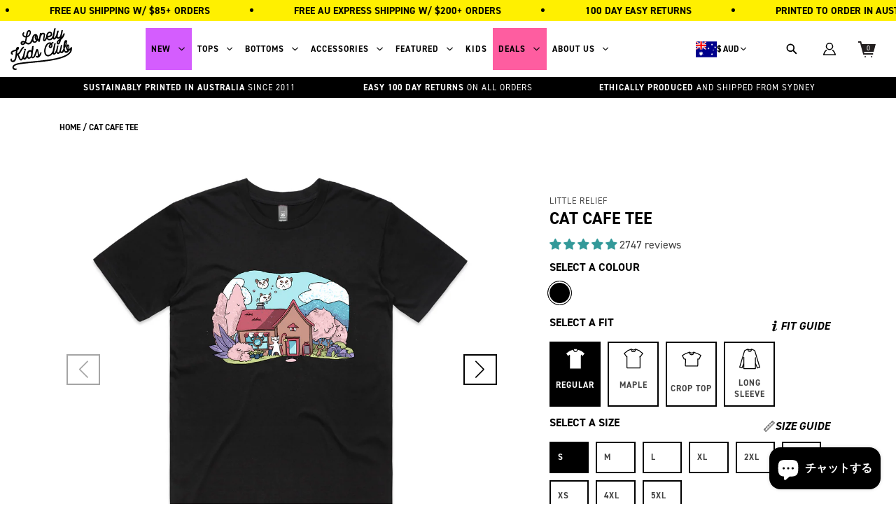

--- FILE ---
content_type: text/html; charset=utf-8
request_url: https://lonelykidsclub.com/ja/products/cat-cafe-tee
body_size: 95601
content:
<!doctype html>
<!--[if IE 9]> <html class="ie9 no-js supports-no-cookies" lang="ja"> <![endif]-->
<!-- [if (gt IE 9)|!(IE)]><! -->
<html class="no-js supports-no-cookies" lang="ja">
  <!-- <![endif] -->
  <head><meta charset="utf-8">
    <meta http-equiv="X-UA-Compatible" content="IE=edge">
    <meta name="viewport" content="width=device-width,initial-scale=1">
    <meta name="theme-color" content="#f7eeea">

    <link rel="canonical" href="https://lonelykidsclub.com/ja/products/cat-cafe-tee"><link rel="shortcut icon" href="//lonelykidsclub.com/cdn/shop/files/favico_1_32x32.png?v=1615440513" type="image/png"><!-----Product Dynamic Tag Only------><title>      Buy Printed Cat Cafe Tee Online | Shop at Lonely Kids Club </title><meta name="description" content="                     Shop printed Cat Cafe Tee at Lonely Kids Club! Enjoy great deals and order online for the perfect gift for friends and family today!              ">


    <script>
      window.promotionalProgressbar = [];
      window.cart_drawer_upsell = [];
    </script>

    
    <link href="//lonelykidsclub.com/cdn/shop/t/155/assets/component-base.css?v=135525542839133789221761545415" rel="stylesheet" type="text/css" media="all" />
    <link href="//lonelykidsclub.com/cdn/shop/t/155/assets/component-cart-drawer.css?v=3024965434405892391762955087" rel="stylesheet" type="text/css" media="all" />
    <link href="//lonelykidsclub.com/cdn/shop/t/155/assets/component-promotional-progress.css?v=167340181871320191791762481748" rel="stylesheet" type="text/css" media="all" />
    <link href="//lonelykidsclub.com/cdn/shop/t/155/assets/component-cart-drawer-upsell.css?v=29276897974275462291746675932" rel="stylesheet" type="text/css" media="all" />
    <link href="//lonelykidsclub.com/cdn/shop/t/155/assets/component-quick-view.css?v=3035550319220883921746667695" rel="stylesheet" type="text/css" media="all" />
    <link href="//lonelykidsclub.com/cdn/shop/t/155/assets/component-filter-search.css?v=160866303067676076951732507265" rel="stylesheet" type="text/css" media="all" />
    <link href="//lonelykidsclub.com/cdn/shop/t/155/assets/component-collection-filter.css?v=37364378585652777281732507265" rel="stylesheet" type="text/css" media="all" />
    <link href="//lonelykidsclub.com/cdn/shop/t/155/assets/component-annoucement-bar.css?v=137280003818780433311732507265" rel="stylesheet" type="text/css" media="all" />
    <link href="//lonelykidsclub.com/cdn/shop/t/155/assets/component-recent-articles.css?v=57856786208423284511732507265" rel="stylesheet" type="text/css" media="all" />
    <link href="//lonelykidsclub.com/cdn/shop/t/155/assets/component-collection-page.css?v=147797638380030620281732507265" rel="stylesheet" type="text/css" media="all" />
    <link href="//lonelykidsclub.com/cdn/shop/t/155/assets/component-header.css?v=90679892585401339221760422815" rel="stylesheet" type="text/css" media="all" />
     <link href="//lonelykidsclub.com/cdn/shop/t/155/assets/component-section-products.css?v=30798141782777651321732507265" rel="stylesheet" type="text/css" media="all" /> 
    <link href="//lonelykidsclub.com/cdn/shop/t/155/assets/component-accordion-toggle.css?v=57487211241419072801732507265" rel="stylesheet" type="text/css" media="all" />
     <link href="//lonelykidsclub.com/cdn/shop/t/155/assets/component-modal.css?v=101025063016786349021732507265" rel="stylesheet" type="text/css" media="all" />
    <link href="//lonelykidsclub.com/cdn/shop/t/155/assets/component-quantity-controls.css?v=74677584618037134861732507265" rel="stylesheet" type="text/css" media="all" />
    <link href="//lonelykidsclub.com/cdn/shop/t/155/assets/component-pagination.css?v=142208038747135080721732507265" rel="stylesheet" type="text/css" media="all" />
    <link href="//lonelykidsclub.com/cdn/shop/t/155/assets/component-search.css?v=2312023779071910681732507265" rel="stylesheet" type="text/css" media="all" />
     <link href="//lonelykidsclub.com/cdn/shop/t/155/assets/component-customer.css?v=10325547372715866441732507265" rel="stylesheet" type="text/css" media="all" />
     <link href="//lonelykidsclub.com/cdn/shop/t/155/assets/component-banner.css?v=85233600227958095551732507265" rel="stylesheet" type="text/css" media="all" />
    <link href="//lonelykidsclub.com/cdn/shop/t/155/assets/swiper-bundle.min.css?v=183151804098989261901732507265" rel="stylesheet" type="text/css" media="all" />
    <link href="//lonelykidsclub.com/cdn/shop/t/155/assets/component-the-quickest-banner.css?v=27518040743141436771746667817" rel="stylesheet" type="text/css" media="all" />
    <link href="//lonelykidsclub.com/cdn/shop/t/155/assets/component-product-page.css?v=72090410269785113061746764647" rel="stylesheet" type="text/css" media="all" />
    <link href="//lonelykidsclub.com/cdn/shop/t/155/assets/product-quick-view.css?v=141422235776173995201732507265" rel="stylesheet" type="text/css" media="all" />
    <link href="//lonelykidsclub.com/cdn/shop/t/155/assets/convx_head.css?v=43939658890399178191732507265" rel="stylesheet" type="text/css" media="all" />
    <link href="//lonelykidsclub.com/cdn/shop/t/155/assets/announcement-bar.css?v=180616646132643312091732507265" rel="stylesheet" type="text/css" media="all" />
    <link href="//lonelykidsclub.com/cdn/shop/t/155/assets/featured-products-dynamic.css?v=122242933888614631371732507265" rel="stylesheet" type="text/css" media="all" />
    <link href="//lonelykidsclub.com/cdn/shop/t/155/assets/convx__top-five-category.css?v=81014646330672209411732507265" rel="stylesheet" type="text/css" media="all" />
    <script>window.performance && window.performance.mark && window.performance.mark('shopify.content_for_header.start');</script><meta name="google-site-verification" content="yAHEAmx1QZaPC0rGd0JvWXR92z-zCVrHfjTdj5iyMXQ">
<meta name="google-site-verification" content="yAHEAmx1QZaPC0rGd0JvWXR92z-zCVrHfjTdj5iyMXQ">
<meta id="shopify-digital-wallet" name="shopify-digital-wallet" content="/54980051111/digital_wallets/dialog">
<meta name="shopify-checkout-api-token" content="0a9cb2e45b82aff611266ea45eba226c">
<meta id="in-context-paypal-metadata" data-shop-id="54980051111" data-venmo-supported="false" data-environment="production" data-locale="ja_JP" data-paypal-v4="true" data-currency="AUD">
<link rel="alternate" hreflang="x-default" href="https://lonelykidsclub.com/products/cat-cafe-tee">
<link rel="alternate" hreflang="en" href="https://lonelykidsclub.com/products/cat-cafe-tee">
<link rel="alternate" hreflang="ja" href="https://lonelykidsclub.com/ja/products/cat-cafe-tee">
<link rel="alternate" type="application/json+oembed" href="https://lonelykidsclub.com/ja/products/cat-cafe-tee.oembed">
<script async="async" src="/checkouts/internal/preloads.js?locale=ja-AU"></script>
<link rel="preconnect" href="https://shop.app" crossorigin="anonymous">
<script async="async" src="https://shop.app/checkouts/internal/preloads.js?locale=ja-AU&shop_id=54980051111" crossorigin="anonymous"></script>
<script id="apple-pay-shop-capabilities" type="application/json">{"shopId":54980051111,"countryCode":"AU","currencyCode":"AUD","merchantCapabilities":["supports3DS"],"merchantId":"gid:\/\/shopify\/Shop\/54980051111","merchantName":"Lonely Kids Club","requiredBillingContactFields":["postalAddress","email","phone"],"requiredShippingContactFields":["postalAddress","email","phone"],"shippingType":"shipping","supportedNetworks":["visa","masterCard","amex","jcb"],"total":{"type":"pending","label":"Lonely Kids Club","amount":"1.00"},"shopifyPaymentsEnabled":true,"supportsSubscriptions":true}</script>
<script id="shopify-features" type="application/json">{"accessToken":"0a9cb2e45b82aff611266ea45eba226c","betas":["rich-media-storefront-analytics"],"domain":"lonelykidsclub.com","predictiveSearch":true,"shopId":54980051111,"locale":"ja"}</script>
<script>var Shopify = Shopify || {};
Shopify.shop = "the-lonely-kids-club.myshopify.com";
Shopify.locale = "ja";
Shopify.currency = {"active":"AUD","rate":"1.0"};
Shopify.country = "AU";
Shopify.theme = {"name":"Lonely Kids Club 2.0 | merge special event","id":146316886258,"schema_name":"Lonely Kids Club","schema_version":"2.0.0","theme_store_id":null,"role":"main"};
Shopify.theme.handle = "null";
Shopify.theme.style = {"id":null,"handle":null};
Shopify.cdnHost = "lonelykidsclub.com/cdn";
Shopify.routes = Shopify.routes || {};
Shopify.routes.root = "/ja/";</script>
<script type="module">!function(o){(o.Shopify=o.Shopify||{}).modules=!0}(window);</script>
<script>!function(o){function n(){var o=[];function n(){o.push(Array.prototype.slice.apply(arguments))}return n.q=o,n}var t=o.Shopify=o.Shopify||{};t.loadFeatures=n(),t.autoloadFeatures=n()}(window);</script>
<script>
  window.ShopifyPay = window.ShopifyPay || {};
  window.ShopifyPay.apiHost = "shop.app\/pay";
  window.ShopifyPay.redirectState = null;
</script>
<script id="shop-js-analytics" type="application/json">{"pageType":"product"}</script>
<script defer="defer" async type="module" src="//lonelykidsclub.com/cdn/shopifycloud/shop-js/modules/v2/client.init-shop-cart-sync_0MstufBG.ja.esm.js"></script>
<script defer="defer" async type="module" src="//lonelykidsclub.com/cdn/shopifycloud/shop-js/modules/v2/chunk.common_jll-23Z1.esm.js"></script>
<script defer="defer" async type="module" src="//lonelykidsclub.com/cdn/shopifycloud/shop-js/modules/v2/chunk.modal_HXih6-AF.esm.js"></script>
<script type="module">
  await import("//lonelykidsclub.com/cdn/shopifycloud/shop-js/modules/v2/client.init-shop-cart-sync_0MstufBG.ja.esm.js");
await import("//lonelykidsclub.com/cdn/shopifycloud/shop-js/modules/v2/chunk.common_jll-23Z1.esm.js");
await import("//lonelykidsclub.com/cdn/shopifycloud/shop-js/modules/v2/chunk.modal_HXih6-AF.esm.js");

  window.Shopify.SignInWithShop?.initShopCartSync?.({"fedCMEnabled":true,"windoidEnabled":true});

</script>
<script>
  window.Shopify = window.Shopify || {};
  if (!window.Shopify.featureAssets) window.Shopify.featureAssets = {};
  window.Shopify.featureAssets['shop-js'] = {"shop-cart-sync":["modules/v2/client.shop-cart-sync_DN7iwvRY.ja.esm.js","modules/v2/chunk.common_jll-23Z1.esm.js","modules/v2/chunk.modal_HXih6-AF.esm.js"],"init-fed-cm":["modules/v2/client.init-fed-cm_DmZOWWut.ja.esm.js","modules/v2/chunk.common_jll-23Z1.esm.js","modules/v2/chunk.modal_HXih6-AF.esm.js"],"shop-cash-offers":["modules/v2/client.shop-cash-offers_HFfvn_Gz.ja.esm.js","modules/v2/chunk.common_jll-23Z1.esm.js","modules/v2/chunk.modal_HXih6-AF.esm.js"],"shop-login-button":["modules/v2/client.shop-login-button_BVN3pvk0.ja.esm.js","modules/v2/chunk.common_jll-23Z1.esm.js","modules/v2/chunk.modal_HXih6-AF.esm.js"],"pay-button":["modules/v2/client.pay-button_CyS_4GVi.ja.esm.js","modules/v2/chunk.common_jll-23Z1.esm.js","modules/v2/chunk.modal_HXih6-AF.esm.js"],"shop-button":["modules/v2/client.shop-button_zh22db91.ja.esm.js","modules/v2/chunk.common_jll-23Z1.esm.js","modules/v2/chunk.modal_HXih6-AF.esm.js"],"avatar":["modules/v2/client.avatar_BTnouDA3.ja.esm.js"],"init-windoid":["modules/v2/client.init-windoid_BlVJIuJ5.ja.esm.js","modules/v2/chunk.common_jll-23Z1.esm.js","modules/v2/chunk.modal_HXih6-AF.esm.js"],"init-shop-for-new-customer-accounts":["modules/v2/client.init-shop-for-new-customer-accounts_BqzwtUK7.ja.esm.js","modules/v2/client.shop-login-button_BVN3pvk0.ja.esm.js","modules/v2/chunk.common_jll-23Z1.esm.js","modules/v2/chunk.modal_HXih6-AF.esm.js"],"init-shop-email-lookup-coordinator":["modules/v2/client.init-shop-email-lookup-coordinator_DKDv3hKi.ja.esm.js","modules/v2/chunk.common_jll-23Z1.esm.js","modules/v2/chunk.modal_HXih6-AF.esm.js"],"init-shop-cart-sync":["modules/v2/client.init-shop-cart-sync_0MstufBG.ja.esm.js","modules/v2/chunk.common_jll-23Z1.esm.js","modules/v2/chunk.modal_HXih6-AF.esm.js"],"shop-toast-manager":["modules/v2/client.shop-toast-manager_BkVvTGW3.ja.esm.js","modules/v2/chunk.common_jll-23Z1.esm.js","modules/v2/chunk.modal_HXih6-AF.esm.js"],"init-customer-accounts":["modules/v2/client.init-customer-accounts_CZbUHFPX.ja.esm.js","modules/v2/client.shop-login-button_BVN3pvk0.ja.esm.js","modules/v2/chunk.common_jll-23Z1.esm.js","modules/v2/chunk.modal_HXih6-AF.esm.js"],"init-customer-accounts-sign-up":["modules/v2/client.init-customer-accounts-sign-up_C0QA8nCd.ja.esm.js","modules/v2/client.shop-login-button_BVN3pvk0.ja.esm.js","modules/v2/chunk.common_jll-23Z1.esm.js","modules/v2/chunk.modal_HXih6-AF.esm.js"],"shop-follow-button":["modules/v2/client.shop-follow-button_CSkbpFfm.ja.esm.js","modules/v2/chunk.common_jll-23Z1.esm.js","modules/v2/chunk.modal_HXih6-AF.esm.js"],"checkout-modal":["modules/v2/client.checkout-modal_rYdHFJTE.ja.esm.js","modules/v2/chunk.common_jll-23Z1.esm.js","modules/v2/chunk.modal_HXih6-AF.esm.js"],"shop-login":["modules/v2/client.shop-login_DeXIozZF.ja.esm.js","modules/v2/chunk.common_jll-23Z1.esm.js","modules/v2/chunk.modal_HXih6-AF.esm.js"],"lead-capture":["modules/v2/client.lead-capture_DGEoeVgo.ja.esm.js","modules/v2/chunk.common_jll-23Z1.esm.js","modules/v2/chunk.modal_HXih6-AF.esm.js"],"payment-terms":["modules/v2/client.payment-terms_BXPcfuME.ja.esm.js","modules/v2/chunk.common_jll-23Z1.esm.js","modules/v2/chunk.modal_HXih6-AF.esm.js"]};
</script>
<script>(function() {
  var isLoaded = false;
  function asyncLoad() {
    if (isLoaded) return;
    isLoaded = true;
    var urls = ["https:\/\/cdn.nfcube.com\/instafeed-22a42a3061fd15c9dcf18481d8f36220.js?shop=the-lonely-kids-club.myshopify.com"];
    for (var i = 0; i < urls.length; i++) {
      var s = document.createElement('script');
      s.type = 'text/javascript';
      s.async = true;
      s.src = urls[i];
      var x = document.getElementsByTagName('script')[0];
      x.parentNode.insertBefore(s, x);
    }
  };
  if(window.attachEvent) {
    window.attachEvent('onload', asyncLoad);
  } else {
    window.addEventListener('load', asyncLoad, false);
  }
})();</script>
<script id="__st">var __st={"a":54980051111,"offset":39600,"reqid":"8acc9fb7-2665-4b77-93dd-01292869b48e-1769128439","pageurl":"lonelykidsclub.com\/ja\/products\/cat-cafe-tee","u":"fc71a7924d68","p":"product","rtyp":"product","rid":7861751218418};</script>
<script>window.ShopifyPaypalV4VisibilityTracking = true;</script>
<script id="captcha-bootstrap">!function(){'use strict';const t='contact',e='account',n='new_comment',o=[[t,t],['blogs',n],['comments',n],[t,'customer']],c=[[e,'customer_login'],[e,'guest_login'],[e,'recover_customer_password'],[e,'create_customer']],r=t=>t.map((([t,e])=>`form[action*='/${t}']:not([data-nocaptcha='true']) input[name='form_type'][value='${e}']`)).join(','),a=t=>()=>t?[...document.querySelectorAll(t)].map((t=>t.form)):[];function s(){const t=[...o],e=r(t);return a(e)}const i='password',u='form_key',d=['recaptcha-v3-token','g-recaptcha-response','h-captcha-response',i],f=()=>{try{return window.sessionStorage}catch{return}},m='__shopify_v',_=t=>t.elements[u];function p(t,e,n=!1){try{const o=window.sessionStorage,c=JSON.parse(o.getItem(e)),{data:r}=function(t){const{data:e,action:n}=t;return t[m]||n?{data:e,action:n}:{data:t,action:n}}(c);for(const[e,n]of Object.entries(r))t.elements[e]&&(t.elements[e].value=n);n&&o.removeItem(e)}catch(o){console.error('form repopulation failed',{error:o})}}const l='form_type',E='cptcha';function T(t){t.dataset[E]=!0}const w=window,h=w.document,L='Shopify',v='ce_forms',y='captcha';let A=!1;((t,e)=>{const n=(g='f06e6c50-85a8-45c8-87d0-21a2b65856fe',I='https://cdn.shopify.com/shopifycloud/storefront-forms-hcaptcha/ce_storefront_forms_captcha_hcaptcha.v1.5.2.iife.js',D={infoText:'hCaptchaによる保護',privacyText:'プライバシー',termsText:'利用規約'},(t,e,n)=>{const o=w[L][v],c=o.bindForm;if(c)return c(t,g,e,D).then(n);var r;o.q.push([[t,g,e,D],n]),r=I,A||(h.body.append(Object.assign(h.createElement('script'),{id:'captcha-provider',async:!0,src:r})),A=!0)});var g,I,D;w[L]=w[L]||{},w[L][v]=w[L][v]||{},w[L][v].q=[],w[L][y]=w[L][y]||{},w[L][y].protect=function(t,e){n(t,void 0,e),T(t)},Object.freeze(w[L][y]),function(t,e,n,w,h,L){const[v,y,A,g]=function(t,e,n){const i=e?o:[],u=t?c:[],d=[...i,...u],f=r(d),m=r(i),_=r(d.filter((([t,e])=>n.includes(e))));return[a(f),a(m),a(_),s()]}(w,h,L),I=t=>{const e=t.target;return e instanceof HTMLFormElement?e:e&&e.form},D=t=>v().includes(t);t.addEventListener('submit',(t=>{const e=I(t);if(!e)return;const n=D(e)&&!e.dataset.hcaptchaBound&&!e.dataset.recaptchaBound,o=_(e),c=g().includes(e)&&(!o||!o.value);(n||c)&&t.preventDefault(),c&&!n&&(function(t){try{if(!f())return;!function(t){const e=f();if(!e)return;const n=_(t);if(!n)return;const o=n.value;o&&e.removeItem(o)}(t);const e=Array.from(Array(32),(()=>Math.random().toString(36)[2])).join('');!function(t,e){_(t)||t.append(Object.assign(document.createElement('input'),{type:'hidden',name:u})),t.elements[u].value=e}(t,e),function(t,e){const n=f();if(!n)return;const o=[...t.querySelectorAll(`input[type='${i}']`)].map((({name:t})=>t)),c=[...d,...o],r={};for(const[a,s]of new FormData(t).entries())c.includes(a)||(r[a]=s);n.setItem(e,JSON.stringify({[m]:1,action:t.action,data:r}))}(t,e)}catch(e){console.error('failed to persist form',e)}}(e),e.submit())}));const S=(t,e)=>{t&&!t.dataset[E]&&(n(t,e.some((e=>e===t))),T(t))};for(const o of['focusin','change'])t.addEventListener(o,(t=>{const e=I(t);D(e)&&S(e,y())}));const B=e.get('form_key'),M=e.get(l),P=B&&M;t.addEventListener('DOMContentLoaded',(()=>{const t=y();if(P)for(const e of t)e.elements[l].value===M&&p(e,B);[...new Set([...A(),...v().filter((t=>'true'===t.dataset.shopifyCaptcha))])].forEach((e=>S(e,t)))}))}(h,new URLSearchParams(w.location.search),n,t,e,['guest_login'])})(!0,!0)}();</script>
<script integrity="sha256-4kQ18oKyAcykRKYeNunJcIwy7WH5gtpwJnB7kiuLZ1E=" data-source-attribution="shopify.loadfeatures" defer="defer" src="//lonelykidsclub.com/cdn/shopifycloud/storefront/assets/storefront/load_feature-a0a9edcb.js" crossorigin="anonymous"></script>
<script crossorigin="anonymous" defer="defer" src="//lonelykidsclub.com/cdn/shopifycloud/storefront/assets/shopify_pay/storefront-65b4c6d7.js?v=20250812"></script>
<script data-source-attribution="shopify.dynamic_checkout.dynamic.init">var Shopify=Shopify||{};Shopify.PaymentButton=Shopify.PaymentButton||{isStorefrontPortableWallets:!0,init:function(){window.Shopify.PaymentButton.init=function(){};var t=document.createElement("script");t.src="https://lonelykidsclub.com/cdn/shopifycloud/portable-wallets/latest/portable-wallets.ja.js",t.type="module",document.head.appendChild(t)}};
</script>
<script data-source-attribution="shopify.dynamic_checkout.buyer_consent">
  function portableWalletsHideBuyerConsent(e){var t=document.getElementById("shopify-buyer-consent"),n=document.getElementById("shopify-subscription-policy-button");t&&n&&(t.classList.add("hidden"),t.setAttribute("aria-hidden","true"),n.removeEventListener("click",e))}function portableWalletsShowBuyerConsent(e){var t=document.getElementById("shopify-buyer-consent"),n=document.getElementById("shopify-subscription-policy-button");t&&n&&(t.classList.remove("hidden"),t.removeAttribute("aria-hidden"),n.addEventListener("click",e))}window.Shopify?.PaymentButton&&(window.Shopify.PaymentButton.hideBuyerConsent=portableWalletsHideBuyerConsent,window.Shopify.PaymentButton.showBuyerConsent=portableWalletsShowBuyerConsent);
</script>
<script data-source-attribution="shopify.dynamic_checkout.cart.bootstrap">document.addEventListener("DOMContentLoaded",(function(){function t(){return document.querySelector("shopify-accelerated-checkout-cart, shopify-accelerated-checkout")}if(t())Shopify.PaymentButton.init();else{new MutationObserver((function(e,n){t()&&(Shopify.PaymentButton.init(),n.disconnect())})).observe(document.body,{childList:!0,subtree:!0})}}));
</script>
<script id='scb4127' type='text/javascript' async='' src='https://lonelykidsclub.com/cdn/shopifycloud/privacy-banner/storefront-banner.js'></script><link id="shopify-accelerated-checkout-styles" rel="stylesheet" media="screen" href="https://lonelykidsclub.com/cdn/shopifycloud/portable-wallets/latest/accelerated-checkout-backwards-compat.css" crossorigin="anonymous">
<style id="shopify-accelerated-checkout-cart">
        #shopify-buyer-consent {
  margin-top: 1em;
  display: inline-block;
  width: 100%;
}

#shopify-buyer-consent.hidden {
  display: none;
}

#shopify-subscription-policy-button {
  background: none;
  border: none;
  padding: 0;
  text-decoration: underline;
  font-size: inherit;
  cursor: pointer;
}

#shopify-subscription-policy-button::before {
  box-shadow: none;
}

      </style>

<script>window.performance && window.performance.mark && window.performance.mark('shopify.content_for_header.end');</script>

    <meta name="google-site-verification" content="s_ZPq5sIzfmxWeenc6Wqs--RoxOHrfYBB1xFwFQS97s" />

    <script type="application/ld+json">
{
  "@context": "https://schema.org",
  "@type": "LocalBusiness",
  "name": "Lonely Kids Club",
  "image": "",
  "@id": "",
  "url": "https://lonelykidsclub.com/",
  "telephone": "0431897005",
  "address": {
    "@type": "PostalAddress",
    "streetAddress": "Unit 4/18-20 Hotham Parade",
    "addressLocality": "Artarmon",
    "addressRegion": "NSW",
    "postalCode": "2064",
    "addressCountry": "AU"
  },
  "geo": {
    "@type": "GeoCoordinates",
    "latitude": -33.8139628,
    "longitude": 151.1659933
  } ,
  "sameAs": [
    "https://www.instagram.com/lonelykidsclub69/",
    "https://www.facebook.com/lonelykidsclub",
    "https://twitter.com/lonelykidsclub"
  ] 
}
</script>

    <!-- Google Tag Manager -->
<!-- <script>(function(w,d,s,l,i){w[l]=w[l]||[];w[l].push({'gtm.start':
new Date().getTime(),event:'gtm.js'});var f=d.getElementsByTagName(s)[0],
j=d.createElement(s),dl=l!='dataLayer'?'&l='+l:'';j.async=true;j.src=
'https://www.googletagmanager.com/gtm.js?id='+i+dl;f.parentNode.insertBefore(j,f);
})(window,document,'script','dataLayer','GTM-MMV8VFT');</script> -->
<!-- End Google Tag Manager -->

<script>
  function loadGTM() {
    if (window.gtmDidInit) return;
    window.gtmDidInit = true;
        (function(w,d,s,l,i){w[l]=w[l]||[];w[l].push({'gtm.start':
    new Date().getTime(),event:'gtm.js'});var f=d.getElementsByTagName(s)[0],
    j=d.createElement(s),dl=l!='dataLayer'?'&l='+l:'';j.async=true;j.src=
    'https://www.googletagmanager.com/gtm.js?id='+i+dl;f.parentNode.insertBefore(j,f);
    })(window,document,'script','dataLayer','GTM-MMV8VFT');
  }
  ['click', 'scroll', 'mousemove', 'touchstart'].forEach(function(e) {
    window.addEventListener(e, loadGTM, { once: true, passive: true });
  });
</script>

    <!--
  <PageMap>
    <DataObject type="thumbnail">
      <Attribute name="lonelykidsclub" value="https://lonelykidsclub.com/cdn/shop/files/Vector_9.png?v=1615433789&width=600"/>
      <Attribute name="width" value="600"/>
      <Attribute name="height" value="400"/>
    </DataObject>
  </PageMap>
-->

    <meta name="thumbnail" content="https://lonelykidsclub.com/cdn/shop/files/Vector_9.png?v=1615433789&width=600" />
    <link rel="preconnect" href="//use.typekit.net" crossorigin>
<style>
@font-face {
font-family:"din-2014";
src:url("https://use.typekit.net/af/570287/00000000000000007735afea/30/l?primer=7cdcb44be4a7db8877ffa5c0007b8dd865b3bbc383831fe2ea177f62257a9191&fvd=i4&v=3") format("woff2"),url("https://use.typekit.net/af/570287/00000000000000007735afea/30/d?primer=7cdcb44be4a7db8877ffa5c0007b8dd865b3bbc383831fe2ea177f62257a9191&fvd=i4&v=3") format("woff"),url("https://use.typekit.net/af/570287/00000000000000007735afea/30/a?primer=7cdcb44be4a7db8877ffa5c0007b8dd865b3bbc383831fe2ea177f62257a9191&fvd=i4&v=3") format("opentype");
font-display:auto;font-style:italic;font-weight:400;font-stretch:normal;
}

@font-face {
font-family:"din-2014";
src:url("https://use.typekit.net/af/c2b6e5/00000000000000007735afee/30/l?primer=7cdcb44be4a7db8877ffa5c0007b8dd865b3bbc383831fe2ea177f62257a9191&fvd=n4&v=3") format("woff2"),url("https://use.typekit.net/af/c2b6e5/00000000000000007735afee/30/d?primer=7cdcb44be4a7db8877ffa5c0007b8dd865b3bbc383831fe2ea177f62257a9191&fvd=n4&v=3") format("woff"),url("https://use.typekit.net/af/c2b6e5/00000000000000007735afee/30/a?primer=7cdcb44be4a7db8877ffa5c0007b8dd865b3bbc383831fe2ea177f62257a9191&fvd=n4&v=3") format("opentype");
font-display:auto;font-style:normal;font-weight:400;font-stretch:normal;
}

@font-face {
font-family:"din-2014";
src:url("https://use.typekit.net/af/efa8e9/00000000000000007735aff4/30/l?primer=7cdcb44be4a7db8877ffa5c0007b8dd865b3bbc383831fe2ea177f62257a9191&fvd=i7&v=3") format("woff2"),url("https://use.typekit.net/af/efa8e9/00000000000000007735aff4/30/d?primer=7cdcb44be4a7db8877ffa5c0007b8dd865b3bbc383831fe2ea177f62257a9191&fvd=i7&v=3") format("woff"),url("https://use.typekit.net/af/efa8e9/00000000000000007735aff4/30/a?primer=7cdcb44be4a7db8877ffa5c0007b8dd865b3bbc383831fe2ea177f62257a9191&fvd=i7&v=3") format("opentype");
font-display:auto;font-style:italic;font-weight:700;font-stretch:normal;
}

@font-face {
font-family:"din-2014";
src:url("https://use.typekit.net/af/1fe1ce/00000000000000007735aff6/30/l?primer=7cdcb44be4a7db8877ffa5c0007b8dd865b3bbc383831fe2ea177f62257a9191&fvd=n7&v=3") format("woff2"),url("https://use.typekit.net/af/1fe1ce/00000000000000007735aff6/30/d?primer=7cdcb44be4a7db8877ffa5c0007b8dd865b3bbc383831fe2ea177f62257a9191&fvd=n7&v=3") format("woff"),url("https://use.typekit.net/af/1fe1ce/00000000000000007735aff6/30/a?primer=7cdcb44be4a7db8877ffa5c0007b8dd865b3bbc383831fe2ea177f62257a9191&fvd=n7&v=3") format("opentype");
font-display:auto;font-style:normal;font-weight:700;font-stretch:normal;
}

@font-face {
font-family:"din-2014-narrow";
src:url("https://use.typekit.net/af/2bdaca/00000000000000007735afe5/30/l?primer=7cdcb44be4a7db8877ffa5c0007b8dd865b3bbc383831fe2ea177f62257a9191&fvd=n4&v=3") format("woff2"),url("https://use.typekit.net/af/2bdaca/00000000000000007735afe5/30/d?primer=7cdcb44be4a7db8877ffa5c0007b8dd865b3bbc383831fe2ea177f62257a9191&fvd=n4&v=3") format("woff"),url("https://use.typekit.net/af/2bdaca/00000000000000007735afe5/30/a?primer=7cdcb44be4a7db8877ffa5c0007b8dd865b3bbc383831fe2ea177f62257a9191&fvd=n4&v=3") format("opentype");
font-display:auto;font-style:normal;font-weight:400;font-stretch:normal;
}

@font-face {
font-family:"din-2014-narrow";
src:url("https://use.typekit.net/af/6be18e/00000000000000007735afeb/30/l?primer=7cdcb44be4a7db8877ffa5c0007b8dd865b3bbc383831fe2ea177f62257a9191&fvd=n7&v=3") format("woff2"),url("https://use.typekit.net/af/6be18e/00000000000000007735afeb/30/d?primer=7cdcb44be4a7db8877ffa5c0007b8dd865b3bbc383831fe2ea177f62257a9191&fvd=n7&v=3") format("woff"),url("https://use.typekit.net/af/6be18e/00000000000000007735afeb/30/a?primer=7cdcb44be4a7db8877ffa5c0007b8dd865b3bbc383831fe2ea177f62257a9191&fvd=n7&v=3") format("opentype");
font-display:auto;font-style:normal;font-weight:700;font-stretch:normal;
}

.tk-din-2014 { font-family: "din-2014",sans-serif; }
.tk-din-2014-narrow { font-family: "din-2014-narrow",sans-serif; }
</style>

    <meta name="facebook-domain-verification" content="zkl894ir89l2g7vgu559jm4ecwuvoz">

    
<!-- Start of Judge.me Core -->
<link rel="dns-prefetch" href="https://cdn.judge.me/">
<script data-cfasync='false' class='jdgm-settings-script'>window.jdgmSettings={"pagination":5,"disable_web_reviews":false,"badge_no_review_text":"No reviews","badge_n_reviews_text":"{{ n }} reviews","badge_star_color":"#339999","hide_badge_preview_if_no_reviews":true,"badge_hide_text":false,"enforce_center_preview_badge":false,"widget_title":"Customer Reviews","widget_open_form_text":"Write a review","widget_close_form_text":"Cancel review","widget_refresh_page_text":"Refresh page","widget_summary_text":"Based on {{ number_of_reviews }} review/reviews","widget_no_review_text":"Be the first to write a review","widget_name_field_text":"Display name","widget_verified_name_field_text":"Verified Name (public)","widget_name_placeholder_text":"Display name","widget_required_field_error_text":"This field is required.","widget_email_field_text":"Email address","widget_verified_email_field_text":"Verified Email (private, can not be edited)","widget_email_placeholder_text":"Your email address","widget_email_field_error_text":"Please enter a valid email address.","widget_rating_field_text":"Rating","widget_review_title_field_text":"Review Title","widget_review_title_placeholder_text":"Give your review a title","widget_review_body_field_text":"Review content","widget_review_body_placeholder_text":"Start writing here...","widget_pictures_field_text":"Picture/Video (optional)","widget_submit_review_text":"Submit Review","widget_submit_verified_review_text":"Submit Verified Review","widget_submit_success_msg_with_auto_publish":"Thank you! Please refresh the page in a few moments to see your review. You can remove or edit your review by logging into \u003ca href='https://judge.me/login' target='_blank' rel='nofollow noopener'\u003eJudge.me\u003c/a\u003e","widget_submit_success_msg_no_auto_publish":"Thank you! Your review will be published as soon as it is approved by the shop admin. You can remove or edit your review by logging into \u003ca href='https://judge.me/login' target='_blank' rel='nofollow noopener'\u003eJudge.me\u003c/a\u003e","widget_show_default_reviews_out_of_total_text":"Showing {{ n_reviews_shown }} out of {{ n_reviews }} reviews.","widget_show_all_link_text":"Show all","widget_show_less_link_text":"Show less","widget_author_said_text":"{{ reviewer_name }} said:","widget_days_text":"{{ n }} days ago","widget_weeks_text":"{{ n }} week/weeks ago","widget_months_text":"{{ n }} month/months ago","widget_years_text":"{{ n }} year/years ago","widget_yesterday_text":"Yesterday","widget_today_text":"Today","widget_replied_text":"\u003e\u003e {{ shop_name }} replied:","widget_read_more_text":"Read more","widget_reviewer_name_as_initial":"last_initial","widget_rating_filter_color":"","widget_rating_filter_see_all_text":"See all reviews","widget_sorting_most_recent_text":"Most Recent","widget_sorting_highest_rating_text":"Highest Rating","widget_sorting_lowest_rating_text":"Lowest Rating","widget_sorting_with_pictures_text":"Only Pictures","widget_sorting_most_helpful_text":"Most Helpful","widget_open_question_form_text":"Ask a question","widget_reviews_subtab_text":"Reviews","widget_questions_subtab_text":"Questions","widget_question_label_text":"Question","widget_answer_label_text":"Answer","widget_question_placeholder_text":"Write your question here","widget_submit_question_text":"Submit Question","widget_question_submit_success_text":"Thank you for your question! We will notify you once it gets answered.","widget_star_color":"#339999","verified_badge_text":"Verified","verified_badge_bg_color":"#339999","verified_badge_text_color":"#fff","verified_badge_placement":"left-of-reviewer-name","widget_review_max_height":"","widget_hide_border":false,"widget_social_share":false,"widget_thumb":true,"widget_review_location_show":false,"widget_location_format":"country_iso_code","all_reviews_include_out_of_store_products":true,"all_reviews_out_of_store_text":"(out of store)","all_reviews_pagination":100,"all_reviews_product_name_prefix_text":"Reviewing","enable_review_pictures":true,"enable_question_anwser":false,"widget_theme":"leex","review_date_format":"timestamp","default_sort_method":"most-recent","widget_product_reviews_subtab_text":"Product Reviews","widget_shop_reviews_subtab_text":"Shop Reviews","widget_other_products_reviews_text":"Reviews for other products","widget_store_reviews_subtab_text":"Store reviews","widget_no_store_reviews_text":"This store hasn't received any reviews yet","widget_web_restriction_product_reviews_text":"This product hasn't received any reviews yet","widget_no_items_text":"No items found","widget_show_more_text":"Show more","widget_write_a_store_review_text":"Write a Store Review","widget_other_languages_heading":"Reviews in Other Languages","widget_translate_review_text":"Translate review to {{ language }}","widget_translating_review_text":"Translating...","widget_show_original_translation_text":"Show original ({{ language }})","widget_translate_review_failed_text":"Review couldn't be translated.","widget_translate_review_retry_text":"Retry","widget_translate_review_try_again_later_text":"Try again later","show_product_url_for_grouped_product":true,"widget_sorting_pictures_first_text":"Pictures First","show_pictures_on_all_rev_page_mobile":false,"show_pictures_on_all_rev_page_desktop":false,"floating_tab_hide_mobile_install_preference":false,"floating_tab_button_name":"★ Reviews","floating_tab_title":"Let customers speak for us","floating_tab_button_color":"","floating_tab_button_background_color":"","floating_tab_url":"","floating_tab_url_enabled":false,"floating_tab_tab_style":"text","all_reviews_text_badge_text":"Customers rate us {{ shop.metafields.judgeme.all_reviews_rating | round: 1 }}/5 based on {{ shop.metafields.judgeme.all_reviews_count }} reviews.","all_reviews_text_badge_text_branded_style":"{{ shop.metafields.judgeme.all_reviews_rating | round: 1 }} out of 5 stars based on {{ shop.metafields.judgeme.all_reviews_count }} reviews","is_all_reviews_text_badge_a_link":false,"show_stars_for_all_reviews_text_badge":false,"all_reviews_text_badge_url":"","all_reviews_text_style":"text","all_reviews_text_color_style":"judgeme_brand_color","all_reviews_text_color":"#108474","all_reviews_text_show_jm_brand":true,"featured_carousel_show_header":true,"featured_carousel_title":"Over 4000 Happy Sloths","testimonials_carousel_title":"Customers are saying","videos_carousel_title":"Real customer stories","cards_carousel_title":"Customers are saying","featured_carousel_count_text":"4000+ 5 star reviews","featured_carousel_add_link_to_all_reviews_page":false,"featured_carousel_url":"","featured_carousel_show_images":true,"featured_carousel_autoslide_interval":5,"featured_carousel_arrows_on_the_sides":false,"featured_carousel_height":180,"featured_carousel_width":80,"featured_carousel_image_size":0,"featured_carousel_image_height":250,"featured_carousel_arrow_color":"#eeeeee","verified_count_badge_style":"vintage","verified_count_badge_orientation":"horizontal","verified_count_badge_color_style":"judgeme_brand_color","verified_count_badge_color":"#108474","is_verified_count_badge_a_link":false,"verified_count_badge_url":"","verified_count_badge_show_jm_brand":true,"widget_rating_preset_default":5,"widget_first_sub_tab":"product-reviews","widget_show_histogram":true,"widget_histogram_use_custom_color":true,"widget_pagination_use_custom_color":true,"widget_star_use_custom_color":false,"widget_verified_badge_use_custom_color":false,"widget_write_review_use_custom_color":false,"picture_reminder_submit_button":"Upload Pictures","enable_review_videos":true,"mute_video_by_default":false,"widget_sorting_videos_first_text":"Videos First","widget_review_pending_text":"Pending","featured_carousel_items_for_large_screen":4,"social_share_options_order":"Facebook,Twitter","remove_microdata_snippet":false,"disable_json_ld":true,"enable_json_ld_products":false,"preview_badge_show_question_text":false,"preview_badge_no_question_text":"No questions","preview_badge_n_question_text":"{{ number_of_questions }} question/questions","qa_badge_show_icon":false,"qa_badge_position":"same-row","remove_judgeme_branding":false,"widget_add_search_bar":false,"widget_search_bar_placeholder":"Search","widget_sorting_verified_only_text":"Verified only","featured_carousel_theme":"gallery","featured_carousel_show_rating":true,"featured_carousel_show_title":true,"featured_carousel_show_body":true,"featured_carousel_show_date":false,"featured_carousel_show_reviewer":true,"featured_carousel_show_product":true,"featured_carousel_header_background_color":"#108474","featured_carousel_header_text_color":"#ffffff","featured_carousel_name_product_separator":"reviewed","featured_carousel_full_star_background":"#108474","featured_carousel_empty_star_background":"#dadada","featured_carousel_vertical_theme_background":"#f9fafb","featured_carousel_verified_badge_enable":true,"featured_carousel_verified_badge_color":"#108474","featured_carousel_border_style":"round","featured_carousel_review_line_length_limit":3,"featured_carousel_more_reviews_button_text":"Read more reviews","featured_carousel_view_product_button_text":"View product","all_reviews_page_load_reviews_on":"scroll","all_reviews_page_load_more_text":"Load More Reviews","disable_fb_tab_reviews":false,"enable_ajax_cdn_cache":false,"widget_public_name_text":"displayed publicly like","default_reviewer_name":"John Smith","default_reviewer_name_has_non_latin":true,"widget_reviewer_anonymous":"Anonymous","medals_widget_title":"Judge.me Review Medals","medals_widget_background_color":"#f9fafb","medals_widget_position":"footer_all_pages","medals_widget_border_color":"#f9fafb","medals_widget_verified_text_position":"left","medals_widget_use_monochromatic_version":false,"medals_widget_elements_color":"#108474","show_reviewer_avatar":false,"widget_invalid_yt_video_url_error_text":"Not a YouTube video URL","widget_max_length_field_error_text":"Please enter no more than {0} characters.","widget_show_country_flag":true,"widget_show_collected_via_shop_app":true,"widget_verified_by_shop_badge_style":"light","widget_verified_by_shop_text":"Verified by Shop","widget_show_photo_gallery":true,"widget_load_with_code_splitting":true,"widget_ugc_install_preference":false,"widget_ugc_title":"Made by us, Shared by you","widget_ugc_subtitle":"Tag us to see your picture featured in our page","widget_ugc_arrows_color":"#ffffff","widget_ugc_primary_button_text":"Buy Now","widget_ugc_primary_button_background_color":"#108474","widget_ugc_primary_button_text_color":"#ffffff","widget_ugc_primary_button_border_width":"0","widget_ugc_primary_button_border_style":"none","widget_ugc_primary_button_border_color":"#108474","widget_ugc_primary_button_border_radius":"25","widget_ugc_secondary_button_text":"Load More","widget_ugc_secondary_button_background_color":"#ffffff","widget_ugc_secondary_button_text_color":"#108474","widget_ugc_secondary_button_border_width":"2","widget_ugc_secondary_button_border_style":"solid","widget_ugc_secondary_button_border_color":"#108474","widget_ugc_secondary_button_border_radius":"25","widget_ugc_reviews_button_text":"View Reviews","widget_ugc_reviews_button_background_color":"#ffffff","widget_ugc_reviews_button_text_color":"#108474","widget_ugc_reviews_button_border_width":"2","widget_ugc_reviews_button_border_style":"solid","widget_ugc_reviews_button_border_color":"#108474","widget_ugc_reviews_button_border_radius":"25","widget_ugc_reviews_button_link_to":"judgeme-reviews-page","widget_ugc_show_post_date":true,"widget_ugc_max_width":"800","widget_rating_metafield_value_type":true,"widget_primary_color":"#108474","widget_enable_secondary_color":false,"widget_secondary_color":"#edf5f5","widget_summary_average_rating_text":"{{ average_rating }} out of 5","widget_media_grid_title":"Customer photos \u0026 videos","widget_media_grid_see_more_text":"See more","widget_round_style":false,"widget_show_product_medals":false,"widget_verified_by_judgeme_text":"Verified by Judge.me","widget_show_store_medals":true,"widget_verified_by_judgeme_text_in_store_medals":"Verified by Judge.me","widget_media_field_exceed_quantity_message":"Sorry, we can only accept {{ max_media }} for one review.","widget_media_field_exceed_limit_message":"{{ file_name }} is too large, please select a {{ media_type }} less than {{ size_limit }}MB.","widget_review_submitted_text":"Review Submitted!","widget_question_submitted_text":"Question Submitted!","widget_close_form_text_question":"Cancel","widget_write_your_answer_here_text":"Write your answer here","widget_enabled_branded_link":true,"widget_show_collected_by_judgeme":false,"widget_reviewer_name_color":"#339999","widget_write_review_text_color":"#fff","widget_write_review_bg_color":"#339999","widget_collected_by_judgeme_text":"collected by Judge.me","widget_pagination_type":"load_more","widget_load_more_text":"Load More","widget_load_more_color":"#108474","widget_full_review_text":"Full Review","widget_read_more_reviews_text":"Read More Reviews","widget_read_questions_text":"Read Questions","widget_questions_and_answers_text":"Questions \u0026 Answers","widget_verified_by_text":"Verified by","widget_verified_text":"Verified","widget_number_of_reviews_text":"{{ number_of_reviews }} reviews","widget_back_button_text":"Back","widget_next_button_text":"Next","widget_custom_forms_filter_button":"Filters","custom_forms_style":"vertical","widget_show_review_information":false,"how_reviews_are_collected":"How reviews are collected?","widget_show_review_keywords":false,"widget_gdpr_statement":"How we use your data: We'll only contact you about the review you left, and only if necessary. By submitting your review, you agree to Judge.me's \u003ca href='https://judge.me/terms' target='_blank' rel='nofollow noopener'\u003eterms\u003c/a\u003e, \u003ca href='https://judge.me/privacy' target='_blank' rel='nofollow noopener'\u003eprivacy\u003c/a\u003e and \u003ca href='https://judge.me/content-policy' target='_blank' rel='nofollow noopener'\u003econtent\u003c/a\u003e policies.","widget_multilingual_sorting_enabled":false,"widget_translate_review_content_enabled":false,"widget_translate_review_content_method":"manual","popup_widget_review_selection":"automatically_with_pictures","popup_widget_round_border_style":true,"popup_widget_show_title":true,"popup_widget_show_body":true,"popup_widget_show_reviewer":false,"popup_widget_show_product":true,"popup_widget_show_pictures":true,"popup_widget_use_review_picture":true,"popup_widget_show_on_home_page":true,"popup_widget_show_on_product_page":true,"popup_widget_show_on_collection_page":true,"popup_widget_show_on_cart_page":true,"popup_widget_position":"bottom_left","popup_widget_first_review_delay":5,"popup_widget_duration":5,"popup_widget_interval":5,"popup_widget_review_count":5,"popup_widget_hide_on_mobile":true,"review_snippet_widget_round_border_style":true,"review_snippet_widget_card_color":"#FFFFFF","review_snippet_widget_slider_arrows_background_color":"#FFFFFF","review_snippet_widget_slider_arrows_color":"#000000","review_snippet_widget_star_color":"#108474","show_product_variant":false,"all_reviews_product_variant_label_text":"Variant: ","widget_show_verified_branding":false,"widget_ai_summary_title":"Customers say","widget_ai_summary_disclaimer":"AI-powered review summary based on recent customer reviews","widget_show_ai_summary":false,"widget_show_ai_summary_bg":false,"widget_show_review_title_input":true,"redirect_reviewers_invited_via_email":"review_widget","request_store_review_after_product_review":false,"request_review_other_products_in_order":false,"review_form_color_scheme":"default","review_form_corner_style":"square","review_form_star_color":{},"review_form_text_color":"#333333","review_form_background_color":"#ffffff","review_form_field_background_color":"#fafafa","review_form_button_color":{},"review_form_button_text_color":"#ffffff","review_form_modal_overlay_color":"#000000","review_content_screen_title_text":"How would you rate this product?","review_content_introduction_text":"We would love it if you would share a bit about your experience.","store_review_form_title_text":"How would you rate this store?","store_review_form_introduction_text":"We would love it if you would share a bit about your experience.","show_review_guidance_text":true,"one_star_review_guidance_text":"Poor","five_star_review_guidance_text":"Great","customer_information_screen_title_text":"About you","customer_information_introduction_text":"Please tell us more about you.","custom_questions_screen_title_text":"Your experience in more detail","custom_questions_introduction_text":"Here are a few questions to help us understand more about your experience.","review_submitted_screen_title_text":"Thanks for your review!","review_submitted_screen_thank_you_text":"We are processing it and it will appear on the store soon.","review_submitted_screen_email_verification_text":"Please confirm your email by clicking the link we just sent you. This helps us keep reviews authentic.","review_submitted_request_store_review_text":"Would you like to share your experience of shopping with us?","review_submitted_review_other_products_text":"Would you like to review these products?","store_review_screen_title_text":"Would you like to share your experience of shopping with us?","store_review_introduction_text":"We value your feedback and use it to improve. Please share any thoughts or suggestions you have.","reviewer_media_screen_title_picture_text":"Share a picture","reviewer_media_introduction_picture_text":"Upload a photo to support your review.","reviewer_media_screen_title_video_text":"Share a video","reviewer_media_introduction_video_text":"Upload a video to support your review.","reviewer_media_screen_title_picture_or_video_text":"Share a picture or video","reviewer_media_introduction_picture_or_video_text":"Upload a photo or video to support your review.","reviewer_media_youtube_url_text":"Paste your Youtube URL here","advanced_settings_next_step_button_text":"Next","advanced_settings_close_review_button_text":"Close","modal_write_review_flow":false,"write_review_flow_required_text":"Required","write_review_flow_privacy_message_text":"We respect your privacy.","write_review_flow_anonymous_text":"Post review as anonymous","write_review_flow_visibility_text":"This won't be visible to other customers.","write_review_flow_multiple_selection_help_text":"Select as many as you like","write_review_flow_single_selection_help_text":"Select one option","write_review_flow_required_field_error_text":"This field is required","write_review_flow_invalid_email_error_text":"Please enter a valid email address","write_review_flow_max_length_error_text":"Max. {{ max_length }} characters.","write_review_flow_media_upload_text":"\u003cb\u003eClick to upload\u003c/b\u003e or drag and drop","write_review_flow_gdpr_statement":"We'll only contact you about your review if necessary. By submitting your review, you agree to our \u003ca href='https://judge.me/terms' target='_blank' rel='nofollow noopener'\u003eterms and conditions\u003c/a\u003e and \u003ca href='https://judge.me/privacy' target='_blank' rel='nofollow noopener'\u003eprivacy policy\u003c/a\u003e.","rating_only_reviews_enabled":false,"show_negative_reviews_help_screen":false,"new_review_flow_help_screen_rating_threshold":3,"negative_review_resolution_screen_title_text":"Tell us more","negative_review_resolution_text":"Your experience matters to us. If there were issues with your purchase, we're here to help. Feel free to reach out to us, we'd love the opportunity to make things right.","negative_review_resolution_button_text":"Contact us","negative_review_resolution_proceed_with_review_text":"Leave a review","negative_review_resolution_subject":"Issue with purchase from {{ shop_name }}.{{ order_name }}","preview_badge_collection_page_install_status":false,"widget_review_custom_css":"","preview_badge_custom_css":"","preview_badge_stars_count":"5-stars","featured_carousel_custom_css":"","floating_tab_custom_css":"","all_reviews_widget_custom_css":"","medals_widget_custom_css":"","verified_badge_custom_css":"","all_reviews_text_custom_css":"","transparency_badges_collected_via_store_invite":false,"transparency_badges_from_another_provider":false,"transparency_badges_collected_from_store_visitor":false,"transparency_badges_collected_by_verified_review_provider":false,"transparency_badges_earned_reward":false,"transparency_badges_collected_via_store_invite_text":"Review collected via store invitation","transparency_badges_from_another_provider_text":"Review collected from another provider","transparency_badges_collected_from_store_visitor_text":"Review collected from a store visitor","transparency_badges_written_in_google_text":"Review written in Google","transparency_badges_written_in_etsy_text":"Review written in Etsy","transparency_badges_written_in_shop_app_text":"Review written in Shop App","transparency_badges_earned_reward_text":"Review earned a reward for future purchase","product_review_widget_per_page":10,"widget_store_review_label_text":"Review about the store","checkout_comment_extension_title_on_product_page":"Customer Comments","checkout_comment_extension_num_latest_comment_show":5,"checkout_comment_extension_format":"name_and_timestamp","checkout_comment_customer_name":"last_initial","checkout_comment_comment_notification":true,"preview_badge_collection_page_install_preference":true,"preview_badge_home_page_install_preference":true,"preview_badge_product_page_install_preference":true,"review_widget_install_preference":"","review_carousel_install_preference":false,"floating_reviews_tab_install_preference":"none","verified_reviews_count_badge_install_preference":false,"all_reviews_text_install_preference":false,"review_widget_best_location":false,"judgeme_medals_install_preference":false,"review_widget_revamp_enabled":false,"review_widget_qna_enabled":false,"review_widget_header_theme":"minimal","review_widget_widget_title_enabled":true,"review_widget_header_text_size":"medium","review_widget_header_text_weight":"regular","review_widget_average_rating_style":"compact","review_widget_bar_chart_enabled":true,"review_widget_bar_chart_type":"numbers","review_widget_bar_chart_style":"standard","review_widget_expanded_media_gallery_enabled":false,"review_widget_reviews_section_theme":"standard","review_widget_image_style":"thumbnails","review_widget_review_image_ratio":"square","review_widget_stars_size":"medium","review_widget_verified_badge":"standard_text","review_widget_review_title_text_size":"medium","review_widget_review_text_size":"medium","review_widget_review_text_length":"medium","review_widget_number_of_columns_desktop":3,"review_widget_carousel_transition_speed":5,"review_widget_custom_questions_answers_display":"always","review_widget_button_text_color":"#FFFFFF","review_widget_text_color":"#000000","review_widget_lighter_text_color":"#7B7B7B","review_widget_corner_styling":"soft","review_widget_review_word_singular":"review","review_widget_review_word_plural":"reviews","review_widget_voting_label":"Helpful?","review_widget_shop_reply_label":"Reply from {{ shop_name }}:","review_widget_filters_title":"Filters","qna_widget_question_word_singular":"Question","qna_widget_question_word_plural":"Questions","qna_widget_answer_reply_label":"Answer from {{ answerer_name }}:","qna_content_screen_title_text":"Ask a question about this product","qna_widget_question_required_field_error_text":"Please enter your question.","qna_widget_flow_gdpr_statement":"We'll only contact you about your question if necessary. By submitting your question, you agree to our \u003ca href='https://judge.me/terms' target='_blank' rel='nofollow noopener'\u003eterms and conditions\u003c/a\u003e and \u003ca href='https://judge.me/privacy' target='_blank' rel='nofollow noopener'\u003eprivacy policy\u003c/a\u003e.","qna_widget_question_submitted_text":"Thanks for your question!","qna_widget_close_form_text_question":"Close","qna_widget_question_submit_success_text":"We’ll notify you by email when your question is answered.","all_reviews_widget_v2025_enabled":false,"all_reviews_widget_v2025_header_theme":"default","all_reviews_widget_v2025_widget_title_enabled":true,"all_reviews_widget_v2025_header_text_size":"medium","all_reviews_widget_v2025_header_text_weight":"regular","all_reviews_widget_v2025_average_rating_style":"compact","all_reviews_widget_v2025_bar_chart_enabled":true,"all_reviews_widget_v2025_bar_chart_type":"numbers","all_reviews_widget_v2025_bar_chart_style":"standard","all_reviews_widget_v2025_expanded_media_gallery_enabled":false,"all_reviews_widget_v2025_show_store_medals":true,"all_reviews_widget_v2025_show_photo_gallery":true,"all_reviews_widget_v2025_show_review_keywords":false,"all_reviews_widget_v2025_show_ai_summary":false,"all_reviews_widget_v2025_show_ai_summary_bg":false,"all_reviews_widget_v2025_add_search_bar":false,"all_reviews_widget_v2025_default_sort_method":"most-recent","all_reviews_widget_v2025_reviews_per_page":10,"all_reviews_widget_v2025_reviews_section_theme":"default","all_reviews_widget_v2025_image_style":"thumbnails","all_reviews_widget_v2025_review_image_ratio":"square","all_reviews_widget_v2025_stars_size":"medium","all_reviews_widget_v2025_verified_badge":"bold_badge","all_reviews_widget_v2025_review_title_text_size":"medium","all_reviews_widget_v2025_review_text_size":"medium","all_reviews_widget_v2025_review_text_length":"medium","all_reviews_widget_v2025_number_of_columns_desktop":3,"all_reviews_widget_v2025_carousel_transition_speed":5,"all_reviews_widget_v2025_custom_questions_answers_display":"always","all_reviews_widget_v2025_show_product_variant":false,"all_reviews_widget_v2025_show_reviewer_avatar":true,"all_reviews_widget_v2025_reviewer_name_as_initial":"","all_reviews_widget_v2025_review_location_show":false,"all_reviews_widget_v2025_location_format":"","all_reviews_widget_v2025_show_country_flag":false,"all_reviews_widget_v2025_verified_by_shop_badge_style":"light","all_reviews_widget_v2025_social_share":false,"all_reviews_widget_v2025_social_share_options_order":"Facebook,Twitter,LinkedIn,Pinterest","all_reviews_widget_v2025_pagination_type":"standard","all_reviews_widget_v2025_button_text_color":"#FFFFFF","all_reviews_widget_v2025_text_color":"#000000","all_reviews_widget_v2025_lighter_text_color":"#7B7B7B","all_reviews_widget_v2025_corner_styling":"soft","all_reviews_widget_v2025_title":"Customer reviews","all_reviews_widget_v2025_ai_summary_title":"Customers say about this store","all_reviews_widget_v2025_no_review_text":"Be the first to write a review","platform":"shopify","branding_url":"https://app.judge.me/reviews/stores/lonelykidsclub.com-1","branding_text":"Powered by Judge.me","locale":"en","reply_name":"Lonely Kids Club","widget_version":"3.0","footer":true,"autopublish":true,"review_dates":true,"enable_custom_form":false,"shop_use_review_site":true,"shop_locale":"en","enable_multi_locales_translations":false,"show_review_title_input":true,"review_verification_email_status":"always","can_be_branded":true,"reply_name_text":"Lonely Kids Club"};</script> <style class='jdgm-settings-style'>.jdgm-xx{left:0}:root{--jdgm-primary-color: #108474;--jdgm-secondary-color: rgba(16,132,116,0.1);--jdgm-star-color: #399;--jdgm-write-review-text-color: #fff;--jdgm-write-review-bg-color: #339999;--jdgm-paginate-color: #108474;--jdgm-border-radius: 0;--jdgm-reviewer-name-color: #339999}.jdgm-histogram__bar-content{background-color:#108474}.jdgm-rev[data-verified-buyer=true] .jdgm-rev__icon.jdgm-rev__icon:after,.jdgm-rev__buyer-badge.jdgm-rev__buyer-badge{color:#fff;background-color:#339999}.jdgm-review-widget--small .jdgm-gallery.jdgm-gallery .jdgm-gallery__thumbnail-link:nth-child(8) .jdgm-gallery__thumbnail-wrapper.jdgm-gallery__thumbnail-wrapper:before{content:"See more"}@media only screen and (min-width: 768px){.jdgm-gallery.jdgm-gallery .jdgm-gallery__thumbnail-link:nth-child(8) .jdgm-gallery__thumbnail-wrapper.jdgm-gallery__thumbnail-wrapper:before{content:"See more"}}.jdgm-rev__thumb-btn{color:#108474}.jdgm-rev__thumb-btn:hover{opacity:0.8}.jdgm-rev__thumb-btn:not([disabled]):hover,.jdgm-rev__thumb-btn:hover,.jdgm-rev__thumb-btn:active,.jdgm-rev__thumb-btn:visited{color:#108474}.jdgm-preview-badge .jdgm-star.jdgm-star{color:#339999}.jdgm-prev-badge[data-average-rating='0.00']{display:none !important}.jdgm-rev .jdgm-rev__icon{display:none !important}.jdgm-author-fullname{display:none !important}.jdgm-author-all-initials{display:none !important}.jdgm-rev-widg__title{visibility:hidden}.jdgm-rev-widg__summary-text{visibility:hidden}.jdgm-prev-badge__text{visibility:hidden}.jdgm-rev__prod-link-prefix:before{content:'Reviewing'}.jdgm-rev__variant-label:before{content:'Variant: '}.jdgm-rev__out-of-store-text:before{content:'(out of store)'}@media only screen and (min-width: 768px){.jdgm-rev__pics .jdgm-rev_all-rev-page-picture-separator,.jdgm-rev__pics .jdgm-rev__product-picture{display:none}}@media only screen and (max-width: 768px){.jdgm-rev__pics .jdgm-rev_all-rev-page-picture-separator,.jdgm-rev__pics .jdgm-rev__product-picture{display:none}}.jdgm-review-widget[data-from-snippet="true"]{display:none !important}.jdgm-verified-count-badget[data-from-snippet="true"]{display:none !important}.jdgm-carousel-wrapper[data-from-snippet="true"]{display:none !important}.jdgm-all-reviews-text[data-from-snippet="true"]{display:none !important}.jdgm-medals-section[data-from-snippet="true"]{display:none !important}.jdgm-ugc-media-wrapper[data-from-snippet="true"]{display:none !important}.jdgm-rev__transparency-badge[data-badge-type="review_collected_via_store_invitation"]{display:none !important}.jdgm-rev__transparency-badge[data-badge-type="review_collected_from_another_provider"]{display:none !important}.jdgm-rev__transparency-badge[data-badge-type="review_collected_from_store_visitor"]{display:none !important}.jdgm-rev__transparency-badge[data-badge-type="review_written_in_etsy"]{display:none !important}.jdgm-rev__transparency-badge[data-badge-type="review_written_in_google_business"]{display:none !important}.jdgm-rev__transparency-badge[data-badge-type="review_written_in_shop_app"]{display:none !important}.jdgm-rev__transparency-badge[data-badge-type="review_earned_for_future_purchase"]{display:none !important}.jdgm-review-snippet-widget .jdgm-rev-snippet-widget__cards-container .jdgm-rev-snippet-card{border-radius:8px;background:#fff}.jdgm-review-snippet-widget .jdgm-rev-snippet-widget__cards-container .jdgm-rev-snippet-card__rev-rating .jdgm-star{color:#108474}.jdgm-review-snippet-widget .jdgm-rev-snippet-widget__prev-btn,.jdgm-review-snippet-widget .jdgm-rev-snippet-widget__next-btn{border-radius:50%;background:#fff}.jdgm-review-snippet-widget .jdgm-rev-snippet-widget__prev-btn>svg,.jdgm-review-snippet-widget .jdgm-rev-snippet-widget__next-btn>svg{fill:#000}.jdgm-full-rev-modal.rev-snippet-widget .jm-mfp-container .jm-mfp-content,.jdgm-full-rev-modal.rev-snippet-widget .jm-mfp-container .jdgm-full-rev__icon,.jdgm-full-rev-modal.rev-snippet-widget .jm-mfp-container .jdgm-full-rev__pic-img,.jdgm-full-rev-modal.rev-snippet-widget .jm-mfp-container .jdgm-full-rev__reply{border-radius:8px}.jdgm-full-rev-modal.rev-snippet-widget .jm-mfp-container .jdgm-full-rev[data-verified-buyer="true"] .jdgm-full-rev__icon::after{border-radius:8px}.jdgm-full-rev-modal.rev-snippet-widget .jm-mfp-container .jdgm-full-rev .jdgm-rev__buyer-badge{border-radius:calc( 8px / 2 )}.jdgm-full-rev-modal.rev-snippet-widget .jm-mfp-container .jdgm-full-rev .jdgm-full-rev__replier::before{content:'Lonely Kids Club'}.jdgm-full-rev-modal.rev-snippet-widget .jm-mfp-container .jdgm-full-rev .jdgm-full-rev__product-button{border-radius:calc( 8px * 6 )}
</style> <style class='jdgm-settings-style'></style> <script data-cfasync="false" type="text/javascript" async src="https://cdnwidget.judge.me/shopify_v2/leex.js" id="judgeme_widget_leex_js"></script>
<link id="judgeme_widget_leex_css" rel="stylesheet" type="text/css" media="nope!" onload="this.media='all'" href="https://cdnwidget.judge.me/widget_v3/theme/leex.css">

  
  
  
  <style class='jdgm-miracle-styles'>
  @-webkit-keyframes jdgm-spin{0%{-webkit-transform:rotate(0deg);-ms-transform:rotate(0deg);transform:rotate(0deg)}100%{-webkit-transform:rotate(359deg);-ms-transform:rotate(359deg);transform:rotate(359deg)}}@keyframes jdgm-spin{0%{-webkit-transform:rotate(0deg);-ms-transform:rotate(0deg);transform:rotate(0deg)}100%{-webkit-transform:rotate(359deg);-ms-transform:rotate(359deg);transform:rotate(359deg)}}@font-face{font-family:'JudgemeStar';src:url("[data-uri]") format("woff");font-weight:normal;font-style:normal}.jdgm-star{font-family:'JudgemeStar';display:inline !important;text-decoration:none !important;padding:0 4px 0 0 !important;margin:0 !important;font-weight:bold;opacity:1;-webkit-font-smoothing:antialiased;-moz-osx-font-smoothing:grayscale}.jdgm-star:hover{opacity:1}.jdgm-star:last-of-type{padding:0 !important}.jdgm-star.jdgm--on:before{content:"\e000"}.jdgm-star.jdgm--off:before{content:"\e001"}.jdgm-star.jdgm--half:before{content:"\e002"}.jdgm-widget *{margin:0;line-height:1.4;-webkit-box-sizing:border-box;-moz-box-sizing:border-box;box-sizing:border-box;-webkit-overflow-scrolling:touch}.jdgm-hidden{display:none !important;visibility:hidden !important}.jdgm-temp-hidden{display:none}.jdgm-spinner{width:40px;height:40px;margin:auto;border-radius:50%;border-top:2px solid #eee;border-right:2px solid #eee;border-bottom:2px solid #eee;border-left:2px solid #ccc;-webkit-animation:jdgm-spin 0.8s infinite linear;animation:jdgm-spin 0.8s infinite linear}.jdgm-prev-badge{display:block !important}

</style>


  
  
   


<script data-cfasync='false' class='jdgm-script'>
!function(e){window.jdgm=window.jdgm||{},jdgm.CDN_HOST="https://cdn.judge.me/",
jdgm.docReady=function(d){(e.attachEvent?"complete"===e.readyState:"loading"!==e.readyState)?
setTimeout(d,0):e.addEventListener("DOMContentLoaded",d)},jdgm.loadCSS=function(d,t,o,s){
!o&&jdgm.loadCSS.requestedUrls.indexOf(d)>=0||(jdgm.loadCSS.requestedUrls.push(d),
(s=e.createElement("link")).rel="stylesheet",s.class="jdgm-stylesheet",s.media="nope!",
s.href=d,s.onload=function(){this.media="all",t&&setTimeout(t)},e.body.appendChild(s))},
jdgm.loadCSS.requestedUrls=[],jdgm.loadJS=function(e,d){var t=new XMLHttpRequest;
t.onreadystatechange=function(){4===t.readyState&&(Function(t.response)(),d&&d(t.response))},
t.open("GET",e),t.send()},jdgm.docReady((function(){(window.jdgmLoadCSS||e.querySelectorAll(
".jdgm-widget, .jdgm-all-reviews-page").length>0)&&(jdgmSettings.widget_load_with_code_splitting?
parseFloat(jdgmSettings.widget_version)>=3?jdgm.loadCSS(jdgm.CDN_HOST+"widget_v3/base.css"):
jdgm.loadCSS(jdgm.CDN_HOST+"widget/base.css"):jdgm.loadCSS(jdgm.CDN_HOST+"shopify_v2.css"),
jdgm.loadJS(jdgm.CDN_HOST+"loader.js"))}))}(document);
</script>

<noscript><link rel="stylesheet" type="text/css" media="all" href="https://cdn.judge.me/shopify_v2.css"></noscript>
<!-- End of Judge.me Core -->



    <!-- ------------CONVX SCRIPT STARTS HERE------------------------ -->

    <script>
      window.color_map = "<p>Black:#000000</p><p>Acid Wash:#2f2c2b</p><p>Coal:#323031</p><p>Charcoal:#464646</p><p>Faded Black:#424243</p><p>Graphite:#4c4e4d</p><p>Blue:#00a8de</p><p>Arctic Blue:#3f78a8</p><p>Blue Jean:#627892</p><p>Blue Spruce:#5b908a</p><p>Powder Blue:#c0c7d1</p><p>Carolina Blue:#a5bfdf</p><p>Chambray:#b1d1d8</p><p>Chestnut:#50332b</p><p>Cobalt:#222c4e</p><p>Dark Denim:#546479</p><p>Denim:#799cb8</p><p>Faded Blue:#687081</p><p>Faded Slate:#91a2a6</p><p>Indigo:#2b3439</p><p>Lagoon:#c3dcda</p><p>Light Blue:#c3c9d8</p><p>Midnight:#4a5870</p><p>Navy:#10142b</p><p>Navy Stone Wash:#3d4257</p><p>Ocean Ice Dye:#78879c</p><p>Pale Blue:#b4c3c6</p><p>Petrol Blue:#424a52</p><p>Royal Blue:#06498f</p><p>Seafoam:#44aba5</p><p>Slate:#799199</p><p>True Navy:#253550</p><p>Brown:#734f2e</p><p>Camel:#a07b49</p><p>Clay:#854836</p><p>Walnut:#674f3e</p><p>Coffee:#76634e</p><p>Copper:#804a33</p><p>Dark Chocolate:#3a2d27</p><p>Khaki:#a49a82</p><p>Musk:#937e72</p><p>Tan:#c1a47e</p><p>Sand:#c2aa84</p><p>Army Green:#4e4a38</p><p>Avocado:#b3b69c</p><p>Aqua:#c5ded8</p><p>Bottle Green:#1d513c</p><p>Cypress:#4d5141</p><p>Emerald:#1f3e32</p><p>Faded Army:#64644f</p><p>Faded Teal:#577e74</p><p>Fern Ice Dye:#c2cbc2</p><p>Forest Green:#0e583a</p><p>Green:#347a53</p><p>Hemp:#596245</p><p>Jade:#085744</p><p>Lime:#89c26c</p><p>Military Green:#5e6147</p><p>Moss Stone Wash:#676453</p><p>Pine Green:#01372b</p><p>Pistachio:#b3b69c</p><p>Sage:#7a8c7e</p><p>Sherbet:#dcdbaa</p><p>Teal:#4eb2b1</p><p>Grey:#a4a4a4</p><p>Ash Stone Wash:#88878d</p><p>Faded Dust:#a4a197</p><p>Grey Marle:#a4a4a4</p><p>Light Grey:#b8b5ad</p><p>Marble Ice Dye:#9f9e9e</p><p>Pepper:#585857</p><p>Storm:#b1b3ae</p><p>Washed Grey:#888682</p><p>Multi:#fde92b/#9c298c</p><p>Camouflage:#4e4a38</p><p>Autumn:#b14a32</p><p>Orange:#d76f3b</p><p>Peach:#fcc69f</p><p>Safety Orange:#ef7330</p><p>Terracotta:#eb8d7e</p><p>Bubblegum:#eaa6b4</p><p>Faded Rose:#b8908b</p><p>Pale Pink:#f1d6c8</p><p>Pink:#ecd3d4</p><p>Rose:#ca9d99</p><p>Salmon:#dd6378</p><p>Watermelon:#ee7586</p><p>Boysenberry:#7a325f</p><p>Faded Mauve:#817078</p><p>Fuchsia:#b12757</p><p>Lavender:#ccb2c4</p><p>Mauve:#83737b</p><p>Orchid:#e0d8df</p><p>Orchid Stone Wash:#b1aab3</p><p>Plum:#4a1d51</p><p>Purple:#5b416e</p><p>Wine:#746589</p><p>Berry:#834754</p><p>Brick:#a34558</p><p>Burgundy:#4c2325</p><p>Cardinal:#782226</p><p>Clay Ice Dye:#c5838f</p><p>Coral:#925d55</p><p>Crimson:#b7515f</p><p>Faded Wine:#976b6a</p><p>Paprika:#da4153</p><p>Red:#ad2822</p><p>Stripe:#ffffff/#000000</p><p>Black/White Stripe:#000000/#ffffff</p><p>Black/White Ringer:#ffffff/#000000</p><p>Blue/Black Stripe:#3f78a8/#000000</p><p>Blue/White Stripe:#3f78a8/#ffffff</p><p>Copper/Black Stripe:#804a33/#000000</p><p>Green/Natural Stripe:#347a53/#faf7ef</p><p>Green/White Stripe:#347a53/#ffffff</p><p>Navy/White Stripe:#10142b/#ffffff</p><p>Red/Black Stripe:#eb2c3b/#000000</p><p>Red/Navy Stripe:#eb2c3b/#10142b</p><p>Red/White Stripe:#eb2c3b/#ffffff</p><p>Red/White Ringer:#eb2c3b/#ffffff</p><p>White/Black Stripe:#ffffff/#000000</p><p>Yellow/Black Stripe:#fde92b/#000000</p><p>Yellow/White Stripe:#fde92b/#ffffff</p><p>Cream:#faf7ef</p><p>Ecru:#faf7ef</p><p>Natural:#faf7ef</p><p>White:#ffffff</p><p>White Marle:#d8d8d8</p><p>Butter:#ebdbad</p><p>Citrine Ice Dye:#d9bc90</p><p>Faded Mustard:#bc9d68</p><p>Gold:#eeae4d</p><p>Lemon:#f1e498</p><p>Margarine:#ece6d3</p><p>Mustard:#e0ae62</p><p>Safety Yellow:#f0ef79</p><p>Yellow:#e3c05c</p>";
    </script>
    <!-- ------------CONVX SCRIPT ENDS HERE------------------------ -->

    


    <style>
#thank-you 
      {
        text-align: center;
      }
      
#404-not-found div.section.section-page-content
      {
        display: none;
      }

#404-not-found  div.shopify-section
        {
        display: none;
      }
    </style>

<meta name="robots" content="index, follow" />
<meta name="googlebot" content="index, follow, max-snippet:-1, max-image-preview:large, max-video-preview:-1" />  
<meta name="bingbot" content="index, follow,  max-snippet:-1, max-image-preview:large, max-video-preview:-1" />

<!--Hide h3 on specific page-->
    <!--
    -->

  <!-- BEGIN app block: shopify://apps/judge-me-reviews/blocks/judgeme_core/61ccd3b1-a9f2-4160-9fe9-4fec8413e5d8 --><!-- Start of Judge.me Core -->






<link rel="dns-prefetch" href="https://cdnwidget.judge.me">
<link rel="dns-prefetch" href="https://cdn.judge.me">
<link rel="dns-prefetch" href="https://cdn1.judge.me">
<link rel="dns-prefetch" href="https://api.judge.me">

<script data-cfasync='false' class='jdgm-settings-script'>window.jdgmSettings={"pagination":5,"disable_web_reviews":false,"badge_no_review_text":"No reviews","badge_n_reviews_text":"{{ n }} reviews","badge_star_color":"#339999","hide_badge_preview_if_no_reviews":true,"badge_hide_text":false,"enforce_center_preview_badge":false,"widget_title":"Customer Reviews","widget_open_form_text":"Write a review","widget_close_form_text":"Cancel review","widget_refresh_page_text":"Refresh page","widget_summary_text":"Based on {{ number_of_reviews }} review/reviews","widget_no_review_text":"Be the first to write a review","widget_name_field_text":"Display name","widget_verified_name_field_text":"Verified Name (public)","widget_name_placeholder_text":"Display name","widget_required_field_error_text":"This field is required.","widget_email_field_text":"Email address","widget_verified_email_field_text":"Verified Email (private, can not be edited)","widget_email_placeholder_text":"Your email address","widget_email_field_error_text":"Please enter a valid email address.","widget_rating_field_text":"Rating","widget_review_title_field_text":"Review Title","widget_review_title_placeholder_text":"Give your review a title","widget_review_body_field_text":"Review content","widget_review_body_placeholder_text":"Start writing here...","widget_pictures_field_text":"Picture/Video (optional)","widget_submit_review_text":"Submit Review","widget_submit_verified_review_text":"Submit Verified Review","widget_submit_success_msg_with_auto_publish":"Thank you! Please refresh the page in a few moments to see your review. You can remove or edit your review by logging into \u003ca href='https://judge.me/login' target='_blank' rel='nofollow noopener'\u003eJudge.me\u003c/a\u003e","widget_submit_success_msg_no_auto_publish":"Thank you! Your review will be published as soon as it is approved by the shop admin. You can remove or edit your review by logging into \u003ca href='https://judge.me/login' target='_blank' rel='nofollow noopener'\u003eJudge.me\u003c/a\u003e","widget_show_default_reviews_out_of_total_text":"Showing {{ n_reviews_shown }} out of {{ n_reviews }} reviews.","widget_show_all_link_text":"Show all","widget_show_less_link_text":"Show less","widget_author_said_text":"{{ reviewer_name }} said:","widget_days_text":"{{ n }} days ago","widget_weeks_text":"{{ n }} week/weeks ago","widget_months_text":"{{ n }} month/months ago","widget_years_text":"{{ n }} year/years ago","widget_yesterday_text":"Yesterday","widget_today_text":"Today","widget_replied_text":"\u003e\u003e {{ shop_name }} replied:","widget_read_more_text":"Read more","widget_reviewer_name_as_initial":"last_initial","widget_rating_filter_color":"","widget_rating_filter_see_all_text":"See all reviews","widget_sorting_most_recent_text":"Most Recent","widget_sorting_highest_rating_text":"Highest Rating","widget_sorting_lowest_rating_text":"Lowest Rating","widget_sorting_with_pictures_text":"Only Pictures","widget_sorting_most_helpful_text":"Most Helpful","widget_open_question_form_text":"Ask a question","widget_reviews_subtab_text":"Reviews","widget_questions_subtab_text":"Questions","widget_question_label_text":"Question","widget_answer_label_text":"Answer","widget_question_placeholder_text":"Write your question here","widget_submit_question_text":"Submit Question","widget_question_submit_success_text":"Thank you for your question! We will notify you once it gets answered.","widget_star_color":"#339999","verified_badge_text":"Verified","verified_badge_bg_color":"#339999","verified_badge_text_color":"#fff","verified_badge_placement":"left-of-reviewer-name","widget_review_max_height":"","widget_hide_border":false,"widget_social_share":false,"widget_thumb":true,"widget_review_location_show":false,"widget_location_format":"country_iso_code","all_reviews_include_out_of_store_products":true,"all_reviews_out_of_store_text":"(out of store)","all_reviews_pagination":100,"all_reviews_product_name_prefix_text":"Reviewing","enable_review_pictures":true,"enable_question_anwser":false,"widget_theme":"leex","review_date_format":"timestamp","default_sort_method":"most-recent","widget_product_reviews_subtab_text":"Product Reviews","widget_shop_reviews_subtab_text":"Shop Reviews","widget_other_products_reviews_text":"Reviews for other products","widget_store_reviews_subtab_text":"Store reviews","widget_no_store_reviews_text":"This store hasn't received any reviews yet","widget_web_restriction_product_reviews_text":"This product hasn't received any reviews yet","widget_no_items_text":"No items found","widget_show_more_text":"Show more","widget_write_a_store_review_text":"Write a Store Review","widget_other_languages_heading":"Reviews in Other Languages","widget_translate_review_text":"Translate review to {{ language }}","widget_translating_review_text":"Translating...","widget_show_original_translation_text":"Show original ({{ language }})","widget_translate_review_failed_text":"Review couldn't be translated.","widget_translate_review_retry_text":"Retry","widget_translate_review_try_again_later_text":"Try again later","show_product_url_for_grouped_product":true,"widget_sorting_pictures_first_text":"Pictures First","show_pictures_on_all_rev_page_mobile":false,"show_pictures_on_all_rev_page_desktop":false,"floating_tab_hide_mobile_install_preference":false,"floating_tab_button_name":"★ Reviews","floating_tab_title":"Let customers speak for us","floating_tab_button_color":"","floating_tab_button_background_color":"","floating_tab_url":"","floating_tab_url_enabled":false,"floating_tab_tab_style":"text","all_reviews_text_badge_text":"Customers rate us {{ shop.metafields.judgeme.all_reviews_rating | round: 1 }}/5 based on {{ shop.metafields.judgeme.all_reviews_count }} reviews.","all_reviews_text_badge_text_branded_style":"{{ shop.metafields.judgeme.all_reviews_rating | round: 1 }} out of 5 stars based on {{ shop.metafields.judgeme.all_reviews_count }} reviews","is_all_reviews_text_badge_a_link":false,"show_stars_for_all_reviews_text_badge":false,"all_reviews_text_badge_url":"","all_reviews_text_style":"text","all_reviews_text_color_style":"judgeme_brand_color","all_reviews_text_color":"#108474","all_reviews_text_show_jm_brand":true,"featured_carousel_show_header":true,"featured_carousel_title":"Over 4000 Happy Sloths","testimonials_carousel_title":"Customers are saying","videos_carousel_title":"Real customer stories","cards_carousel_title":"Customers are saying","featured_carousel_count_text":"4000+ 5 star reviews","featured_carousel_add_link_to_all_reviews_page":false,"featured_carousel_url":"","featured_carousel_show_images":true,"featured_carousel_autoslide_interval":5,"featured_carousel_arrows_on_the_sides":false,"featured_carousel_height":180,"featured_carousel_width":80,"featured_carousel_image_size":0,"featured_carousel_image_height":250,"featured_carousel_arrow_color":"#eeeeee","verified_count_badge_style":"vintage","verified_count_badge_orientation":"horizontal","verified_count_badge_color_style":"judgeme_brand_color","verified_count_badge_color":"#108474","is_verified_count_badge_a_link":false,"verified_count_badge_url":"","verified_count_badge_show_jm_brand":true,"widget_rating_preset_default":5,"widget_first_sub_tab":"product-reviews","widget_show_histogram":true,"widget_histogram_use_custom_color":true,"widget_pagination_use_custom_color":true,"widget_star_use_custom_color":false,"widget_verified_badge_use_custom_color":false,"widget_write_review_use_custom_color":false,"picture_reminder_submit_button":"Upload Pictures","enable_review_videos":true,"mute_video_by_default":false,"widget_sorting_videos_first_text":"Videos First","widget_review_pending_text":"Pending","featured_carousel_items_for_large_screen":4,"social_share_options_order":"Facebook,Twitter","remove_microdata_snippet":false,"disable_json_ld":true,"enable_json_ld_products":false,"preview_badge_show_question_text":false,"preview_badge_no_question_text":"No questions","preview_badge_n_question_text":"{{ number_of_questions }} question/questions","qa_badge_show_icon":false,"qa_badge_position":"same-row","remove_judgeme_branding":false,"widget_add_search_bar":false,"widget_search_bar_placeholder":"Search","widget_sorting_verified_only_text":"Verified only","featured_carousel_theme":"gallery","featured_carousel_show_rating":true,"featured_carousel_show_title":true,"featured_carousel_show_body":true,"featured_carousel_show_date":false,"featured_carousel_show_reviewer":true,"featured_carousel_show_product":true,"featured_carousel_header_background_color":"#108474","featured_carousel_header_text_color":"#ffffff","featured_carousel_name_product_separator":"reviewed","featured_carousel_full_star_background":"#108474","featured_carousel_empty_star_background":"#dadada","featured_carousel_vertical_theme_background":"#f9fafb","featured_carousel_verified_badge_enable":true,"featured_carousel_verified_badge_color":"#108474","featured_carousel_border_style":"round","featured_carousel_review_line_length_limit":3,"featured_carousel_more_reviews_button_text":"Read more reviews","featured_carousel_view_product_button_text":"View product","all_reviews_page_load_reviews_on":"scroll","all_reviews_page_load_more_text":"Load More Reviews","disable_fb_tab_reviews":false,"enable_ajax_cdn_cache":false,"widget_public_name_text":"displayed publicly like","default_reviewer_name":"John Smith","default_reviewer_name_has_non_latin":true,"widget_reviewer_anonymous":"Anonymous","medals_widget_title":"Judge.me Review Medals","medals_widget_background_color":"#f9fafb","medals_widget_position":"footer_all_pages","medals_widget_border_color":"#f9fafb","medals_widget_verified_text_position":"left","medals_widget_use_monochromatic_version":false,"medals_widget_elements_color":"#108474","show_reviewer_avatar":false,"widget_invalid_yt_video_url_error_text":"Not a YouTube video URL","widget_max_length_field_error_text":"Please enter no more than {0} characters.","widget_show_country_flag":true,"widget_show_collected_via_shop_app":true,"widget_verified_by_shop_badge_style":"light","widget_verified_by_shop_text":"Verified by Shop","widget_show_photo_gallery":true,"widget_load_with_code_splitting":true,"widget_ugc_install_preference":false,"widget_ugc_title":"Made by us, Shared by you","widget_ugc_subtitle":"Tag us to see your picture featured in our page","widget_ugc_arrows_color":"#ffffff","widget_ugc_primary_button_text":"Buy Now","widget_ugc_primary_button_background_color":"#108474","widget_ugc_primary_button_text_color":"#ffffff","widget_ugc_primary_button_border_width":"0","widget_ugc_primary_button_border_style":"none","widget_ugc_primary_button_border_color":"#108474","widget_ugc_primary_button_border_radius":"25","widget_ugc_secondary_button_text":"Load More","widget_ugc_secondary_button_background_color":"#ffffff","widget_ugc_secondary_button_text_color":"#108474","widget_ugc_secondary_button_border_width":"2","widget_ugc_secondary_button_border_style":"solid","widget_ugc_secondary_button_border_color":"#108474","widget_ugc_secondary_button_border_radius":"25","widget_ugc_reviews_button_text":"View Reviews","widget_ugc_reviews_button_background_color":"#ffffff","widget_ugc_reviews_button_text_color":"#108474","widget_ugc_reviews_button_border_width":"2","widget_ugc_reviews_button_border_style":"solid","widget_ugc_reviews_button_border_color":"#108474","widget_ugc_reviews_button_border_radius":"25","widget_ugc_reviews_button_link_to":"judgeme-reviews-page","widget_ugc_show_post_date":true,"widget_ugc_max_width":"800","widget_rating_metafield_value_type":true,"widget_primary_color":"#108474","widget_enable_secondary_color":false,"widget_secondary_color":"#edf5f5","widget_summary_average_rating_text":"{{ average_rating }} out of 5","widget_media_grid_title":"Customer photos \u0026 videos","widget_media_grid_see_more_text":"See more","widget_round_style":false,"widget_show_product_medals":false,"widget_verified_by_judgeme_text":"Verified by Judge.me","widget_show_store_medals":true,"widget_verified_by_judgeme_text_in_store_medals":"Verified by Judge.me","widget_media_field_exceed_quantity_message":"Sorry, we can only accept {{ max_media }} for one review.","widget_media_field_exceed_limit_message":"{{ file_name }} is too large, please select a {{ media_type }} less than {{ size_limit }}MB.","widget_review_submitted_text":"Review Submitted!","widget_question_submitted_text":"Question Submitted!","widget_close_form_text_question":"Cancel","widget_write_your_answer_here_text":"Write your answer here","widget_enabled_branded_link":true,"widget_show_collected_by_judgeme":false,"widget_reviewer_name_color":"#339999","widget_write_review_text_color":"#fff","widget_write_review_bg_color":"#339999","widget_collected_by_judgeme_text":"collected by Judge.me","widget_pagination_type":"load_more","widget_load_more_text":"Load More","widget_load_more_color":"#108474","widget_full_review_text":"Full Review","widget_read_more_reviews_text":"Read More Reviews","widget_read_questions_text":"Read Questions","widget_questions_and_answers_text":"Questions \u0026 Answers","widget_verified_by_text":"Verified by","widget_verified_text":"Verified","widget_number_of_reviews_text":"{{ number_of_reviews }} reviews","widget_back_button_text":"Back","widget_next_button_text":"Next","widget_custom_forms_filter_button":"Filters","custom_forms_style":"vertical","widget_show_review_information":false,"how_reviews_are_collected":"How reviews are collected?","widget_show_review_keywords":false,"widget_gdpr_statement":"How we use your data: We'll only contact you about the review you left, and only if necessary. By submitting your review, you agree to Judge.me's \u003ca href='https://judge.me/terms' target='_blank' rel='nofollow noopener'\u003eterms\u003c/a\u003e, \u003ca href='https://judge.me/privacy' target='_blank' rel='nofollow noopener'\u003eprivacy\u003c/a\u003e and \u003ca href='https://judge.me/content-policy' target='_blank' rel='nofollow noopener'\u003econtent\u003c/a\u003e policies.","widget_multilingual_sorting_enabled":false,"widget_translate_review_content_enabled":false,"widget_translate_review_content_method":"manual","popup_widget_review_selection":"automatically_with_pictures","popup_widget_round_border_style":true,"popup_widget_show_title":true,"popup_widget_show_body":true,"popup_widget_show_reviewer":false,"popup_widget_show_product":true,"popup_widget_show_pictures":true,"popup_widget_use_review_picture":true,"popup_widget_show_on_home_page":true,"popup_widget_show_on_product_page":true,"popup_widget_show_on_collection_page":true,"popup_widget_show_on_cart_page":true,"popup_widget_position":"bottom_left","popup_widget_first_review_delay":5,"popup_widget_duration":5,"popup_widget_interval":5,"popup_widget_review_count":5,"popup_widget_hide_on_mobile":true,"review_snippet_widget_round_border_style":true,"review_snippet_widget_card_color":"#FFFFFF","review_snippet_widget_slider_arrows_background_color":"#FFFFFF","review_snippet_widget_slider_arrows_color":"#000000","review_snippet_widget_star_color":"#108474","show_product_variant":false,"all_reviews_product_variant_label_text":"Variant: ","widget_show_verified_branding":false,"widget_ai_summary_title":"Customers say","widget_ai_summary_disclaimer":"AI-powered review summary based on recent customer reviews","widget_show_ai_summary":false,"widget_show_ai_summary_bg":false,"widget_show_review_title_input":true,"redirect_reviewers_invited_via_email":"review_widget","request_store_review_after_product_review":false,"request_review_other_products_in_order":false,"review_form_color_scheme":"default","review_form_corner_style":"square","review_form_star_color":{},"review_form_text_color":"#333333","review_form_background_color":"#ffffff","review_form_field_background_color":"#fafafa","review_form_button_color":{},"review_form_button_text_color":"#ffffff","review_form_modal_overlay_color":"#000000","review_content_screen_title_text":"How would you rate this product?","review_content_introduction_text":"We would love it if you would share a bit about your experience.","store_review_form_title_text":"How would you rate this store?","store_review_form_introduction_text":"We would love it if you would share a bit about your experience.","show_review_guidance_text":true,"one_star_review_guidance_text":"Poor","five_star_review_guidance_text":"Great","customer_information_screen_title_text":"About you","customer_information_introduction_text":"Please tell us more about you.","custom_questions_screen_title_text":"Your experience in more detail","custom_questions_introduction_text":"Here are a few questions to help us understand more about your experience.","review_submitted_screen_title_text":"Thanks for your review!","review_submitted_screen_thank_you_text":"We are processing it and it will appear on the store soon.","review_submitted_screen_email_verification_text":"Please confirm your email by clicking the link we just sent you. This helps us keep reviews authentic.","review_submitted_request_store_review_text":"Would you like to share your experience of shopping with us?","review_submitted_review_other_products_text":"Would you like to review these products?","store_review_screen_title_text":"Would you like to share your experience of shopping with us?","store_review_introduction_text":"We value your feedback and use it to improve. Please share any thoughts or suggestions you have.","reviewer_media_screen_title_picture_text":"Share a picture","reviewer_media_introduction_picture_text":"Upload a photo to support your review.","reviewer_media_screen_title_video_text":"Share a video","reviewer_media_introduction_video_text":"Upload a video to support your review.","reviewer_media_screen_title_picture_or_video_text":"Share a picture or video","reviewer_media_introduction_picture_or_video_text":"Upload a photo or video to support your review.","reviewer_media_youtube_url_text":"Paste your Youtube URL here","advanced_settings_next_step_button_text":"Next","advanced_settings_close_review_button_text":"Close","modal_write_review_flow":false,"write_review_flow_required_text":"Required","write_review_flow_privacy_message_text":"We respect your privacy.","write_review_flow_anonymous_text":"Post review as anonymous","write_review_flow_visibility_text":"This won't be visible to other customers.","write_review_flow_multiple_selection_help_text":"Select as many as you like","write_review_flow_single_selection_help_text":"Select one option","write_review_flow_required_field_error_text":"This field is required","write_review_flow_invalid_email_error_text":"Please enter a valid email address","write_review_flow_max_length_error_text":"Max. {{ max_length }} characters.","write_review_flow_media_upload_text":"\u003cb\u003eClick to upload\u003c/b\u003e or drag and drop","write_review_flow_gdpr_statement":"We'll only contact you about your review if necessary. By submitting your review, you agree to our \u003ca href='https://judge.me/terms' target='_blank' rel='nofollow noopener'\u003eterms and conditions\u003c/a\u003e and \u003ca href='https://judge.me/privacy' target='_blank' rel='nofollow noopener'\u003eprivacy policy\u003c/a\u003e.","rating_only_reviews_enabled":false,"show_negative_reviews_help_screen":false,"new_review_flow_help_screen_rating_threshold":3,"negative_review_resolution_screen_title_text":"Tell us more","negative_review_resolution_text":"Your experience matters to us. If there were issues with your purchase, we're here to help. Feel free to reach out to us, we'd love the opportunity to make things right.","negative_review_resolution_button_text":"Contact us","negative_review_resolution_proceed_with_review_text":"Leave a review","negative_review_resolution_subject":"Issue with purchase from {{ shop_name }}.{{ order_name }}","preview_badge_collection_page_install_status":false,"widget_review_custom_css":"","preview_badge_custom_css":"","preview_badge_stars_count":"5-stars","featured_carousel_custom_css":"","floating_tab_custom_css":"","all_reviews_widget_custom_css":"","medals_widget_custom_css":"","verified_badge_custom_css":"","all_reviews_text_custom_css":"","transparency_badges_collected_via_store_invite":false,"transparency_badges_from_another_provider":false,"transparency_badges_collected_from_store_visitor":false,"transparency_badges_collected_by_verified_review_provider":false,"transparency_badges_earned_reward":false,"transparency_badges_collected_via_store_invite_text":"Review collected via store invitation","transparency_badges_from_another_provider_text":"Review collected from another provider","transparency_badges_collected_from_store_visitor_text":"Review collected from a store visitor","transparency_badges_written_in_google_text":"Review written in Google","transparency_badges_written_in_etsy_text":"Review written in Etsy","transparency_badges_written_in_shop_app_text":"Review written in Shop App","transparency_badges_earned_reward_text":"Review earned a reward for future purchase","product_review_widget_per_page":10,"widget_store_review_label_text":"Review about the store","checkout_comment_extension_title_on_product_page":"Customer Comments","checkout_comment_extension_num_latest_comment_show":5,"checkout_comment_extension_format":"name_and_timestamp","checkout_comment_customer_name":"last_initial","checkout_comment_comment_notification":true,"preview_badge_collection_page_install_preference":true,"preview_badge_home_page_install_preference":true,"preview_badge_product_page_install_preference":true,"review_widget_install_preference":"","review_carousel_install_preference":false,"floating_reviews_tab_install_preference":"none","verified_reviews_count_badge_install_preference":false,"all_reviews_text_install_preference":false,"review_widget_best_location":false,"judgeme_medals_install_preference":false,"review_widget_revamp_enabled":false,"review_widget_qna_enabled":false,"review_widget_header_theme":"minimal","review_widget_widget_title_enabled":true,"review_widget_header_text_size":"medium","review_widget_header_text_weight":"regular","review_widget_average_rating_style":"compact","review_widget_bar_chart_enabled":true,"review_widget_bar_chart_type":"numbers","review_widget_bar_chart_style":"standard","review_widget_expanded_media_gallery_enabled":false,"review_widget_reviews_section_theme":"standard","review_widget_image_style":"thumbnails","review_widget_review_image_ratio":"square","review_widget_stars_size":"medium","review_widget_verified_badge":"standard_text","review_widget_review_title_text_size":"medium","review_widget_review_text_size":"medium","review_widget_review_text_length":"medium","review_widget_number_of_columns_desktop":3,"review_widget_carousel_transition_speed":5,"review_widget_custom_questions_answers_display":"always","review_widget_button_text_color":"#FFFFFF","review_widget_text_color":"#000000","review_widget_lighter_text_color":"#7B7B7B","review_widget_corner_styling":"soft","review_widget_review_word_singular":"review","review_widget_review_word_plural":"reviews","review_widget_voting_label":"Helpful?","review_widget_shop_reply_label":"Reply from {{ shop_name }}:","review_widget_filters_title":"Filters","qna_widget_question_word_singular":"Question","qna_widget_question_word_plural":"Questions","qna_widget_answer_reply_label":"Answer from {{ answerer_name }}:","qna_content_screen_title_text":"Ask a question about this product","qna_widget_question_required_field_error_text":"Please enter your question.","qna_widget_flow_gdpr_statement":"We'll only contact you about your question if necessary. By submitting your question, you agree to our \u003ca href='https://judge.me/terms' target='_blank' rel='nofollow noopener'\u003eterms and conditions\u003c/a\u003e and \u003ca href='https://judge.me/privacy' target='_blank' rel='nofollow noopener'\u003eprivacy policy\u003c/a\u003e.","qna_widget_question_submitted_text":"Thanks for your question!","qna_widget_close_form_text_question":"Close","qna_widget_question_submit_success_text":"We’ll notify you by email when your question is answered.","all_reviews_widget_v2025_enabled":false,"all_reviews_widget_v2025_header_theme":"default","all_reviews_widget_v2025_widget_title_enabled":true,"all_reviews_widget_v2025_header_text_size":"medium","all_reviews_widget_v2025_header_text_weight":"regular","all_reviews_widget_v2025_average_rating_style":"compact","all_reviews_widget_v2025_bar_chart_enabled":true,"all_reviews_widget_v2025_bar_chart_type":"numbers","all_reviews_widget_v2025_bar_chart_style":"standard","all_reviews_widget_v2025_expanded_media_gallery_enabled":false,"all_reviews_widget_v2025_show_store_medals":true,"all_reviews_widget_v2025_show_photo_gallery":true,"all_reviews_widget_v2025_show_review_keywords":false,"all_reviews_widget_v2025_show_ai_summary":false,"all_reviews_widget_v2025_show_ai_summary_bg":false,"all_reviews_widget_v2025_add_search_bar":false,"all_reviews_widget_v2025_default_sort_method":"most-recent","all_reviews_widget_v2025_reviews_per_page":10,"all_reviews_widget_v2025_reviews_section_theme":"default","all_reviews_widget_v2025_image_style":"thumbnails","all_reviews_widget_v2025_review_image_ratio":"square","all_reviews_widget_v2025_stars_size":"medium","all_reviews_widget_v2025_verified_badge":"bold_badge","all_reviews_widget_v2025_review_title_text_size":"medium","all_reviews_widget_v2025_review_text_size":"medium","all_reviews_widget_v2025_review_text_length":"medium","all_reviews_widget_v2025_number_of_columns_desktop":3,"all_reviews_widget_v2025_carousel_transition_speed":5,"all_reviews_widget_v2025_custom_questions_answers_display":"always","all_reviews_widget_v2025_show_product_variant":false,"all_reviews_widget_v2025_show_reviewer_avatar":true,"all_reviews_widget_v2025_reviewer_name_as_initial":"","all_reviews_widget_v2025_review_location_show":false,"all_reviews_widget_v2025_location_format":"","all_reviews_widget_v2025_show_country_flag":false,"all_reviews_widget_v2025_verified_by_shop_badge_style":"light","all_reviews_widget_v2025_social_share":false,"all_reviews_widget_v2025_social_share_options_order":"Facebook,Twitter,LinkedIn,Pinterest","all_reviews_widget_v2025_pagination_type":"standard","all_reviews_widget_v2025_button_text_color":"#FFFFFF","all_reviews_widget_v2025_text_color":"#000000","all_reviews_widget_v2025_lighter_text_color":"#7B7B7B","all_reviews_widget_v2025_corner_styling":"soft","all_reviews_widget_v2025_title":"Customer reviews","all_reviews_widget_v2025_ai_summary_title":"Customers say about this store","all_reviews_widget_v2025_no_review_text":"Be the first to write a review","platform":"shopify","branding_url":"https://app.judge.me/reviews/stores/lonelykidsclub.com-1","branding_text":"Powered by Judge.me","locale":"en","reply_name":"Lonely Kids Club","widget_version":"3.0","footer":true,"autopublish":true,"review_dates":true,"enable_custom_form":false,"shop_use_review_site":true,"shop_locale":"en","enable_multi_locales_translations":false,"show_review_title_input":true,"review_verification_email_status":"always","can_be_branded":true,"reply_name_text":"Lonely Kids Club"};</script> <style class='jdgm-settings-style'>.jdgm-xx{left:0}:root{--jdgm-primary-color: #108474;--jdgm-secondary-color: rgba(16,132,116,0.1);--jdgm-star-color: #399;--jdgm-write-review-text-color: #fff;--jdgm-write-review-bg-color: #339999;--jdgm-paginate-color: #108474;--jdgm-border-radius: 0;--jdgm-reviewer-name-color: #339999}.jdgm-histogram__bar-content{background-color:#108474}.jdgm-rev[data-verified-buyer=true] .jdgm-rev__icon.jdgm-rev__icon:after,.jdgm-rev__buyer-badge.jdgm-rev__buyer-badge{color:#fff;background-color:#339999}.jdgm-review-widget--small .jdgm-gallery.jdgm-gallery .jdgm-gallery__thumbnail-link:nth-child(8) .jdgm-gallery__thumbnail-wrapper.jdgm-gallery__thumbnail-wrapper:before{content:"See more"}@media only screen and (min-width: 768px){.jdgm-gallery.jdgm-gallery .jdgm-gallery__thumbnail-link:nth-child(8) .jdgm-gallery__thumbnail-wrapper.jdgm-gallery__thumbnail-wrapper:before{content:"See more"}}.jdgm-rev__thumb-btn{color:#108474}.jdgm-rev__thumb-btn:hover{opacity:0.8}.jdgm-rev__thumb-btn:not([disabled]):hover,.jdgm-rev__thumb-btn:hover,.jdgm-rev__thumb-btn:active,.jdgm-rev__thumb-btn:visited{color:#108474}.jdgm-preview-badge .jdgm-star.jdgm-star{color:#339999}.jdgm-prev-badge[data-average-rating='0.00']{display:none !important}.jdgm-rev .jdgm-rev__icon{display:none !important}.jdgm-author-fullname{display:none !important}.jdgm-author-all-initials{display:none !important}.jdgm-rev-widg__title{visibility:hidden}.jdgm-rev-widg__summary-text{visibility:hidden}.jdgm-prev-badge__text{visibility:hidden}.jdgm-rev__prod-link-prefix:before{content:'Reviewing'}.jdgm-rev__variant-label:before{content:'Variant: '}.jdgm-rev__out-of-store-text:before{content:'(out of store)'}@media only screen and (min-width: 768px){.jdgm-rev__pics .jdgm-rev_all-rev-page-picture-separator,.jdgm-rev__pics .jdgm-rev__product-picture{display:none}}@media only screen and (max-width: 768px){.jdgm-rev__pics .jdgm-rev_all-rev-page-picture-separator,.jdgm-rev__pics .jdgm-rev__product-picture{display:none}}.jdgm-review-widget[data-from-snippet="true"]{display:none !important}.jdgm-verified-count-badget[data-from-snippet="true"]{display:none !important}.jdgm-carousel-wrapper[data-from-snippet="true"]{display:none !important}.jdgm-all-reviews-text[data-from-snippet="true"]{display:none !important}.jdgm-medals-section[data-from-snippet="true"]{display:none !important}.jdgm-ugc-media-wrapper[data-from-snippet="true"]{display:none !important}.jdgm-rev__transparency-badge[data-badge-type="review_collected_via_store_invitation"]{display:none !important}.jdgm-rev__transparency-badge[data-badge-type="review_collected_from_another_provider"]{display:none !important}.jdgm-rev__transparency-badge[data-badge-type="review_collected_from_store_visitor"]{display:none !important}.jdgm-rev__transparency-badge[data-badge-type="review_written_in_etsy"]{display:none !important}.jdgm-rev__transparency-badge[data-badge-type="review_written_in_google_business"]{display:none !important}.jdgm-rev__transparency-badge[data-badge-type="review_written_in_shop_app"]{display:none !important}.jdgm-rev__transparency-badge[data-badge-type="review_earned_for_future_purchase"]{display:none !important}.jdgm-review-snippet-widget .jdgm-rev-snippet-widget__cards-container .jdgm-rev-snippet-card{border-radius:8px;background:#fff}.jdgm-review-snippet-widget .jdgm-rev-snippet-widget__cards-container .jdgm-rev-snippet-card__rev-rating .jdgm-star{color:#108474}.jdgm-review-snippet-widget .jdgm-rev-snippet-widget__prev-btn,.jdgm-review-snippet-widget .jdgm-rev-snippet-widget__next-btn{border-radius:50%;background:#fff}.jdgm-review-snippet-widget .jdgm-rev-snippet-widget__prev-btn>svg,.jdgm-review-snippet-widget .jdgm-rev-snippet-widget__next-btn>svg{fill:#000}.jdgm-full-rev-modal.rev-snippet-widget .jm-mfp-container .jm-mfp-content,.jdgm-full-rev-modal.rev-snippet-widget .jm-mfp-container .jdgm-full-rev__icon,.jdgm-full-rev-modal.rev-snippet-widget .jm-mfp-container .jdgm-full-rev__pic-img,.jdgm-full-rev-modal.rev-snippet-widget .jm-mfp-container .jdgm-full-rev__reply{border-radius:8px}.jdgm-full-rev-modal.rev-snippet-widget .jm-mfp-container .jdgm-full-rev[data-verified-buyer="true"] .jdgm-full-rev__icon::after{border-radius:8px}.jdgm-full-rev-modal.rev-snippet-widget .jm-mfp-container .jdgm-full-rev .jdgm-rev__buyer-badge{border-radius:calc( 8px / 2 )}.jdgm-full-rev-modal.rev-snippet-widget .jm-mfp-container .jdgm-full-rev .jdgm-full-rev__replier::before{content:'Lonely Kids Club'}.jdgm-full-rev-modal.rev-snippet-widget .jm-mfp-container .jdgm-full-rev .jdgm-full-rev__product-button{border-radius:calc( 8px * 6 )}
</style> <style class='jdgm-settings-style'></style> <script data-cfasync="false" type="text/javascript" async src="https://cdnwidget.judge.me/shopify_v2/leex.js" id="judgeme_widget_leex_js"></script>
<link id="judgeme_widget_leex_css" rel="stylesheet" type="text/css" media="nope!" onload="this.media='all'" href="https://cdnwidget.judge.me/widget_v3/theme/leex.css">

  
  
  
  <style class='jdgm-miracle-styles'>
  @-webkit-keyframes jdgm-spin{0%{-webkit-transform:rotate(0deg);-ms-transform:rotate(0deg);transform:rotate(0deg)}100%{-webkit-transform:rotate(359deg);-ms-transform:rotate(359deg);transform:rotate(359deg)}}@keyframes jdgm-spin{0%{-webkit-transform:rotate(0deg);-ms-transform:rotate(0deg);transform:rotate(0deg)}100%{-webkit-transform:rotate(359deg);-ms-transform:rotate(359deg);transform:rotate(359deg)}}@font-face{font-family:'JudgemeStar';src:url("[data-uri]") format("woff");font-weight:normal;font-style:normal}.jdgm-star{font-family:'JudgemeStar';display:inline !important;text-decoration:none !important;padding:0 4px 0 0 !important;margin:0 !important;font-weight:bold;opacity:1;-webkit-font-smoothing:antialiased;-moz-osx-font-smoothing:grayscale}.jdgm-star:hover{opacity:1}.jdgm-star:last-of-type{padding:0 !important}.jdgm-star.jdgm--on:before{content:"\e000"}.jdgm-star.jdgm--off:before{content:"\e001"}.jdgm-star.jdgm--half:before{content:"\e002"}.jdgm-widget *{margin:0;line-height:1.4;-webkit-box-sizing:border-box;-moz-box-sizing:border-box;box-sizing:border-box;-webkit-overflow-scrolling:touch}.jdgm-hidden{display:none !important;visibility:hidden !important}.jdgm-temp-hidden{display:none}.jdgm-spinner{width:40px;height:40px;margin:auto;border-radius:50%;border-top:2px solid #eee;border-right:2px solid #eee;border-bottom:2px solid #eee;border-left:2px solid #ccc;-webkit-animation:jdgm-spin 0.8s infinite linear;animation:jdgm-spin 0.8s infinite linear}.jdgm-prev-badge{display:block !important}

</style>


  
  
   


<script data-cfasync='false' class='jdgm-script'>
!function(e){window.jdgm=window.jdgm||{},jdgm.CDN_HOST="https://cdnwidget.judge.me/",jdgm.CDN_HOST_ALT="https://cdn2.judge.me/cdn/widget_frontend/",jdgm.API_HOST="https://api.judge.me/",jdgm.CDN_BASE_URL="https://cdn.shopify.com/extensions/019be6a6-320f-7c73-92c7-4f8bef39e89f/judgeme-extensions-312/assets/",
jdgm.docReady=function(d){(e.attachEvent?"complete"===e.readyState:"loading"!==e.readyState)?
setTimeout(d,0):e.addEventListener("DOMContentLoaded",d)},jdgm.loadCSS=function(d,t,o,a){
!o&&jdgm.loadCSS.requestedUrls.indexOf(d)>=0||(jdgm.loadCSS.requestedUrls.push(d),
(a=e.createElement("link")).rel="stylesheet",a.class="jdgm-stylesheet",a.media="nope!",
a.href=d,a.onload=function(){this.media="all",t&&setTimeout(t)},e.body.appendChild(a))},
jdgm.loadCSS.requestedUrls=[],jdgm.loadJS=function(e,d){var t=new XMLHttpRequest;
t.onreadystatechange=function(){4===t.readyState&&(Function(t.response)(),d&&d(t.response))},
t.open("GET",e),t.onerror=function(){if(e.indexOf(jdgm.CDN_HOST)===0&&jdgm.CDN_HOST_ALT!==jdgm.CDN_HOST){var f=e.replace(jdgm.CDN_HOST,jdgm.CDN_HOST_ALT);jdgm.loadJS(f,d)}},t.send()},jdgm.docReady((function(){(window.jdgmLoadCSS||e.querySelectorAll(
".jdgm-widget, .jdgm-all-reviews-page").length>0)&&(jdgmSettings.widget_load_with_code_splitting?
parseFloat(jdgmSettings.widget_version)>=3?jdgm.loadCSS(jdgm.CDN_HOST+"widget_v3/base.css"):
jdgm.loadCSS(jdgm.CDN_HOST+"widget/base.css"):jdgm.loadCSS(jdgm.CDN_HOST+"shopify_v2.css"),
jdgm.loadJS(jdgm.CDN_HOST+"loa"+"der.js"))}))}(document);
</script>
<noscript><link rel="stylesheet" type="text/css" media="all" href="https://cdnwidget.judge.me/shopify_v2.css"></noscript>

<!-- BEGIN app snippet: theme_fix_tags --><script>
  (function() {
    var jdgmThemeFixes = {"142625145074":{"html":"","css":"@media only screen and (min-width: 768px) {\n    .jdgm-gallery {\n      width: 976px !important;}\n}\n\n@media only screen and (min-width: 992px) {\n    .jdgm-widget:not(.jdgm-review-widget--small,.jdgm-review-widget--medium) .jdgm-gallery-wrapper {\n        padding-right: 0px!important;\n      padding-left: 60px!important; }\n}","js":""}};
    if (!jdgmThemeFixes) return;
    var thisThemeFix = jdgmThemeFixes[Shopify.theme.id];
    if (!thisThemeFix) return;

    if (thisThemeFix.html) {
      document.addEventListener("DOMContentLoaded", function() {
        var htmlDiv = document.createElement('div');
        htmlDiv.classList.add('jdgm-theme-fix-html');
        htmlDiv.innerHTML = thisThemeFix.html;
        document.body.append(htmlDiv);
      });
    };

    if (thisThemeFix.css) {
      var styleTag = document.createElement('style');
      styleTag.classList.add('jdgm-theme-fix-style');
      styleTag.innerHTML = thisThemeFix.css;
      document.head.append(styleTag);
    };

    if (thisThemeFix.js) {
      var scriptTag = document.createElement('script');
      scriptTag.classList.add('jdgm-theme-fix-script');
      scriptTag.innerHTML = thisThemeFix.js;
      document.head.append(scriptTag);
    };
  })();
</script>
<!-- END app snippet -->
<!-- End of Judge.me Core -->



<!-- END app block --><!-- BEGIN app block: shopify://apps/klaviyo-email-marketing-sms/blocks/klaviyo-onsite-embed/2632fe16-c075-4321-a88b-50b567f42507 -->












  <script async src="https://static.klaviyo.com/onsite/js/STy74z/klaviyo.js?company_id=STy74z"></script>
  <script>!function(){if(!window.klaviyo){window._klOnsite=window._klOnsite||[];try{window.klaviyo=new Proxy({},{get:function(n,i){return"push"===i?function(){var n;(n=window._klOnsite).push.apply(n,arguments)}:function(){for(var n=arguments.length,o=new Array(n),w=0;w<n;w++)o[w]=arguments[w];var t="function"==typeof o[o.length-1]?o.pop():void 0,e=new Promise((function(n){window._klOnsite.push([i].concat(o,[function(i){t&&t(i),n(i)}]))}));return e}}})}catch(n){window.klaviyo=window.klaviyo||[],window.klaviyo.push=function(){var n;(n=window._klOnsite).push.apply(n,arguments)}}}}();</script>

  
    <script id="viewed_product">
      if (item == null) {
        var _learnq = _learnq || [];

        var MetafieldReviews = null
        var MetafieldYotpoRating = null
        var MetafieldYotpoCount = null
        var MetafieldLooxRating = null
        var MetafieldLooxCount = null
        var okendoProduct = null
        var okendoProductReviewCount = null
        var okendoProductReviewAverageValue = null
        try {
          // The following fields are used for Customer Hub recently viewed in order to add reviews.
          // This information is not part of __kla_viewed. Instead, it is part of __kla_viewed_reviewed_items
          MetafieldReviews = {"rating":{"scale_min":"1.0","scale_max":"5.0","value":"4.93"},"rating_count":2747};
          MetafieldYotpoRating = null
          MetafieldYotpoCount = null
          MetafieldLooxRating = null
          MetafieldLooxCount = null

          okendoProduct = null
          // If the okendo metafield is not legacy, it will error, which then requires the new json formatted data
          if (okendoProduct && 'error' in okendoProduct) {
            okendoProduct = null
          }
          okendoProductReviewCount = okendoProduct ? okendoProduct.reviewCount : null
          okendoProductReviewAverageValue = okendoProduct ? okendoProduct.reviewAverageValue : null
        } catch (error) {
          console.error('Error in Klaviyo onsite reviews tracking:', error);
        }

        var item = {
          Name: "Cat Cafe Tee",
          ProductID: 7861751218418,
          Categories: ["All Products","Animals","Cats","CLOTHING","Crop Tops","Cute","Little Relief","Long Sleeves","Maples","Pop Culture","T-Shirts","Tops"],
          ImageURL: "https://lonelykidsclub.com/cdn/shop/products/CatCafeTee3_grande.png?v=1673839388",
          URL: "https://lonelykidsclub.com/ja/products/cat-cafe-tee",
          Brand: "Little Relief",
          Price: "$45.00",
          Value: "45.00",
          CompareAtPrice: "$0.00"
        };
        _learnq.push(['track', 'Viewed Product', item]);
        _learnq.push(['trackViewedItem', {
          Title: item.Name,
          ItemId: item.ProductID,
          Categories: item.Categories,
          ImageUrl: item.ImageURL,
          Url: item.URL,
          Metadata: {
            Brand: item.Brand,
            Price: item.Price,
            Value: item.Value,
            CompareAtPrice: item.CompareAtPrice
          },
          metafields:{
            reviews: MetafieldReviews,
            yotpo:{
              rating: MetafieldYotpoRating,
              count: MetafieldYotpoCount,
            },
            loox:{
              rating: MetafieldLooxRating,
              count: MetafieldLooxCount,
            },
            okendo: {
              rating: okendoProductReviewAverageValue,
              count: okendoProductReviewCount,
            }
          }
        }]);
      }
    </script>
  




  <script>
    window.klaviyoReviewsProductDesignMode = false
  </script>







<!-- END app block --><script src="https://cdn.shopify.com/extensions/019be689-f1ac-7abc-a55f-651cfc8c6699/smile-io-273/assets/smile-loader.js" type="text/javascript" defer="defer"></script>
<script src="https://cdn.shopify.com/extensions/019be6a6-320f-7c73-92c7-4f8bef39e89f/judgeme-extensions-312/assets/loader.js" type="text/javascript" defer="defer"></script>
<script src="https://cdn.shopify.com/extensions/019bc5da-5ba6-7e9a-9888-a6222a70d7c3/js-client-214/assets/pushowl-shopify.js" type="text/javascript" defer="defer"></script>
<script src="https://cdn.shopify.com/extensions/e8878072-2f6b-4e89-8082-94b04320908d/inbox-1254/assets/inbox-chat-loader.js" type="text/javascript" defer="defer"></script>
<meta property="og:image" content="https://cdn.shopify.com/s/files/1/0549/8005/1111/products/CatCafeTee3.png?v=1673839388" />
<meta property="og:image:secure_url" content="https://cdn.shopify.com/s/files/1/0549/8005/1111/products/CatCafeTee3.png?v=1673839388" />
<meta property="og:image:width" content="2048" />
<meta property="og:image:height" content="2048" />
<link href="https://monorail-edge.shopifysvc.com" rel="dns-prefetch">
<script>(function(){if ("sendBeacon" in navigator && "performance" in window) {try {var session_token_from_headers = performance.getEntriesByType('navigation')[0].serverTiming.find(x => x.name == '_s').description;} catch {var session_token_from_headers = undefined;}var session_cookie_matches = document.cookie.match(/_shopify_s=([^;]*)/);var session_token_from_cookie = session_cookie_matches && session_cookie_matches.length === 2 ? session_cookie_matches[1] : "";var session_token = session_token_from_headers || session_token_from_cookie || "";function handle_abandonment_event(e) {var entries = performance.getEntries().filter(function(entry) {return /monorail-edge.shopifysvc.com/.test(entry.name);});if (!window.abandonment_tracked && entries.length === 0) {window.abandonment_tracked = true;var currentMs = Date.now();var navigation_start = performance.timing.navigationStart;var payload = {shop_id: 54980051111,url: window.location.href,navigation_start,duration: currentMs - navigation_start,session_token,page_type: "product"};window.navigator.sendBeacon("https://monorail-edge.shopifysvc.com/v1/produce", JSON.stringify({schema_id: "online_store_buyer_site_abandonment/1.1",payload: payload,metadata: {event_created_at_ms: currentMs,event_sent_at_ms: currentMs}}));}}window.addEventListener('pagehide', handle_abandonment_event);}}());</script>
<script id="web-pixels-manager-setup">(function e(e,d,r,n,o){if(void 0===o&&(o={}),!Boolean(null===(a=null===(i=window.Shopify)||void 0===i?void 0:i.analytics)||void 0===a?void 0:a.replayQueue)){var i,a;window.Shopify=window.Shopify||{};var t=window.Shopify;t.analytics=t.analytics||{};var s=t.analytics;s.replayQueue=[],s.publish=function(e,d,r){return s.replayQueue.push([e,d,r]),!0};try{self.performance.mark("wpm:start")}catch(e){}var l=function(){var e={modern:/Edge?\/(1{2}[4-9]|1[2-9]\d|[2-9]\d{2}|\d{4,})\.\d+(\.\d+|)|Firefox\/(1{2}[4-9]|1[2-9]\d|[2-9]\d{2}|\d{4,})\.\d+(\.\d+|)|Chrom(ium|e)\/(9{2}|\d{3,})\.\d+(\.\d+|)|(Maci|X1{2}).+ Version\/(15\.\d+|(1[6-9]|[2-9]\d|\d{3,})\.\d+)([,.]\d+|)( \(\w+\)|)( Mobile\/\w+|) Safari\/|Chrome.+OPR\/(9{2}|\d{3,})\.\d+\.\d+|(CPU[ +]OS|iPhone[ +]OS|CPU[ +]iPhone|CPU IPhone OS|CPU iPad OS)[ +]+(15[._]\d+|(1[6-9]|[2-9]\d|\d{3,})[._]\d+)([._]\d+|)|Android:?[ /-](13[3-9]|1[4-9]\d|[2-9]\d{2}|\d{4,})(\.\d+|)(\.\d+|)|Android.+Firefox\/(13[5-9]|1[4-9]\d|[2-9]\d{2}|\d{4,})\.\d+(\.\d+|)|Android.+Chrom(ium|e)\/(13[3-9]|1[4-9]\d|[2-9]\d{2}|\d{4,})\.\d+(\.\d+|)|SamsungBrowser\/([2-9]\d|\d{3,})\.\d+/,legacy:/Edge?\/(1[6-9]|[2-9]\d|\d{3,})\.\d+(\.\d+|)|Firefox\/(5[4-9]|[6-9]\d|\d{3,})\.\d+(\.\d+|)|Chrom(ium|e)\/(5[1-9]|[6-9]\d|\d{3,})\.\d+(\.\d+|)([\d.]+$|.*Safari\/(?![\d.]+ Edge\/[\d.]+$))|(Maci|X1{2}).+ Version\/(10\.\d+|(1[1-9]|[2-9]\d|\d{3,})\.\d+)([,.]\d+|)( \(\w+\)|)( Mobile\/\w+|) Safari\/|Chrome.+OPR\/(3[89]|[4-9]\d|\d{3,})\.\d+\.\d+|(CPU[ +]OS|iPhone[ +]OS|CPU[ +]iPhone|CPU IPhone OS|CPU iPad OS)[ +]+(10[._]\d+|(1[1-9]|[2-9]\d|\d{3,})[._]\d+)([._]\d+|)|Android:?[ /-](13[3-9]|1[4-9]\d|[2-9]\d{2}|\d{4,})(\.\d+|)(\.\d+|)|Mobile Safari.+OPR\/([89]\d|\d{3,})\.\d+\.\d+|Android.+Firefox\/(13[5-9]|1[4-9]\d|[2-9]\d{2}|\d{4,})\.\d+(\.\d+|)|Android.+Chrom(ium|e)\/(13[3-9]|1[4-9]\d|[2-9]\d{2}|\d{4,})\.\d+(\.\d+|)|Android.+(UC? ?Browser|UCWEB|U3)[ /]?(15\.([5-9]|\d{2,})|(1[6-9]|[2-9]\d|\d{3,})\.\d+)\.\d+|SamsungBrowser\/(5\.\d+|([6-9]|\d{2,})\.\d+)|Android.+MQ{2}Browser\/(14(\.(9|\d{2,})|)|(1[5-9]|[2-9]\d|\d{3,})(\.\d+|))(\.\d+|)|K[Aa][Ii]OS\/(3\.\d+|([4-9]|\d{2,})\.\d+)(\.\d+|)/},d=e.modern,r=e.legacy,n=navigator.userAgent;return n.match(d)?"modern":n.match(r)?"legacy":"unknown"}(),u="modern"===l?"modern":"legacy",c=(null!=n?n:{modern:"",legacy:""})[u],f=function(e){return[e.baseUrl,"/wpm","/b",e.hashVersion,"modern"===e.buildTarget?"m":"l",".js"].join("")}({baseUrl:d,hashVersion:r,buildTarget:u}),m=function(e){var d=e.version,r=e.bundleTarget,n=e.surface,o=e.pageUrl,i=e.monorailEndpoint;return{emit:function(e){var a=e.status,t=e.errorMsg,s=(new Date).getTime(),l=JSON.stringify({metadata:{event_sent_at_ms:s},events:[{schema_id:"web_pixels_manager_load/3.1",payload:{version:d,bundle_target:r,page_url:o,status:a,surface:n,error_msg:t},metadata:{event_created_at_ms:s}}]});if(!i)return console&&console.warn&&console.warn("[Web Pixels Manager] No Monorail endpoint provided, skipping logging."),!1;try{return self.navigator.sendBeacon.bind(self.navigator)(i,l)}catch(e){}var u=new XMLHttpRequest;try{return u.open("POST",i,!0),u.setRequestHeader("Content-Type","text/plain"),u.send(l),!0}catch(e){return console&&console.warn&&console.warn("[Web Pixels Manager] Got an unhandled error while logging to Monorail."),!1}}}}({version:r,bundleTarget:l,surface:e.surface,pageUrl:self.location.href,monorailEndpoint:e.monorailEndpoint});try{o.browserTarget=l,function(e){var d=e.src,r=e.async,n=void 0===r||r,o=e.onload,i=e.onerror,a=e.sri,t=e.scriptDataAttributes,s=void 0===t?{}:t,l=document.createElement("script"),u=document.querySelector("head"),c=document.querySelector("body");if(l.async=n,l.src=d,a&&(l.integrity=a,l.crossOrigin="anonymous"),s)for(var f in s)if(Object.prototype.hasOwnProperty.call(s,f))try{l.dataset[f]=s[f]}catch(e){}if(o&&l.addEventListener("load",o),i&&l.addEventListener("error",i),u)u.appendChild(l);else{if(!c)throw new Error("Did not find a head or body element to append the script");c.appendChild(l)}}({src:f,async:!0,onload:function(){if(!function(){var e,d;return Boolean(null===(d=null===(e=window.Shopify)||void 0===e?void 0:e.analytics)||void 0===d?void 0:d.initialized)}()){var d=window.webPixelsManager.init(e)||void 0;if(d){var r=window.Shopify.analytics;r.replayQueue.forEach((function(e){var r=e[0],n=e[1],o=e[2];d.publishCustomEvent(r,n,o)})),r.replayQueue=[],r.publish=d.publishCustomEvent,r.visitor=d.visitor,r.initialized=!0}}},onerror:function(){return m.emit({status:"failed",errorMsg:"".concat(f," has failed to load")})},sri:function(e){var d=/^sha384-[A-Za-z0-9+/=]+$/;return"string"==typeof e&&d.test(e)}(c)?c:"",scriptDataAttributes:o}),m.emit({status:"loading"})}catch(e){m.emit({status:"failed",errorMsg:(null==e?void 0:e.message)||"Unknown error"})}}})({shopId: 54980051111,storefrontBaseUrl: "https://lonelykidsclub.com",extensionsBaseUrl: "https://extensions.shopifycdn.com/cdn/shopifycloud/web-pixels-manager",monorailEndpoint: "https://monorail-edge.shopifysvc.com/unstable/produce_batch",surface: "storefront-renderer",enabledBetaFlags: ["2dca8a86"],webPixelsConfigList: [{"id":"1863057650","configuration":"{\"accountID\":\"STy74z\",\"webPixelConfig\":\"eyJlbmFibGVBZGRlZFRvQ2FydEV2ZW50cyI6IHRydWV9\"}","eventPayloadVersion":"v1","runtimeContext":"STRICT","scriptVersion":"524f6c1ee37bacdca7657a665bdca589","type":"APP","apiClientId":123074,"privacyPurposes":["ANALYTICS","MARKETING"],"dataSharingAdjustments":{"protectedCustomerApprovalScopes":["read_customer_address","read_customer_email","read_customer_name","read_customer_personal_data","read_customer_phone"]}},{"id":"1593802994","configuration":"{\"pixelCode\":\"CCOE8GBC77U97392OJ70\"}","eventPayloadVersion":"v1","runtimeContext":"STRICT","scriptVersion":"22e92c2ad45662f435e4801458fb78cc","type":"APP","apiClientId":4383523,"privacyPurposes":["ANALYTICS","MARKETING","SALE_OF_DATA"],"dataSharingAdjustments":{"protectedCustomerApprovalScopes":["read_customer_address","read_customer_email","read_customer_name","read_customer_personal_data","read_customer_phone"]}},{"id":"995197170","configuration":"{\"webPixelName\":\"Judge.me\"}","eventPayloadVersion":"v1","runtimeContext":"STRICT","scriptVersion":"34ad157958823915625854214640f0bf","type":"APP","apiClientId":683015,"privacyPurposes":["ANALYTICS"],"dataSharingAdjustments":{"protectedCustomerApprovalScopes":["read_customer_email","read_customer_name","read_customer_personal_data","read_customer_phone"]}},{"id":"454983922","configuration":"{\"config\":\"{\\\"google_tag_ids\\\":[\\\"G-8TGFHF12TZ\\\",\\\"GT-NCT2HS6\\\"],\\\"target_country\\\":\\\"AU\\\",\\\"gtag_events\\\":[{\\\"type\\\":\\\"begin_checkout\\\",\\\"action_label\\\":[\\\"G-8TGFHF12TZ\\\",\\\"AW-10848543205\\\/pwcKCOLZ-5wDEOXD_rQo\\\"]},{\\\"type\\\":\\\"search\\\",\\\"action_label\\\":[\\\"G-8TGFHF12TZ\\\",\\\"AW-10848543205\\\/hPYICOXZ-5wDEOXD_rQo\\\"]},{\\\"type\\\":\\\"view_item\\\",\\\"action_label\\\":[\\\"G-8TGFHF12TZ\\\",\\\"AW-10848543205\\\/MeLBCNzZ-5wDEOXD_rQo\\\",\\\"MC-XD5P6HG2T0\\\"]},{\\\"type\\\":\\\"purchase\\\",\\\"action_label\\\":[\\\"G-8TGFHF12TZ\\\",\\\"AW-10848543205\\\/NzxkCNnZ-5wDEOXD_rQo\\\",\\\"MC-XD5P6HG2T0\\\"]},{\\\"type\\\":\\\"page_view\\\",\\\"action_label\\\":[\\\"G-8TGFHF12TZ\\\",\\\"AW-10848543205\\\/LEPqCNbZ-5wDEOXD_rQo\\\",\\\"MC-XD5P6HG2T0\\\"]},{\\\"type\\\":\\\"add_payment_info\\\",\\\"action_label\\\":[\\\"G-8TGFHF12TZ\\\",\\\"AW-10848543205\\\/7yWaCOjZ-5wDEOXD_rQo\\\"]},{\\\"type\\\":\\\"add_to_cart\\\",\\\"action_label\\\":[\\\"G-8TGFHF12TZ\\\",\\\"AW-10848543205\\\/mOzNCN_Z-5wDEOXD_rQo\\\"]}],\\\"enable_monitoring_mode\\\":false}\"}","eventPayloadVersion":"v1","runtimeContext":"OPEN","scriptVersion":"b2a88bafab3e21179ed38636efcd8a93","type":"APP","apiClientId":1780363,"privacyPurposes":[],"dataSharingAdjustments":{"protectedCustomerApprovalScopes":["read_customer_address","read_customer_email","read_customer_name","read_customer_personal_data","read_customer_phone"]}},{"id":"196215026","configuration":"{\"pixel_id\":\"397831150372153\",\"pixel_type\":\"facebook_pixel\",\"metaapp_system_user_token\":\"-\"}","eventPayloadVersion":"v1","runtimeContext":"OPEN","scriptVersion":"ca16bc87fe92b6042fbaa3acc2fbdaa6","type":"APP","apiClientId":2329312,"privacyPurposes":["ANALYTICS","MARKETING","SALE_OF_DATA"],"dataSharingAdjustments":{"protectedCustomerApprovalScopes":["read_customer_address","read_customer_email","read_customer_name","read_customer_personal_data","read_customer_phone"]}},{"id":"115704050","configuration":"{\"subdomain\": \"the-lonely-kids-club\"}","eventPayloadVersion":"v1","runtimeContext":"STRICT","scriptVersion":"69e1bed23f1568abe06fb9d113379033","type":"APP","apiClientId":1615517,"privacyPurposes":["ANALYTICS","MARKETING","SALE_OF_DATA"],"dataSharingAdjustments":{"protectedCustomerApprovalScopes":["read_customer_address","read_customer_email","read_customer_name","read_customer_personal_data","read_customer_phone"]}},{"id":"43450610","eventPayloadVersion":"1","runtimeContext":"LAX","scriptVersion":"1","type":"CUSTOM","privacyPurposes":["ANALYTICS","MARKETING","SALE_OF_DATA"],"name":"GTM"},{"id":"43483378","eventPayloadVersion":"1","runtimeContext":"LAX","scriptVersion":"2","type":"CUSTOM","privacyPurposes":["ANALYTICS","MARKETING","SALE_OF_DATA"],"name":"Facebook"},{"id":"shopify-app-pixel","configuration":"{}","eventPayloadVersion":"v1","runtimeContext":"STRICT","scriptVersion":"0450","apiClientId":"shopify-pixel","type":"APP","privacyPurposes":["ANALYTICS","MARKETING"]},{"id":"shopify-custom-pixel","eventPayloadVersion":"v1","runtimeContext":"LAX","scriptVersion":"0450","apiClientId":"shopify-pixel","type":"CUSTOM","privacyPurposes":["ANALYTICS","MARKETING"]}],isMerchantRequest: false,initData: {"shop":{"name":"Lonely Kids Club","paymentSettings":{"currencyCode":"AUD"},"myshopifyDomain":"the-lonely-kids-club.myshopify.com","countryCode":"AU","storefrontUrl":"https:\/\/lonelykidsclub.com\/ja"},"customer":null,"cart":null,"checkout":null,"productVariants":[{"price":{"amount":45.0,"currencyCode":"AUD"},"product":{"title":"Cat Cafe Tee","vendor":"Little Relief","id":"7861751218418","untranslatedTitle":"Cat Cafe Tee","url":"\/ja\/products\/cat-cafe-tee","type":"Tee"},"id":"44299580473586","image":{"src":"\/\/lonelykidsclub.com\/cdn\/shop\/products\/CatCafeTee3.png?v=1673839388"},"sku":"TEE-CATCAFE-BLK-REG-S-BL","title":"Black \/ Regular \/ S","untranslatedTitle":"Black \/ Regular \/ S"},{"price":{"amount":45.0,"currencyCode":"AUD"},"product":{"title":"Cat Cafe Tee","vendor":"Little Relief","id":"7861751218418","untranslatedTitle":"Cat Cafe Tee","url":"\/ja\/products\/cat-cafe-tee","type":"Tee"},"id":"44299580506354","image":{"src":"\/\/lonelykidsclub.com\/cdn\/shop\/products\/CatCafeTee3.png?v=1673839388"},"sku":"TEE-CATCAFE-BLK-REG-M-BL","title":"Black \/ Regular \/ M","untranslatedTitle":"Black \/ Regular \/ M"},{"price":{"amount":45.0,"currencyCode":"AUD"},"product":{"title":"Cat Cafe Tee","vendor":"Little Relief","id":"7861751218418","untranslatedTitle":"Cat Cafe Tee","url":"\/ja\/products\/cat-cafe-tee","type":"Tee"},"id":"44299580539122","image":{"src":"\/\/lonelykidsclub.com\/cdn\/shop\/products\/CatCafeTee3.png?v=1673839388"},"sku":"TEE-CATCAFE-BLK-REG-L-BL","title":"Black \/ Regular \/ L","untranslatedTitle":"Black \/ Regular \/ L"},{"price":{"amount":45.0,"currencyCode":"AUD"},"product":{"title":"Cat Cafe Tee","vendor":"Little Relief","id":"7861751218418","untranslatedTitle":"Cat Cafe Tee","url":"\/ja\/products\/cat-cafe-tee","type":"Tee"},"id":"44299580571890","image":{"src":"\/\/lonelykidsclub.com\/cdn\/shop\/products\/CatCafeTee3.png?v=1673839388"},"sku":"TEE-CATCAFE-BLK-REG-XL-BL","title":"Black \/ Regular \/ XL","untranslatedTitle":"Black \/ Regular \/ XL"},{"price":{"amount":45.0,"currencyCode":"AUD"},"product":{"title":"Cat Cafe Tee","vendor":"Little Relief","id":"7861751218418","untranslatedTitle":"Cat Cafe Tee","url":"\/ja\/products\/cat-cafe-tee","type":"Tee"},"id":"44299580604658","image":{"src":"\/\/lonelykidsclub.com\/cdn\/shop\/products\/CatCafeTee3.png?v=1673839388"},"sku":"TEE-CATCAFE-BLK-REG-2XL-BL","title":"Black \/ Regular \/ 2XL","untranslatedTitle":"Black \/ Regular \/ 2XL"},{"price":{"amount":45.0,"currencyCode":"AUD"},"product":{"title":"Cat Cafe Tee","vendor":"Little Relief","id":"7861751218418","untranslatedTitle":"Cat Cafe Tee","url":"\/ja\/products\/cat-cafe-tee","type":"Tee"},"id":"44299580637426","image":{"src":"\/\/lonelykidsclub.com\/cdn\/shop\/products\/CatCafeTee3.png?v=1673839388"},"sku":"TEE-CATCAFE-BLK-REG-3XL-BL","title":"Black \/ Regular \/ 3XL","untranslatedTitle":"Black \/ Regular \/ 3XL"},{"price":{"amount":45.0,"currencyCode":"AUD"},"product":{"title":"Cat Cafe Tee","vendor":"Little Relief","id":"7861751218418","untranslatedTitle":"Cat Cafe Tee","url":"\/ja\/products\/cat-cafe-tee","type":"Tee"},"id":"44299580670194","image":{"src":"\/\/lonelykidsclub.com\/cdn\/shop\/products\/CatCafeTee3.png?v=1673839388"},"sku":"TEE-CATCAFE-BLK-REG-XS-BL","title":"Black \/ Regular \/ XS","untranslatedTitle":"Black \/ Regular \/ XS"},{"price":{"amount":45.0,"currencyCode":"AUD"},"product":{"title":"Cat Cafe Tee","vendor":"Little Relief","id":"7861751218418","untranslatedTitle":"Cat Cafe Tee","url":"\/ja\/products\/cat-cafe-tee","type":"Tee"},"id":"44299580702962","image":{"src":"\/\/lonelykidsclub.com\/cdn\/shop\/products\/CatCafeTee3.png?v=1673839388"},"sku":"TEE-CATCAFE-BLK-REG-4XL-BL","title":"Black \/ Regular \/ 4XL","untranslatedTitle":"Black \/ Regular \/ 4XL"},{"price":{"amount":45.0,"currencyCode":"AUD"},"product":{"title":"Cat Cafe Tee","vendor":"Little Relief","id":"7861751218418","untranslatedTitle":"Cat Cafe Tee","url":"\/ja\/products\/cat-cafe-tee","type":"Tee"},"id":"44299580735730","image":{"src":"\/\/lonelykidsclub.com\/cdn\/shop\/products\/CatCafeTee3.png?v=1673839388"},"sku":"TEE-CATCAFE-BLK-REG-5XL-BL","title":"Black \/ Regular \/ 5XL","untranslatedTitle":"Black \/ Regular \/ 5XL"},{"price":{"amount":45.0,"currencyCode":"AUD"},"product":{"title":"Cat Cafe Tee","vendor":"Little Relief","id":"7861751218418","untranslatedTitle":"Cat Cafe Tee","url":"\/ja\/products\/cat-cafe-tee","type":"Tee"},"id":"44299580768498","image":{"src":"\/\/lonelykidsclub.com\/cdn\/shop\/products\/CatCafeTee6.png?v=1673839390"},"sku":"TEE-CATCAFE-BLK-MPL-S-BL","title":"Black \/ Maple \/ S","untranslatedTitle":"Black \/ Maple \/ S"},{"price":{"amount":45.0,"currencyCode":"AUD"},"product":{"title":"Cat Cafe Tee","vendor":"Little Relief","id":"7861751218418","untranslatedTitle":"Cat Cafe Tee","url":"\/ja\/products\/cat-cafe-tee","type":"Tee"},"id":"44299580801266","image":{"src":"\/\/lonelykidsclub.com\/cdn\/shop\/products\/CatCafeTee6.png?v=1673839390"},"sku":"TEE-CATCAFE-BLK-MPL-M-BL","title":"Black \/ Maple \/ M","untranslatedTitle":"Black \/ Maple \/ M"},{"price":{"amount":45.0,"currencyCode":"AUD"},"product":{"title":"Cat Cafe Tee","vendor":"Little Relief","id":"7861751218418","untranslatedTitle":"Cat Cafe Tee","url":"\/ja\/products\/cat-cafe-tee","type":"Tee"},"id":"44299580834034","image":{"src":"\/\/lonelykidsclub.com\/cdn\/shop\/products\/CatCafeTee6.png?v=1673839390"},"sku":"TEE-CATCAFE-BLK-MPL-L-BL","title":"Black \/ Maple \/ L","untranslatedTitle":"Black \/ Maple \/ L"},{"price":{"amount":45.0,"currencyCode":"AUD"},"product":{"title":"Cat Cafe Tee","vendor":"Little Relief","id":"7861751218418","untranslatedTitle":"Cat Cafe Tee","url":"\/ja\/products\/cat-cafe-tee","type":"Tee"},"id":"44299580866802","image":{"src":"\/\/lonelykidsclub.com\/cdn\/shop\/products\/CatCafeTee6.png?v=1673839390"},"sku":"TEE-CATCAFE-BLK-MPL-XL-BL","title":"Black \/ Maple \/ XL","untranslatedTitle":"Black \/ Maple \/ XL"},{"price":{"amount":45.0,"currencyCode":"AUD"},"product":{"title":"Cat Cafe Tee","vendor":"Little Relief","id":"7861751218418","untranslatedTitle":"Cat Cafe Tee","url":"\/ja\/products\/cat-cafe-tee","type":"Tee"},"id":"44299580899570","image":{"src":"\/\/lonelykidsclub.com\/cdn\/shop\/products\/CatCafeTee6.png?v=1673839390"},"sku":"TEE-CATCAFE-BLK-MPL-2XL-BL","title":"Black \/ Maple \/ 2XL","untranslatedTitle":"Black \/ Maple \/ 2XL"},{"price":{"amount":45.0,"currencyCode":"AUD"},"product":{"title":"Cat Cafe Tee","vendor":"Little Relief","id":"7861751218418","untranslatedTitle":"Cat Cafe Tee","url":"\/ja\/products\/cat-cafe-tee","type":"Tee"},"id":"44299580932338","image":{"src":"\/\/lonelykidsclub.com\/cdn\/shop\/products\/CatCafeTee6.png?v=1673839390"},"sku":"TEE-CATCAFE-BLK-MPL-3XL-BL","title":"Black \/ Maple \/ 3XL","untranslatedTitle":"Black \/ Maple \/ 3XL"},{"price":{"amount":45.0,"currencyCode":"AUD"},"product":{"title":"Cat Cafe Tee","vendor":"Little Relief","id":"7861751218418","untranslatedTitle":"Cat Cafe Tee","url":"\/ja\/products\/cat-cafe-tee","type":"Tee"},"id":"44299580965106","image":{"src":"\/\/lonelykidsclub.com\/cdn\/shop\/products\/CatCafeTee6.png?v=1673839390"},"sku":"TEE-CATCAFE-BLK-MPL-XS-BL","title":"Black \/ Maple \/ XS","untranslatedTitle":"Black \/ Maple \/ XS"},{"price":{"amount":45.0,"currencyCode":"AUD"},"product":{"title":"Cat Cafe Tee","vendor":"Little Relief","id":"7861751218418","untranslatedTitle":"Cat Cafe Tee","url":"\/ja\/products\/cat-cafe-tee","type":"Tee"},"id":"44299580997874","image":{"src":"\/\/lonelykidsclub.com\/cdn\/shop\/products\/CatCafeTee7.png?v=1673839389"},"sku":"TEE-CATCAFE-BLK-CRP-S-BL","title":"Black \/ Crop Top \/ S","untranslatedTitle":"Black \/ Crop Top \/ S"},{"price":{"amount":45.0,"currencyCode":"AUD"},"product":{"title":"Cat Cafe Tee","vendor":"Little Relief","id":"7861751218418","untranslatedTitle":"Cat Cafe Tee","url":"\/ja\/products\/cat-cafe-tee","type":"Tee"},"id":"44299581030642","image":{"src":"\/\/lonelykidsclub.com\/cdn\/shop\/products\/CatCafeTee7.png?v=1673839389"},"sku":"TEE-CATCAFE-BLK-CRP-M-BL","title":"Black \/ Crop Top \/ M","untranslatedTitle":"Black \/ Crop Top \/ M"},{"price":{"amount":45.0,"currencyCode":"AUD"},"product":{"title":"Cat Cafe Tee","vendor":"Little Relief","id":"7861751218418","untranslatedTitle":"Cat Cafe Tee","url":"\/ja\/products\/cat-cafe-tee","type":"Tee"},"id":"44299581063410","image":{"src":"\/\/lonelykidsclub.com\/cdn\/shop\/products\/CatCafeTee7.png?v=1673839389"},"sku":"TEE-CATCAFE-BLK-CRP-L-BL","title":"Black \/ Crop Top \/ L","untranslatedTitle":"Black \/ Crop Top \/ L"},{"price":{"amount":45.0,"currencyCode":"AUD"},"product":{"title":"Cat Cafe Tee","vendor":"Little Relief","id":"7861751218418","untranslatedTitle":"Cat Cafe Tee","url":"\/ja\/products\/cat-cafe-tee","type":"Tee"},"id":"44299581096178","image":{"src":"\/\/lonelykidsclub.com\/cdn\/shop\/products\/CatCafeTee7.png?v=1673839389"},"sku":"TEE-CATCAFE-BLK-CRP-XL-BL","title":"Black \/ Crop Top \/ XL","untranslatedTitle":"Black \/ Crop Top \/ XL"},{"price":{"amount":45.0,"currencyCode":"AUD"},"product":{"title":"Cat Cafe Tee","vendor":"Little Relief","id":"7861751218418","untranslatedTitle":"Cat Cafe Tee","url":"\/ja\/products\/cat-cafe-tee","type":"Tee"},"id":"44299581128946","image":{"src":"\/\/lonelykidsclub.com\/cdn\/shop\/products\/CatCafeTee7.png?v=1673839389"},"sku":"TEE-CATCAFE-BLK-CRP-XS-BL","title":"Black \/ Crop Top \/ XS","untranslatedTitle":"Black \/ Crop Top \/ XS"},{"price":{"amount":55.0,"currencyCode":"AUD"},"product":{"title":"Cat Cafe Tee","vendor":"Little Relief","id":"7861751218418","untranslatedTitle":"Cat Cafe Tee","url":"\/ja\/products\/cat-cafe-tee","type":"Tee"},"id":"44299581161714","image":{"src":"\/\/lonelykidsclub.com\/cdn\/shop\/products\/CatCafeTee8.png?v=1673839388"},"sku":"TEE-CATCAFE-BLK-LST-S-BL","title":"Black \/ Long Sleeve \/ S","untranslatedTitle":"Black \/ Long Sleeve \/ S"},{"price":{"amount":55.0,"currencyCode":"AUD"},"product":{"title":"Cat Cafe Tee","vendor":"Little Relief","id":"7861751218418","untranslatedTitle":"Cat Cafe Tee","url":"\/ja\/products\/cat-cafe-tee","type":"Tee"},"id":"44299581194482","image":{"src":"\/\/lonelykidsclub.com\/cdn\/shop\/products\/CatCafeTee8.png?v=1673839388"},"sku":"TEE-CATCAFE-BLK-LST-M-BL","title":"Black \/ Long Sleeve \/ M","untranslatedTitle":"Black \/ Long Sleeve \/ M"},{"price":{"amount":55.0,"currencyCode":"AUD"},"product":{"title":"Cat Cafe Tee","vendor":"Little Relief","id":"7861751218418","untranslatedTitle":"Cat Cafe Tee","url":"\/ja\/products\/cat-cafe-tee","type":"Tee"},"id":"44299581227250","image":{"src":"\/\/lonelykidsclub.com\/cdn\/shop\/products\/CatCafeTee8.png?v=1673839388"},"sku":"TEE-CATCAFE-BLK-LST-L-BL","title":"Black \/ Long Sleeve \/ L","untranslatedTitle":"Black \/ Long Sleeve \/ L"},{"price":{"amount":55.0,"currencyCode":"AUD"},"product":{"title":"Cat Cafe Tee","vendor":"Little Relief","id":"7861751218418","untranslatedTitle":"Cat Cafe Tee","url":"\/ja\/products\/cat-cafe-tee","type":"Tee"},"id":"44299581260018","image":{"src":"\/\/lonelykidsclub.com\/cdn\/shop\/products\/CatCafeTee8.png?v=1673839388"},"sku":"TEE-CATCAFE-BLK-LST-XL-BL","title":"Black \/ Long Sleeve \/ XL","untranslatedTitle":"Black \/ Long Sleeve \/ XL"},{"price":{"amount":55.0,"currencyCode":"AUD"},"product":{"title":"Cat Cafe Tee","vendor":"Little Relief","id":"7861751218418","untranslatedTitle":"Cat Cafe Tee","url":"\/ja\/products\/cat-cafe-tee","type":"Tee"},"id":"44299581292786","image":{"src":"\/\/lonelykidsclub.com\/cdn\/shop\/products\/CatCafeTee8.png?v=1673839388"},"sku":"TEE-CATCAFE-BLK-LST-2XL-BL","title":"Black \/ Long Sleeve \/ 2XL","untranslatedTitle":"Black \/ Long Sleeve \/ 2XL"},{"price":{"amount":55.0,"currencyCode":"AUD"},"product":{"title":"Cat Cafe Tee","vendor":"Little Relief","id":"7861751218418","untranslatedTitle":"Cat Cafe Tee","url":"\/ja\/products\/cat-cafe-tee","type":"Tee"},"id":"44299581325554","image":{"src":"\/\/lonelykidsclub.com\/cdn\/shop\/products\/CatCafeTee8.png?v=1673839388"},"sku":"TEE-CATCAFE-BLK-LST-3XL-BL","title":"Black \/ Long Sleeve \/ 3XL","untranslatedTitle":"Black \/ Long Sleeve \/ 3XL"},{"price":{"amount":55.0,"currencyCode":"AUD"},"product":{"title":"Cat Cafe Tee","vendor":"Little Relief","id":"7861751218418","untranslatedTitle":"Cat Cafe Tee","url":"\/ja\/products\/cat-cafe-tee","type":"Tee"},"id":"44299581358322","image":{"src":"\/\/lonelykidsclub.com\/cdn\/shop\/products\/CatCafeTee8.png?v=1673839388"},"sku":"TEE-CATCAFE-BLK-LST-XS-BL","title":"Black \/ Long Sleeve \/ XS","untranslatedTitle":"Black \/ Long Sleeve \/ XS"}],"purchasingCompany":null},},"https://lonelykidsclub.com/cdn","fcfee988w5aeb613cpc8e4bc33m6693e112",{"modern":"","legacy":""},{"shopId":"54980051111","storefrontBaseUrl":"https:\/\/lonelykidsclub.com","extensionBaseUrl":"https:\/\/extensions.shopifycdn.com\/cdn\/shopifycloud\/web-pixels-manager","surface":"storefront-renderer","enabledBetaFlags":"[\"2dca8a86\"]","isMerchantRequest":"false","hashVersion":"fcfee988w5aeb613cpc8e4bc33m6693e112","publish":"custom","events":"[[\"page_viewed\",{}],[\"product_viewed\",{\"productVariant\":{\"price\":{\"amount\":45.0,\"currencyCode\":\"AUD\"},\"product\":{\"title\":\"Cat Cafe Tee\",\"vendor\":\"Little Relief\",\"id\":\"7861751218418\",\"untranslatedTitle\":\"Cat Cafe Tee\",\"url\":\"\/ja\/products\/cat-cafe-tee\",\"type\":\"Tee\"},\"id\":\"44299580473586\",\"image\":{\"src\":\"\/\/lonelykidsclub.com\/cdn\/shop\/products\/CatCafeTee3.png?v=1673839388\"},\"sku\":\"TEE-CATCAFE-BLK-REG-S-BL\",\"title\":\"Black \/ Regular \/ S\",\"untranslatedTitle\":\"Black \/ Regular \/ S\"}}]]"});</script><script>
  window.ShopifyAnalytics = window.ShopifyAnalytics || {};
  window.ShopifyAnalytics.meta = window.ShopifyAnalytics.meta || {};
  window.ShopifyAnalytics.meta.currency = 'AUD';
  var meta = {"product":{"id":7861751218418,"gid":"gid:\/\/shopify\/Product\/7861751218418","vendor":"Little Relief","type":"Tee","handle":"cat-cafe-tee","variants":[{"id":44299580473586,"price":4500,"name":"Cat Cafe Tee - Black \/ Regular \/ S","public_title":"Black \/ Regular \/ S","sku":"TEE-CATCAFE-BLK-REG-S-BL"},{"id":44299580506354,"price":4500,"name":"Cat Cafe Tee - Black \/ Regular \/ M","public_title":"Black \/ Regular \/ M","sku":"TEE-CATCAFE-BLK-REG-M-BL"},{"id":44299580539122,"price":4500,"name":"Cat Cafe Tee - Black \/ Regular \/ L","public_title":"Black \/ Regular \/ L","sku":"TEE-CATCAFE-BLK-REG-L-BL"},{"id":44299580571890,"price":4500,"name":"Cat Cafe Tee - Black \/ Regular \/ XL","public_title":"Black \/ Regular \/ XL","sku":"TEE-CATCAFE-BLK-REG-XL-BL"},{"id":44299580604658,"price":4500,"name":"Cat Cafe Tee - Black \/ Regular \/ 2XL","public_title":"Black \/ Regular \/ 2XL","sku":"TEE-CATCAFE-BLK-REG-2XL-BL"},{"id":44299580637426,"price":4500,"name":"Cat Cafe Tee - Black \/ Regular \/ 3XL","public_title":"Black \/ Regular \/ 3XL","sku":"TEE-CATCAFE-BLK-REG-3XL-BL"},{"id":44299580670194,"price":4500,"name":"Cat Cafe Tee - Black \/ Regular \/ XS","public_title":"Black \/ Regular \/ XS","sku":"TEE-CATCAFE-BLK-REG-XS-BL"},{"id":44299580702962,"price":4500,"name":"Cat Cafe Tee - Black \/ Regular \/ 4XL","public_title":"Black \/ Regular \/ 4XL","sku":"TEE-CATCAFE-BLK-REG-4XL-BL"},{"id":44299580735730,"price":4500,"name":"Cat Cafe Tee - Black \/ Regular \/ 5XL","public_title":"Black \/ Regular \/ 5XL","sku":"TEE-CATCAFE-BLK-REG-5XL-BL"},{"id":44299580768498,"price":4500,"name":"Cat Cafe Tee - Black \/ Maple \/ S","public_title":"Black \/ Maple \/ S","sku":"TEE-CATCAFE-BLK-MPL-S-BL"},{"id":44299580801266,"price":4500,"name":"Cat Cafe Tee - Black \/ Maple \/ M","public_title":"Black \/ Maple \/ M","sku":"TEE-CATCAFE-BLK-MPL-M-BL"},{"id":44299580834034,"price":4500,"name":"Cat Cafe Tee - Black \/ Maple \/ L","public_title":"Black \/ Maple \/ L","sku":"TEE-CATCAFE-BLK-MPL-L-BL"},{"id":44299580866802,"price":4500,"name":"Cat Cafe Tee - Black \/ Maple \/ XL","public_title":"Black \/ Maple \/ XL","sku":"TEE-CATCAFE-BLK-MPL-XL-BL"},{"id":44299580899570,"price":4500,"name":"Cat Cafe Tee - Black \/ Maple \/ 2XL","public_title":"Black \/ Maple \/ 2XL","sku":"TEE-CATCAFE-BLK-MPL-2XL-BL"},{"id":44299580932338,"price":4500,"name":"Cat Cafe Tee - Black \/ Maple \/ 3XL","public_title":"Black \/ Maple \/ 3XL","sku":"TEE-CATCAFE-BLK-MPL-3XL-BL"},{"id":44299580965106,"price":4500,"name":"Cat Cafe Tee - Black \/ Maple \/ XS","public_title":"Black \/ Maple \/ XS","sku":"TEE-CATCAFE-BLK-MPL-XS-BL"},{"id":44299580997874,"price":4500,"name":"Cat Cafe Tee - Black \/ Crop Top \/ S","public_title":"Black \/ Crop Top \/ S","sku":"TEE-CATCAFE-BLK-CRP-S-BL"},{"id":44299581030642,"price":4500,"name":"Cat Cafe Tee - Black \/ Crop Top \/ M","public_title":"Black \/ Crop Top \/ M","sku":"TEE-CATCAFE-BLK-CRP-M-BL"},{"id":44299581063410,"price":4500,"name":"Cat Cafe Tee - Black \/ Crop Top \/ L","public_title":"Black \/ Crop Top \/ L","sku":"TEE-CATCAFE-BLK-CRP-L-BL"},{"id":44299581096178,"price":4500,"name":"Cat Cafe Tee - Black \/ Crop Top \/ XL","public_title":"Black \/ Crop Top \/ XL","sku":"TEE-CATCAFE-BLK-CRP-XL-BL"},{"id":44299581128946,"price":4500,"name":"Cat Cafe Tee - Black \/ Crop Top \/ XS","public_title":"Black \/ Crop Top \/ XS","sku":"TEE-CATCAFE-BLK-CRP-XS-BL"},{"id":44299581161714,"price":5500,"name":"Cat Cafe Tee - Black \/ Long Sleeve \/ S","public_title":"Black \/ Long Sleeve \/ S","sku":"TEE-CATCAFE-BLK-LST-S-BL"},{"id":44299581194482,"price":5500,"name":"Cat Cafe Tee - Black \/ Long Sleeve \/ M","public_title":"Black \/ Long Sleeve \/ M","sku":"TEE-CATCAFE-BLK-LST-M-BL"},{"id":44299581227250,"price":5500,"name":"Cat Cafe Tee - Black \/ Long Sleeve \/ L","public_title":"Black \/ Long Sleeve \/ L","sku":"TEE-CATCAFE-BLK-LST-L-BL"},{"id":44299581260018,"price":5500,"name":"Cat Cafe Tee - Black \/ Long Sleeve \/ XL","public_title":"Black \/ Long Sleeve \/ XL","sku":"TEE-CATCAFE-BLK-LST-XL-BL"},{"id":44299581292786,"price":5500,"name":"Cat Cafe Tee - Black \/ Long Sleeve \/ 2XL","public_title":"Black \/ Long Sleeve \/ 2XL","sku":"TEE-CATCAFE-BLK-LST-2XL-BL"},{"id":44299581325554,"price":5500,"name":"Cat Cafe Tee - Black \/ Long Sleeve \/ 3XL","public_title":"Black \/ Long Sleeve \/ 3XL","sku":"TEE-CATCAFE-BLK-LST-3XL-BL"},{"id":44299581358322,"price":5500,"name":"Cat Cafe Tee - Black \/ Long Sleeve \/ XS","public_title":"Black \/ Long Sleeve \/ XS","sku":"TEE-CATCAFE-BLK-LST-XS-BL"}],"remote":false},"page":{"pageType":"product","resourceType":"product","resourceId":7861751218418,"requestId":"8acc9fb7-2665-4b77-93dd-01292869b48e-1769128439"}};
  for (var attr in meta) {
    window.ShopifyAnalytics.meta[attr] = meta[attr];
  }
</script>
<script class="analytics">
  (function () {
    var customDocumentWrite = function(content) {
      var jquery = null;

      if (window.jQuery) {
        jquery = window.jQuery;
      } else if (window.Checkout && window.Checkout.$) {
        jquery = window.Checkout.$;
      }

      if (jquery) {
        jquery('body').append(content);
      }
    };

    var hasLoggedConversion = function(token) {
      if (token) {
        return document.cookie.indexOf('loggedConversion=' + token) !== -1;
      }
      return false;
    }

    var setCookieIfConversion = function(token) {
      if (token) {
        var twoMonthsFromNow = new Date(Date.now());
        twoMonthsFromNow.setMonth(twoMonthsFromNow.getMonth() + 2);

        document.cookie = 'loggedConversion=' + token + '; expires=' + twoMonthsFromNow;
      }
    }

    var trekkie = window.ShopifyAnalytics.lib = window.trekkie = window.trekkie || [];
    if (trekkie.integrations) {
      return;
    }
    trekkie.methods = [
      'identify',
      'page',
      'ready',
      'track',
      'trackForm',
      'trackLink'
    ];
    trekkie.factory = function(method) {
      return function() {
        var args = Array.prototype.slice.call(arguments);
        args.unshift(method);
        trekkie.push(args);
        return trekkie;
      };
    };
    for (var i = 0; i < trekkie.methods.length; i++) {
      var key = trekkie.methods[i];
      trekkie[key] = trekkie.factory(key);
    }
    trekkie.load = function(config) {
      trekkie.config = config || {};
      trekkie.config.initialDocumentCookie = document.cookie;
      var first = document.getElementsByTagName('script')[0];
      var script = document.createElement('script');
      script.type = 'text/javascript';
      script.onerror = function(e) {
        var scriptFallback = document.createElement('script');
        scriptFallback.type = 'text/javascript';
        scriptFallback.onerror = function(error) {
                var Monorail = {
      produce: function produce(monorailDomain, schemaId, payload) {
        var currentMs = new Date().getTime();
        var event = {
          schema_id: schemaId,
          payload: payload,
          metadata: {
            event_created_at_ms: currentMs,
            event_sent_at_ms: currentMs
          }
        };
        return Monorail.sendRequest("https://" + monorailDomain + "/v1/produce", JSON.stringify(event));
      },
      sendRequest: function sendRequest(endpointUrl, payload) {
        // Try the sendBeacon API
        if (window && window.navigator && typeof window.navigator.sendBeacon === 'function' && typeof window.Blob === 'function' && !Monorail.isIos12()) {
          var blobData = new window.Blob([payload], {
            type: 'text/plain'
          });

          if (window.navigator.sendBeacon(endpointUrl, blobData)) {
            return true;
          } // sendBeacon was not successful

        } // XHR beacon

        var xhr = new XMLHttpRequest();

        try {
          xhr.open('POST', endpointUrl);
          xhr.setRequestHeader('Content-Type', 'text/plain');
          xhr.send(payload);
        } catch (e) {
          console.log(e);
        }

        return false;
      },
      isIos12: function isIos12() {
        return window.navigator.userAgent.lastIndexOf('iPhone; CPU iPhone OS 12_') !== -1 || window.navigator.userAgent.lastIndexOf('iPad; CPU OS 12_') !== -1;
      }
    };
    Monorail.produce('monorail-edge.shopifysvc.com',
      'trekkie_storefront_load_errors/1.1',
      {shop_id: 54980051111,
      theme_id: 146316886258,
      app_name: "storefront",
      context_url: window.location.href,
      source_url: "//lonelykidsclub.com/cdn/s/trekkie.storefront.8d95595f799fbf7e1d32231b9a28fd43b70c67d3.min.js"});

        };
        scriptFallback.async = true;
        scriptFallback.src = '//lonelykidsclub.com/cdn/s/trekkie.storefront.8d95595f799fbf7e1d32231b9a28fd43b70c67d3.min.js';
        first.parentNode.insertBefore(scriptFallback, first);
      };
      script.async = true;
      script.src = '//lonelykidsclub.com/cdn/s/trekkie.storefront.8d95595f799fbf7e1d32231b9a28fd43b70c67d3.min.js';
      first.parentNode.insertBefore(script, first);
    };
    trekkie.load(
      {"Trekkie":{"appName":"storefront","development":false,"defaultAttributes":{"shopId":54980051111,"isMerchantRequest":null,"themeId":146316886258,"themeCityHash":"7027712761669155657","contentLanguage":"ja","currency":"AUD","eventMetadataId":"85fcdf6b-957b-46cc-bb14-518e90ac198c"},"isServerSideCookieWritingEnabled":true,"monorailRegion":"shop_domain","enabledBetaFlags":["65f19447"]},"Session Attribution":{},"S2S":{"facebookCapiEnabled":true,"source":"trekkie-storefront-renderer","apiClientId":580111}}
    );

    var loaded = false;
    trekkie.ready(function() {
      if (loaded) return;
      loaded = true;

      window.ShopifyAnalytics.lib = window.trekkie;

      var originalDocumentWrite = document.write;
      document.write = customDocumentWrite;
      try { window.ShopifyAnalytics.merchantGoogleAnalytics.call(this); } catch(error) {};
      document.write = originalDocumentWrite;

      window.ShopifyAnalytics.lib.page(null,{"pageType":"product","resourceType":"product","resourceId":7861751218418,"requestId":"8acc9fb7-2665-4b77-93dd-01292869b48e-1769128439","shopifyEmitted":true});

      var match = window.location.pathname.match(/checkouts\/(.+)\/(thank_you|post_purchase)/)
      var token = match? match[1]: undefined;
      if (!hasLoggedConversion(token)) {
        setCookieIfConversion(token);
        window.ShopifyAnalytics.lib.track("Viewed Product",{"currency":"AUD","variantId":44299580473586,"productId":7861751218418,"productGid":"gid:\/\/shopify\/Product\/7861751218418","name":"Cat Cafe Tee - Black \/ Regular \/ S","price":"45.00","sku":"TEE-CATCAFE-BLK-REG-S-BL","brand":"Little Relief","variant":"Black \/ Regular \/ S","category":"Tee","nonInteraction":true,"remote":false},undefined,undefined,{"shopifyEmitted":true});
      window.ShopifyAnalytics.lib.track("monorail:\/\/trekkie_storefront_viewed_product\/1.1",{"currency":"AUD","variantId":44299580473586,"productId":7861751218418,"productGid":"gid:\/\/shopify\/Product\/7861751218418","name":"Cat Cafe Tee - Black \/ Regular \/ S","price":"45.00","sku":"TEE-CATCAFE-BLK-REG-S-BL","brand":"Little Relief","variant":"Black \/ Regular \/ S","category":"Tee","nonInteraction":true,"remote":false,"referer":"https:\/\/lonelykidsclub.com\/ja\/products\/cat-cafe-tee"});
      }
    });


        var eventsListenerScript = document.createElement('script');
        eventsListenerScript.async = true;
        eventsListenerScript.src = "//lonelykidsclub.com/cdn/shopifycloud/storefront/assets/shop_events_listener-3da45d37.js";
        document.getElementsByTagName('head')[0].appendChild(eventsListenerScript);

})();</script>
  <script>
  if (!window.ga || (window.ga && typeof window.ga !== 'function')) {
    window.ga = function ga() {
      (window.ga.q = window.ga.q || []).push(arguments);
      if (window.Shopify && window.Shopify.analytics && typeof window.Shopify.analytics.publish === 'function') {
        window.Shopify.analytics.publish("ga_stub_called", {}, {sendTo: "google_osp_migration"});
      }
      console.error("Shopify's Google Analytics stub called with:", Array.from(arguments), "\nSee https://help.shopify.com/manual/promoting-marketing/pixels/pixel-migration#google for more information.");
    };
    if (window.Shopify && window.Shopify.analytics && typeof window.Shopify.analytics.publish === 'function') {
      window.Shopify.analytics.publish("ga_stub_initialized", {}, {sendTo: "google_osp_migration"});
    }
  }
</script>
<script
  defer
  src="https://lonelykidsclub.com/cdn/shopifycloud/perf-kit/shopify-perf-kit-3.0.4.min.js"
  data-application="storefront-renderer"
  data-shop-id="54980051111"
  data-render-region="gcp-us-central1"
  data-page-type="product"
  data-theme-instance-id="146316886258"
  data-theme-name="Lonely Kids Club"
  data-theme-version="2.0.0"
  data-monorail-region="shop_domain"
  data-resource-timing-sampling-rate="10"
  data-shs="true"
  data-shs-beacon="true"
  data-shs-export-with-fetch="true"
  data-shs-logs-sample-rate="1"
  data-shs-beacon-endpoint="https://lonelykidsclub.com/api/collect"
></script>
</head>

  <body
    id="cat-cafe-tee"
    class="template-product grid-y has-promo-strip"
  >

    <!-- Google Tag Manager (noscript) -->
<noscript><iframe src="https://www.googletagmanager.com/ns.html?id=GTM-MMV8VFT"
height="0" width="0" style="display:none;visibility:hidden"></iframe></noscript>
<!-- End Google Tag Manager (noscript) --><aside id="cart-drawer">
    <div class="cart-header">
      <span class="cart-count">
        <span class="item-count" id="cart-drawer-item-count">
         <span class="count-label">0</span>
        </span>
      <?xml version="1.0" encoding="UTF-8"?>
    <svg id="Layer_1" data-name="Layer 1" xmlns="http://www.w3.org/2000/svg" viewBox="0 0 602.02 555.91" width="30" height="30">
      <defs>
        <style>
          .cls-white {
            fill: #fff;
            stroke-width: 0px;
          }
        </style>
      </defs>
      <polygon class="cls-white" points="101.01 94.61 602.02 98.14 531.22 362.37 172.75 362.37 101.01 94.61"/>
      <circle class="cls-white" cx="241.78" cy="531.59" r="24.32"/>
      <circle class="cls-white" cx="461.76" cy="531.59" r="24.32"/>
      <polygon class="cls-white" points="511.75 459.44 173.52 459.44 63.48 48.77 0 48.77 0 0 100.9 0 210.94 410.67 511.75 410.67 511.75 459.44"/>
    </svg>
      </span>
      <span class="cart-title">YOUR CART</span>
      <button type="button" class="cart-close" id="cart-drawer-close" title="Cart drawer close">
      <svg width="40" height="40" viewBox="0 0 24 24" fill="none" xmlns="http://www.w3.org/2000/svg">
    <path d="M18 6L6 18" stroke="currentColor" stroke-width="2" stroke-linecap="round" stroke-linejoin="round"/>
    <path d="M6 6l12 12" stroke="currentColor" stroke-width="2" stroke-linecap="round" stroke-linejoin="round"/>
</svg>
  
      </button>
    </div>
  
    
<script>
  let barVariants = [];
</script>
 
  

  <script>
    barVariants = [];
  </script>
  
  
  
  <script>
      
        window.promotionalProgressbar.push({
          currency: "AUD", 
          message: "add <strong>[remaining_amount]</strong> to unlock <strong>[title]</strong>", 
          threshold: "200", 
          thresholdTitle: "FREE</br>EXPRESS", 
          thresholdType: "Shipping",
          thresholdTestMode: "", 
          productId: "", 
          variants: barVariants, 
          variantImage: "", 
          productName: "", 
          productHandle: "", 
          optionTriggerFound: "false", 
          automaticallyAdded: "true"
        })
      
  </script>
 
  

  <script>
    barVariants = [];
  </script>
   
    <script>
        barVariants.push({id: "48664671912178", title: "Default Title"});
    </script>
  
  
  
  <script>
      
        window.promotionalProgressbar.push({
          currency: "AUD", 
          message: "Add <b>[remaining_amount]</b> to unlock a <b>[product_name]</b>", 
          threshold: "50", 
          thresholdTitle: "FREE</br>AIR FRESHENER", 
          thresholdType: "Gift",
          thresholdTestMode: "", 
          productId: "8935093502194", 
          variants: barVariants, 
          variantImage: "//lonelykidsclub.com/cdn/shop/files/AF5_95ec7fda-921a-4aae-8882-4ce90a4e511c.jpg?v=1701400509&width=300", 
          productName: "Free Mystery Air Freshener", 
          productHandle: "free-mystery-air-freshener", 
          optionTriggerFound: "false", 
          automaticallyAdded: "true"
        })
      
  </script>
 
  

  <script>
    barVariants = [];
  </script>
  
  
  
  <script>
      
        window.promotionalProgressbar.push({
          currency: "AUD", 
          message: "add <strong>[remaining_amount]</strong> to unlock <strong>[title]</strong>", 
          threshold: "85", 
          thresholdTitle: "FREE</br>SHIPPING", 
          thresholdType: "Shipping",
          thresholdTestMode: "", 
          productId: "", 
          variants: barVariants, 
          variantImage: "", 
          productName: "", 
          productHandle: "", 
          optionTriggerFound: "false", 
          automaticallyAdded: "true"
        })
      
  </script>
 
  

  <script>
    barVariants = [];
  </script>
  
  
  
  <script>
      
        window.promotionalProgressbar.push({
          currency: "AUD", 
          message: "add <strong>[remaining_amount]</strong> to unlock <strong>[title]</strong>", 
          threshold: "200", 
          thresholdTitle: "FREE</br>EXPRESS", 
          thresholdType: "Shipping",
          thresholdTestMode: "true", 
          productId: "", 
          variants: barVariants, 
          variantImage: "", 
          productName: "", 
          productHandle: "", 
          optionTriggerFound: "false", 
          automaticallyAdded: "true"
        })
      
  </script>
 
  

  <script>
    barVariants = [];
  </script>
   
    <script>
        barVariants.push({id: "48162007187698", title: "Default Title"});
    </script>
  
  
  
  <script>
      
        window.promotionalProgressbar.push({
          currency: "AUD", 
          message: "Add <b>[remaining_amount]</b> to unlock a <b>[product_name]</b>", 
          threshold: "100", 
          thresholdTitle: "FREE</br>HAT", 
          thresholdType: "Gift",
          thresholdTestMode: "true", 
          productId: "8885574303986", 
          variants: barVariants, 
          variantImage: "//lonelykidsclub.com/cdn/shop/files/MysteryHat_ba81eeae-b4f5-4c7a-84ae-f36f7fe9b606.png?v=1763518704&width=300", 
          productName: "Free Mystery Hat", 
          productHandle: "free-hardly-mystery-hat", 
          optionTriggerFound: "false", 
          automaticallyAdded: "true"
        })
      
  </script>
 
  

  <script>
    barVariants = [];
  </script>
   
    <script>
        barVariants.push({id: "48162025275634", title: "Default Title"});
    </script>
  
  
  
  <script>
      
        window.promotionalProgressbar.push({
          currency: "AUD", 
          message: "Add <b>[remaining_amount]</b> to unlock a <b>[product_name]</b>", 
          threshold: "60", 
          thresholdTitle: "FREE</br>PIN", 
          thresholdType: "Gift",
          thresholdTestMode: "true", 
          productId: "8885582463218", 
          variants: barVariants, 
          variantImage: "//lonelykidsclub.com/cdn/shop/files/cassiepin_fc3d6abd-48de-452a-8bbd-5dd3e49f1020.jpg?v=1691467469&width=300", 
          productName: "Free Mystery Sloth Pin", 
          productHandle: "free-mystery-sloth-pin", 
          optionTriggerFound: "false", 
          automaticallyAdded: "true"
        })
      
  </script>
 
  

  <script>
    barVariants = [];
  </script>
  
  
  
  <script>
      
        window.promotionalProgressbar.push({
          currency: "AUD", 
          message: "add <strong>[remaining_amount]</strong> to unlock <strong>[title]</strong>", 
          threshold: "45", 
          thresholdTitle: "FREE</br>SHIPPING", 
          thresholdType: "Shipping",
          thresholdTestMode: "true", 
          productId: "", 
          variants: barVariants, 
          variantImage: "", 
          productName: "", 
          productHandle: "", 
          optionTriggerFound: "false", 
          automaticallyAdded: "true"
        })
      
  </script>

<div class="promotional-progress new-version" 
     id="promotional-progress"
     data-cart-zero-text="add something to your cart to start unlocking prizes!" 
     data-current-currency="$"
     data-cart-currency="AUD"
     data-testmode="false"
    >
    <div class="progress-heading">
        <span id="progress-heading" data-final-heading="<strong>CONGRATS!</strong> You've unlocked all available rewards!"></span>
    </div>
    <div class="progress">
        <div class="bars">
          <div class="bar"></div>
          <div class="bar"></div>
          <div class="bar"></div>
          <div class="bar"></div>
          <div class="bar"></div>
          <div class="bar"></div>
          <div class="bar"></div>
          <div class="bar"></div>
        </div>
        <div class="bars-threshold">
          
            <div class="threshold">
              <div class="bar-icon">
                <?xml version="1.0" encoding="UTF-8"?>
<svg id="Layer_1" data-name="Layer 1" xmlns="http://www.w3.org/2000/svg" viewBox="0 0 494.8 699.35" width="25px" height="25px" class="locked">
  <defs>
    <style>
      .cls-1 {
        fill: #000;
        stroke-width: 0px;
      }
    </style>
  </defs>
  <path class="cls-1" d="M441.06,299.48v-105.82C441.06,86.88,354.19,0,247.4,0S53.74,86.88,53.74,193.66v105.82H0v399.86h494.8v-399.86h-53.74ZM269.38,520.89v103.72h-43.96v-103.72c-29.57-9.33-51.01-36.97-51.01-69.62,0-40.31,32.68-72.99,72.99-72.99s72.99,32.68,72.99,72.99c0,32.65-21.44,60.29-51.01,69.62ZM97.7,299.48v-105.82c0-82.54,67.15-149.7,149.7-149.7s149.7,67.15,149.7,149.7v105.82H97.7Z"/>
</svg>
                <?xml version="1.0" encoding="UTF-8"?>
<svg id="Layer_1" data-name="Layer 1" xmlns="http://www.w3.org/2000/svg" viewBox="0 0 821.86 701.35" width="25px" height="25px" class="unlocked">
  <defs>
    <style>
      .cls-1 {
        fill: #000;
        stroke-width: 0px;
      }
    </style>
  </defs>
  <rect class="cls-1" x="37.37" y="481.31" width="142.96" height="36.53" transform="translate(-235.2 121.35) rotate(-30)"/>
  <path class="cls-1" d="M553.1,223.74v-23.07c0-88.72-72.18-160.9-160.9-160.9s-160.9,72.18-160.9,160.9v87.92h36.53v-87.92c0-68.58,55.8-124.38,124.38-124.38s124.38,55.79,124.38,124.38v44.15l-6.64,3.84-215.43,124.38-31.63,18.26-38.67,22.32,166.12,287.72,356.03-205.55-166.12-287.72-27.13,15.66ZM521.47,553.93l-43.09-74.63c-25.15,5.57-52.06-5.41-65.63-28.9-16.75-29.01-6.81-66.1,22.2-82.84,29.01-16.75,66.1-6.81,82.84,22.2,13.56,23.49,9.62,52.29-7.78,71.28l43.09,74.63-31.63,18.26Z"/>
  <rect class="cls-1" x="573.4" y="52.77" width="142.96" height="36.53" transform="translate(260.92 593.99) rotate(-60)"/>
  <rect class="cls-1" y="381.94" width="142.95" height="36.53"/>
  <rect class="cls-1" x="104.9" y="563.08" width="142.96" height="36.53" transform="translate(-415.27 443.42) rotate(-60)"/>
  <rect class="cls-1" x="678.9" y="235.48" width="142.95" height="36.53"/>
  <rect class="cls-1" x="642.18" y="134.47" width="142.96" height="36.53" transform="translate(19.24 377.29) rotate(-30)"/>
</svg>
              </div>
              <div class="bar-text">
              </div>
            </div>
          
            <div class="threshold">
              <div class="bar-icon">
                <?xml version="1.0" encoding="UTF-8"?>
<svg id="Layer_1" data-name="Layer 1" xmlns="http://www.w3.org/2000/svg" viewBox="0 0 494.8 699.35" width="25px" height="25px" class="locked">
  <defs>
    <style>
      .cls-1 {
        fill: #000;
        stroke-width: 0px;
      }
    </style>
  </defs>
  <path class="cls-1" d="M441.06,299.48v-105.82C441.06,86.88,354.19,0,247.4,0S53.74,86.88,53.74,193.66v105.82H0v399.86h494.8v-399.86h-53.74ZM269.38,520.89v103.72h-43.96v-103.72c-29.57-9.33-51.01-36.97-51.01-69.62,0-40.31,32.68-72.99,72.99-72.99s72.99,32.68,72.99,72.99c0,32.65-21.44,60.29-51.01,69.62ZM97.7,299.48v-105.82c0-82.54,67.15-149.7,149.7-149.7s149.7,67.15,149.7,149.7v105.82H97.7Z"/>
</svg>
                <?xml version="1.0" encoding="UTF-8"?>
<svg id="Layer_1" data-name="Layer 1" xmlns="http://www.w3.org/2000/svg" viewBox="0 0 821.86 701.35" width="25px" height="25px" class="unlocked">
  <defs>
    <style>
      .cls-1 {
        fill: #000;
        stroke-width: 0px;
      }
    </style>
  </defs>
  <rect class="cls-1" x="37.37" y="481.31" width="142.96" height="36.53" transform="translate(-235.2 121.35) rotate(-30)"/>
  <path class="cls-1" d="M553.1,223.74v-23.07c0-88.72-72.18-160.9-160.9-160.9s-160.9,72.18-160.9,160.9v87.92h36.53v-87.92c0-68.58,55.8-124.38,124.38-124.38s124.38,55.79,124.38,124.38v44.15l-6.64,3.84-215.43,124.38-31.63,18.26-38.67,22.32,166.12,287.72,356.03-205.55-166.12-287.72-27.13,15.66ZM521.47,553.93l-43.09-74.63c-25.15,5.57-52.06-5.41-65.63-28.9-16.75-29.01-6.81-66.1,22.2-82.84,29.01-16.75,66.1-6.81,82.84,22.2,13.56,23.49,9.62,52.29-7.78,71.28l43.09,74.63-31.63,18.26Z"/>
  <rect class="cls-1" x="573.4" y="52.77" width="142.96" height="36.53" transform="translate(260.92 593.99) rotate(-60)"/>
  <rect class="cls-1" y="381.94" width="142.95" height="36.53"/>
  <rect class="cls-1" x="104.9" y="563.08" width="142.96" height="36.53" transform="translate(-415.27 443.42) rotate(-60)"/>
  <rect class="cls-1" x="678.9" y="235.48" width="142.95" height="36.53"/>
  <rect class="cls-1" x="642.18" y="134.47" width="142.96" height="36.53" transform="translate(19.24 377.29) rotate(-30)"/>
</svg>
              </div>
              <div class="bar-text">
              </div>
            </div>
          
            <div class="threshold">
              <div class="bar-icon">
                <?xml version="1.0" encoding="UTF-8"?>
<svg id="Layer_1" data-name="Layer 1" xmlns="http://www.w3.org/2000/svg" viewBox="0 0 494.8 699.35" width="25px" height="25px" class="locked">
  <defs>
    <style>
      .cls-1 {
        fill: #000;
        stroke-width: 0px;
      }
    </style>
  </defs>
  <path class="cls-1" d="M441.06,299.48v-105.82C441.06,86.88,354.19,0,247.4,0S53.74,86.88,53.74,193.66v105.82H0v399.86h494.8v-399.86h-53.74ZM269.38,520.89v103.72h-43.96v-103.72c-29.57-9.33-51.01-36.97-51.01-69.62,0-40.31,32.68-72.99,72.99-72.99s72.99,32.68,72.99,72.99c0,32.65-21.44,60.29-51.01,69.62ZM97.7,299.48v-105.82c0-82.54,67.15-149.7,149.7-149.7s149.7,67.15,149.7,149.7v105.82H97.7Z"/>
</svg>
                <?xml version="1.0" encoding="UTF-8"?>
<svg id="Layer_1" data-name="Layer 1" xmlns="http://www.w3.org/2000/svg" viewBox="0 0 821.86 701.35" width="25px" height="25px" class="unlocked">
  <defs>
    <style>
      .cls-1 {
        fill: #000;
        stroke-width: 0px;
      }
    </style>
  </defs>
  <rect class="cls-1" x="37.37" y="481.31" width="142.96" height="36.53" transform="translate(-235.2 121.35) rotate(-30)"/>
  <path class="cls-1" d="M553.1,223.74v-23.07c0-88.72-72.18-160.9-160.9-160.9s-160.9,72.18-160.9,160.9v87.92h36.53v-87.92c0-68.58,55.8-124.38,124.38-124.38s124.38,55.79,124.38,124.38v44.15l-6.64,3.84-215.43,124.38-31.63,18.26-38.67,22.32,166.12,287.72,356.03-205.55-166.12-287.72-27.13,15.66ZM521.47,553.93l-43.09-74.63c-25.15,5.57-52.06-5.41-65.63-28.9-16.75-29.01-6.81-66.1,22.2-82.84,29.01-16.75,66.1-6.81,82.84,22.2,13.56,23.49,9.62,52.29-7.78,71.28l43.09,74.63-31.63,18.26Z"/>
  <rect class="cls-1" x="573.4" y="52.77" width="142.96" height="36.53" transform="translate(260.92 593.99) rotate(-60)"/>
  <rect class="cls-1" y="381.94" width="142.95" height="36.53"/>
  <rect class="cls-1" x="104.9" y="563.08" width="142.96" height="36.53" transform="translate(-415.27 443.42) rotate(-60)"/>
  <rect class="cls-1" x="678.9" y="235.48" width="142.95" height="36.53"/>
  <rect class="cls-1" x="642.18" y="134.47" width="142.96" height="36.53" transform="translate(19.24 377.29) rotate(-30)"/>
</svg>
              </div>
              <div class="bar-text">
              </div>
            </div>
          
            <div class="threshold">
              <div class="bar-icon">
                <?xml version="1.0" encoding="UTF-8"?>
<svg id="Layer_1" data-name="Layer 1" xmlns="http://www.w3.org/2000/svg" viewBox="0 0 494.8 699.35" width="25px" height="25px" class="locked">
  <defs>
    <style>
      .cls-1 {
        fill: #000;
        stroke-width: 0px;
      }
    </style>
  </defs>
  <path class="cls-1" d="M441.06,299.48v-105.82C441.06,86.88,354.19,0,247.4,0S53.74,86.88,53.74,193.66v105.82H0v399.86h494.8v-399.86h-53.74ZM269.38,520.89v103.72h-43.96v-103.72c-29.57-9.33-51.01-36.97-51.01-69.62,0-40.31,32.68-72.99,72.99-72.99s72.99,32.68,72.99,72.99c0,32.65-21.44,60.29-51.01,69.62ZM97.7,299.48v-105.82c0-82.54,67.15-149.7,149.7-149.7s149.7,67.15,149.7,149.7v105.82H97.7Z"/>
</svg>
                <?xml version="1.0" encoding="UTF-8"?>
<svg id="Layer_1" data-name="Layer 1" xmlns="http://www.w3.org/2000/svg" viewBox="0 0 821.86 701.35" width="25px" height="25px" class="unlocked">
  <defs>
    <style>
      .cls-1 {
        fill: #000;
        stroke-width: 0px;
      }
    </style>
  </defs>
  <rect class="cls-1" x="37.37" y="481.31" width="142.96" height="36.53" transform="translate(-235.2 121.35) rotate(-30)"/>
  <path class="cls-1" d="M553.1,223.74v-23.07c0-88.72-72.18-160.9-160.9-160.9s-160.9,72.18-160.9,160.9v87.92h36.53v-87.92c0-68.58,55.8-124.38,124.38-124.38s124.38,55.79,124.38,124.38v44.15l-6.64,3.84-215.43,124.38-31.63,18.26-38.67,22.32,166.12,287.72,356.03-205.55-166.12-287.72-27.13,15.66ZM521.47,553.93l-43.09-74.63c-25.15,5.57-52.06-5.41-65.63-28.9-16.75-29.01-6.81-66.1,22.2-82.84,29.01-16.75,66.1-6.81,82.84,22.2,13.56,23.49,9.62,52.29-7.78,71.28l43.09,74.63-31.63,18.26Z"/>
  <rect class="cls-1" x="573.4" y="52.77" width="142.96" height="36.53" transform="translate(260.92 593.99) rotate(-60)"/>
  <rect class="cls-1" y="381.94" width="142.95" height="36.53"/>
  <rect class="cls-1" x="104.9" y="563.08" width="142.96" height="36.53" transform="translate(-415.27 443.42) rotate(-60)"/>
  <rect class="cls-1" x="678.9" y="235.48" width="142.95" height="36.53"/>
  <rect class="cls-1" x="642.18" y="134.47" width="142.96" height="36.53" transform="translate(19.24 377.29) rotate(-30)"/>
</svg>
              </div>
              <div class="bar-text">
              </div>
            </div>
          
            <div class="threshold">
              <div class="bar-icon">
                <?xml version="1.0" encoding="UTF-8"?>
<svg id="Layer_1" data-name="Layer 1" xmlns="http://www.w3.org/2000/svg" viewBox="0 0 494.8 699.35" width="25px" height="25px" class="locked">
  <defs>
    <style>
      .cls-1 {
        fill: #000;
        stroke-width: 0px;
      }
    </style>
  </defs>
  <path class="cls-1" d="M441.06,299.48v-105.82C441.06,86.88,354.19,0,247.4,0S53.74,86.88,53.74,193.66v105.82H0v399.86h494.8v-399.86h-53.74ZM269.38,520.89v103.72h-43.96v-103.72c-29.57-9.33-51.01-36.97-51.01-69.62,0-40.31,32.68-72.99,72.99-72.99s72.99,32.68,72.99,72.99c0,32.65-21.44,60.29-51.01,69.62ZM97.7,299.48v-105.82c0-82.54,67.15-149.7,149.7-149.7s149.7,67.15,149.7,149.7v105.82H97.7Z"/>
</svg>
                <?xml version="1.0" encoding="UTF-8"?>
<svg id="Layer_1" data-name="Layer 1" xmlns="http://www.w3.org/2000/svg" viewBox="0 0 821.86 701.35" width="25px" height="25px" class="unlocked">
  <defs>
    <style>
      .cls-1 {
        fill: #000;
        stroke-width: 0px;
      }
    </style>
  </defs>
  <rect class="cls-1" x="37.37" y="481.31" width="142.96" height="36.53" transform="translate(-235.2 121.35) rotate(-30)"/>
  <path class="cls-1" d="M553.1,223.74v-23.07c0-88.72-72.18-160.9-160.9-160.9s-160.9,72.18-160.9,160.9v87.92h36.53v-87.92c0-68.58,55.8-124.38,124.38-124.38s124.38,55.79,124.38,124.38v44.15l-6.64,3.84-215.43,124.38-31.63,18.26-38.67,22.32,166.12,287.72,356.03-205.55-166.12-287.72-27.13,15.66ZM521.47,553.93l-43.09-74.63c-25.15,5.57-52.06-5.41-65.63-28.9-16.75-29.01-6.81-66.1,22.2-82.84,29.01-16.75,66.1-6.81,82.84,22.2,13.56,23.49,9.62,52.29-7.78,71.28l43.09,74.63-31.63,18.26Z"/>
  <rect class="cls-1" x="573.4" y="52.77" width="142.96" height="36.53" transform="translate(260.92 593.99) rotate(-60)"/>
  <rect class="cls-1" y="381.94" width="142.95" height="36.53"/>
  <rect class="cls-1" x="104.9" y="563.08" width="142.96" height="36.53" transform="translate(-415.27 443.42) rotate(-60)"/>
  <rect class="cls-1" x="678.9" y="235.48" width="142.95" height="36.53"/>
  <rect class="cls-1" x="642.18" y="134.47" width="142.96" height="36.53" transform="translate(19.24 377.29) rotate(-30)"/>
</svg>
              </div>
              <div class="bar-text">
              </div>
            </div>
          
            <div class="threshold">
              <div class="bar-icon">
                <?xml version="1.0" encoding="UTF-8"?>
<svg id="Layer_1" data-name="Layer 1" xmlns="http://www.w3.org/2000/svg" viewBox="0 0 494.8 699.35" width="25px" height="25px" class="locked">
  <defs>
    <style>
      .cls-1 {
        fill: #000;
        stroke-width: 0px;
      }
    </style>
  </defs>
  <path class="cls-1" d="M441.06,299.48v-105.82C441.06,86.88,354.19,0,247.4,0S53.74,86.88,53.74,193.66v105.82H0v399.86h494.8v-399.86h-53.74ZM269.38,520.89v103.72h-43.96v-103.72c-29.57-9.33-51.01-36.97-51.01-69.62,0-40.31,32.68-72.99,72.99-72.99s72.99,32.68,72.99,72.99c0,32.65-21.44,60.29-51.01,69.62ZM97.7,299.48v-105.82c0-82.54,67.15-149.7,149.7-149.7s149.7,67.15,149.7,149.7v105.82H97.7Z"/>
</svg>
                <?xml version="1.0" encoding="UTF-8"?>
<svg id="Layer_1" data-name="Layer 1" xmlns="http://www.w3.org/2000/svg" viewBox="0 0 821.86 701.35" width="25px" height="25px" class="unlocked">
  <defs>
    <style>
      .cls-1 {
        fill: #000;
        stroke-width: 0px;
      }
    </style>
  </defs>
  <rect class="cls-1" x="37.37" y="481.31" width="142.96" height="36.53" transform="translate(-235.2 121.35) rotate(-30)"/>
  <path class="cls-1" d="M553.1,223.74v-23.07c0-88.72-72.18-160.9-160.9-160.9s-160.9,72.18-160.9,160.9v87.92h36.53v-87.92c0-68.58,55.8-124.38,124.38-124.38s124.38,55.79,124.38,124.38v44.15l-6.64,3.84-215.43,124.38-31.63,18.26-38.67,22.32,166.12,287.72,356.03-205.55-166.12-287.72-27.13,15.66ZM521.47,553.93l-43.09-74.63c-25.15,5.57-52.06-5.41-65.63-28.9-16.75-29.01-6.81-66.1,22.2-82.84,29.01-16.75,66.1-6.81,82.84,22.2,13.56,23.49,9.62,52.29-7.78,71.28l43.09,74.63-31.63,18.26Z"/>
  <rect class="cls-1" x="573.4" y="52.77" width="142.96" height="36.53" transform="translate(260.92 593.99) rotate(-60)"/>
  <rect class="cls-1" y="381.94" width="142.95" height="36.53"/>
  <rect class="cls-1" x="104.9" y="563.08" width="142.96" height="36.53" transform="translate(-415.27 443.42) rotate(-60)"/>
  <rect class="cls-1" x="678.9" y="235.48" width="142.95" height="36.53"/>
  <rect class="cls-1" x="642.18" y="134.47" width="142.96" height="36.53" transform="translate(19.24 377.29) rotate(-30)"/>
</svg>
              </div>
              <div class="bar-text">
              </div>
            </div>
          
            <div class="threshold">
              <div class="bar-icon">
                <?xml version="1.0" encoding="UTF-8"?>
<svg id="Layer_1" data-name="Layer 1" xmlns="http://www.w3.org/2000/svg" viewBox="0 0 494.8 699.35" width="25px" height="25px" class="locked">
  <defs>
    <style>
      .cls-1 {
        fill: #000;
        stroke-width: 0px;
      }
    </style>
  </defs>
  <path class="cls-1" d="M441.06,299.48v-105.82C441.06,86.88,354.19,0,247.4,0S53.74,86.88,53.74,193.66v105.82H0v399.86h494.8v-399.86h-53.74ZM269.38,520.89v103.72h-43.96v-103.72c-29.57-9.33-51.01-36.97-51.01-69.62,0-40.31,32.68-72.99,72.99-72.99s72.99,32.68,72.99,72.99c0,32.65-21.44,60.29-51.01,69.62ZM97.7,299.48v-105.82c0-82.54,67.15-149.7,149.7-149.7s149.7,67.15,149.7,149.7v105.82H97.7Z"/>
</svg>
                <?xml version="1.0" encoding="UTF-8"?>
<svg id="Layer_1" data-name="Layer 1" xmlns="http://www.w3.org/2000/svg" viewBox="0 0 821.86 701.35" width="25px" height="25px" class="unlocked">
  <defs>
    <style>
      .cls-1 {
        fill: #000;
        stroke-width: 0px;
      }
    </style>
  </defs>
  <rect class="cls-1" x="37.37" y="481.31" width="142.96" height="36.53" transform="translate(-235.2 121.35) rotate(-30)"/>
  <path class="cls-1" d="M553.1,223.74v-23.07c0-88.72-72.18-160.9-160.9-160.9s-160.9,72.18-160.9,160.9v87.92h36.53v-87.92c0-68.58,55.8-124.38,124.38-124.38s124.38,55.79,124.38,124.38v44.15l-6.64,3.84-215.43,124.38-31.63,18.26-38.67,22.32,166.12,287.72,356.03-205.55-166.12-287.72-27.13,15.66ZM521.47,553.93l-43.09-74.63c-25.15,5.57-52.06-5.41-65.63-28.9-16.75-29.01-6.81-66.1,22.2-82.84,29.01-16.75,66.1-6.81,82.84,22.2,13.56,23.49,9.62,52.29-7.78,71.28l43.09,74.63-31.63,18.26Z"/>
  <rect class="cls-1" x="573.4" y="52.77" width="142.96" height="36.53" transform="translate(260.92 593.99) rotate(-60)"/>
  <rect class="cls-1" y="381.94" width="142.95" height="36.53"/>
  <rect class="cls-1" x="104.9" y="563.08" width="142.96" height="36.53" transform="translate(-415.27 443.42) rotate(-60)"/>
  <rect class="cls-1" x="678.9" y="235.48" width="142.95" height="36.53"/>
  <rect class="cls-1" x="642.18" y="134.47" width="142.96" height="36.53" transform="translate(19.24 377.29) rotate(-30)"/>
</svg>
              </div>
              <div class="bar-text">
              </div>
            </div>
          
            <div class="threshold">
              <div class="bar-icon">
                <?xml version="1.0" encoding="UTF-8"?>
<svg id="Layer_1" data-name="Layer 1" xmlns="http://www.w3.org/2000/svg" viewBox="0 0 494.8 699.35" width="25px" height="25px" class="locked">
  <defs>
    <style>
      .cls-1 {
        fill: #000;
        stroke-width: 0px;
      }
    </style>
  </defs>
  <path class="cls-1" d="M441.06,299.48v-105.82C441.06,86.88,354.19,0,247.4,0S53.74,86.88,53.74,193.66v105.82H0v399.86h494.8v-399.86h-53.74ZM269.38,520.89v103.72h-43.96v-103.72c-29.57-9.33-51.01-36.97-51.01-69.62,0-40.31,32.68-72.99,72.99-72.99s72.99,32.68,72.99,72.99c0,32.65-21.44,60.29-51.01,69.62ZM97.7,299.48v-105.82c0-82.54,67.15-149.7,149.7-149.7s149.7,67.15,149.7,149.7v105.82H97.7Z"/>
</svg>
                <?xml version="1.0" encoding="UTF-8"?>
<svg id="Layer_1" data-name="Layer 1" xmlns="http://www.w3.org/2000/svg" viewBox="0 0 821.86 701.35" width="25px" height="25px" class="unlocked">
  <defs>
    <style>
      .cls-1 {
        fill: #000;
        stroke-width: 0px;
      }
    </style>
  </defs>
  <rect class="cls-1" x="37.37" y="481.31" width="142.96" height="36.53" transform="translate(-235.2 121.35) rotate(-30)"/>
  <path class="cls-1" d="M553.1,223.74v-23.07c0-88.72-72.18-160.9-160.9-160.9s-160.9,72.18-160.9,160.9v87.92h36.53v-87.92c0-68.58,55.8-124.38,124.38-124.38s124.38,55.79,124.38,124.38v44.15l-6.64,3.84-215.43,124.38-31.63,18.26-38.67,22.32,166.12,287.72,356.03-205.55-166.12-287.72-27.13,15.66ZM521.47,553.93l-43.09-74.63c-25.15,5.57-52.06-5.41-65.63-28.9-16.75-29.01-6.81-66.1,22.2-82.84,29.01-16.75,66.1-6.81,82.84,22.2,13.56,23.49,9.62,52.29-7.78,71.28l43.09,74.63-31.63,18.26Z"/>
  <rect class="cls-1" x="573.4" y="52.77" width="142.96" height="36.53" transform="translate(260.92 593.99) rotate(-60)"/>
  <rect class="cls-1" y="381.94" width="142.95" height="36.53"/>
  <rect class="cls-1" x="104.9" y="563.08" width="142.96" height="36.53" transform="translate(-415.27 443.42) rotate(-60)"/>
  <rect class="cls-1" x="678.9" y="235.48" width="142.95" height="36.53"/>
  <rect class="cls-1" x="642.18" y="134.47" width="142.96" height="36.53" transform="translate(19.24 377.29) rotate(-30)"/>
</svg>
              </div>
              <div class="bar-text">
              </div>
            </div>
          
        </div>
    </div>
</div>

  <div class="scrollable-container">
    <form action="/ja/cart" class="cart-items" method="post" id="form-cart-drawer">
          <div class="cart-empty-container">
            <span class="heading">Looks like your cart is empty...</span>
            <div class="image">
              
                                    
                      <!-- Assign the width of the product image -->
                      
                                             
                      <!-- Calculate the width for the 2x resolution image, ensuring it doesn't exceed the original width -->
                      
                                             
                      <!-- Assign the alt text for the image, defaulting to the shop name if not provided -->
                      
                                             
                      <!-- Capture the srcset for responsive image loading -->
                      
                                             
                      <!-- Render the image with responsive attributes and lazy loading -->
<img src="//lonelykidsclub.com/cdn/shop/files/EmptyCartIcon.png?v=1719203144&amp;width=600" alt="Lonely Kids Club" srcset="//lonelykidsclub.com/cdn/shop/files/EmptyCartIcon.png?v=1719203144&amp;width=300 300w, //lonelykidsclub.com/cdn/shop/files/EmptyCartIcon.png?v=1719203144&amp;width=600 600w" width="600" height="600" loading="lazy" sizes="(min-width: 1000px) 760px, (min-width: 800px) calc(100vw - 380px), (min-width: 400px) 298px, 78.75vw" draggable="false">
            </div>
            <div class="cart-empty-description">
              
                <p>Add anything to your cart to start<br/>earning rewards!</p><p><a href="/ja/collections/all" title="All Products">continue shopping</a></p>
              
            </div>          
          </div>
        
    </form>
      <link href="//lonelykidsclub.com/cdn/shop/t/155/assets/component-cart-drawer-best-sellers.css?v=342605980449247011746666699" rel="stylesheet" type="text/css" media="all" />

<div class="best-sellers-container" id="cart-drawer-best-sellers">
    <span class="title">CHECKOUT OUR BEST SELLERS</span>
    <div class="items">
        
            <div class="item">
                
                    <div class="image">
                        <img src="//lonelykidsclub.com/cdn/shop/files/AttemptedMurderHoodie1.webp?v=1746599530&amp;width=200" alt="Attempted Murder Hoodie" srcset="//lonelykidsclub.com/cdn/shop/files/AttemptedMurderHoodie1.webp?v=1746599530&amp;width=200 200w" width="200" height="200" loading="eager" title="Attempted Murder Hoodie">
                    </div>
                    <span class="heading">
                        Attempted Murder Hoodie
                    </span>
                    <button 
                        type="button" 
                        data-product-url="/ja/products/attempted-murder-hoodie"
                        class="quick-view-modal-btn">ADD TO ORDER</button>
                
            </div>
        
            <div class="item">
                
                    <div class="image">
                        <img src="//lonelykidsclub.com/cdn/shop/files/NewscorpseHoodie1.webp?v=1742510431&amp;width=200" alt="Newscorpse Hoodie" srcset="//lonelykidsclub.com/cdn/shop/files/NewscorpseHoodie1.webp?v=1742510431&amp;width=200 200w" width="200" height="200" loading="eager" title="Newscorpse Hoodie">
                    </div>
                    <span class="heading">
                        Newscorpse Hoodie
                    </span>
                    <button 
                        type="button" 
                        data-product-url="/ja/products/newscorpse-hoodie"
                        class="quick-view-modal-btn">ADD TO ORDER</button>
                
            </div>
        
            <div class="item">
                
                    <div class="image">
                        <img src="//lonelykidsclub.com/cdn/shop/products/HellfireClubHoodie1.png?v=1656375977&amp;width=200" alt="Dungeon Club Hoodie" srcset="//lonelykidsclub.com/cdn/shop/products/HellfireClubHoodie1.png?v=1656375977&amp;width=200 200w" width="200" height="200" loading="eager" title="Dungeon Club Hoodie">
                    </div>
                    <span class="heading">
                        Dungeon Club Hoodie
                    </span>
                    <button 
                        type="button" 
                        data-product-url="/ja/products/dungeon-club-hoodie"
                        class="quick-view-modal-btn">ADD TO ORDER</button>
                
            </div>
        
    </div>
    <div class="top-collections-container">
        <span class="heading">TOP COLLECTIONS:</span>
        <div class="collections">
            
                <a href="/ja/collections/australiana" class="collection" title="Australiana">
                    Australiana
                </a>
            
                <a href="/ja/collections/pop-culture" class="collection" title="Pop Culture">
                    Pop Culture
                </a>
            
                <a href="/ja/collections/memes" class="collection" title="Memes">
                    Memes
                </a>
            
                <a href="/ja/collections/sale" class="collection" title="Sale">
                    Sale
                </a>
            
        </div>
    </div>
</div>
      

    <script>
      window.cart_drawer_upsell.push({heading: "WE RECKON YOU'LL ALSO LOVE:", addToOrder: "ADD TO ORDER", countryTarget: "OTHERS", threshold: "50", url: ""})
    </script>

    <script>
      window.cart_drawer_upsell.push({heading: "WE RECKON YOU'LL ALSO LOVE:", addToOrder: "ADD TO ORDER", countryTarget: "AU", threshold: "50", url: ""})
    </script>

    <script>
      window.cart_drawer_upsell.push({heading: "WE RECKON YOU'LL ALSO LOVE:", addToOrder: "ADD TO ORDER", countryTarget: "NZ", threshold: "50", url: ""})
    </script>

<div class="cart-drawer-upsell" id="cart-drawer-upsell">
</div>
      <link href="//lonelykidsclub.com/cdn/shop/t/155/assets/component-cart-drawer-discounted-upsell.css?v=102140422856924406651746667064" rel="stylesheet" type="text/css" media="all" />

<div class="discounted-upsell-container" id="cart-drawer-discounted-upsell">
    <span class="title">ADD ONE MORE TEE FOR 30% OFF</span>
    <div class="items">
        
            <div class="item">
                
                    <div class="image">
                                      
                        <!-- Assign the width of the product image -->
                        
                                               
                        <!-- Calculate the width for the 2x resolution image, ensuring it doesn't exceed the original width -->
                        
                                               
                        <!-- Assign the alt text for the image, defaulting to the shop name if not provided -->
                        
                                               
                        <!-- Capture the srcset for responsive image loading -->
                        
                                               
                        <!-- Render the image with responsive attributes and lazy loading -->
<img src="//lonelykidsclub.com/cdn/shop/files/ILoveWhenMenTee1.webp?v=1768446628&amp;width=600" alt="I Love When Men Tee" srcset="//lonelykidsclub.com/cdn/shop/files/ILoveWhenMenTee1.webp?v=1768446628&amp;width=300 300w, //lonelykidsclub.com/cdn/shop/files/ILoveWhenMenTee1.webp?v=1768446628&amp;width=600 600w" width="600" height="600" loading="lazy" sizes="(min-width: 1000px) 760px, (min-width: 800px) calc(100vw - 380px), (min-width: 400px) 298px, 78.75vw" draggable="false"></div>
                    <span class="heading">
                        I Love When Men Tee
                    </span>
                    <button 
                        type="button" 
                        data-product-url="/ja/products/i-love-when-men-tee"
                        class="quick-view-modal-btn">ADD TO ORDER</button>
                
            </div>
        
            <div class="item">
                
                    <div class="image">
                                      
                        <!-- Assign the width of the product image -->
                        
                                               
                        <!-- Calculate the width for the 2x resolution image, ensuring it doesn't exceed the original width -->
                        
                                               
                        <!-- Assign the alt text for the image, defaulting to the shop name if not provided -->
                        
                                               
                        <!-- Capture the srcset for responsive image loading -->
                        
                                               
                        <!-- Render the image with responsive attributes and lazy loading -->
<img src="//lonelykidsclub.com/cdn/shop/files/Cottage1.webp?v=1768525960&amp;width=600" alt="The Cottage Tee" srcset="//lonelykidsclub.com/cdn/shop/files/Cottage1.webp?v=1768525960&amp;width=300 300w, //lonelykidsclub.com/cdn/shop/files/Cottage1.webp?v=1768525960&amp;width=600 600w" width="600" height="600" loading="lazy" sizes="(min-width: 1000px) 760px, (min-width: 800px) calc(100vw - 380px), (min-width: 400px) 298px, 78.75vw" draggable="false"></div>
                    <span class="heading">
                        The Cottage Tee
                    </span>
                    <button 
                        type="button" 
                        data-product-url="/ja/products/the-cottage-tee"
                        class="quick-view-modal-btn">ADD TO ORDER</button>
                
            </div>
        
            <div class="item">
                
                    <div class="image">
                                      
                        <!-- Assign the width of the product image -->
                        
                                               
                        <!-- Calculate the width for the 2x resolution image, ensuring it doesn't exceed the original width -->
                        
                                               
                        <!-- Assign the alt text for the image, defaulting to the shop name if not provided -->
                        
                                               
                        <!-- Capture the srcset for responsive image loading -->
                        
                                               
                        <!-- Render the image with responsive attributes and lazy loading -->
<img src="//lonelykidsclub.com/cdn/shop/files/Sunshine1.webp?v=1768774593&amp;width=600" alt="You Deserve Sunshine Tee" srcset="//lonelykidsclub.com/cdn/shop/files/Sunshine1.webp?v=1768774593&amp;width=300 300w, //lonelykidsclub.com/cdn/shop/files/Sunshine1.webp?v=1768774593&amp;width=600 600w" width="600" height="600" loading="lazy" sizes="(min-width: 1000px) 760px, (min-width: 800px) calc(100vw - 380px), (min-width: 400px) 298px, 78.75vw" draggable="false"></div>
                    <span class="heading">
                        You Deserve Sunshine Tee
                    </span>
                    <button 
                        type="button" 
                        data-product-url="/ja/products/you-deserve-sunshine-tee"
                        class="quick-view-modal-btn">ADD TO ORDER</button>
                
            </div>
        
            <div class="item">
                
                    <div class="image">
                                      
                        <!-- Assign the width of the product image -->
                        
                                               
                        <!-- Calculate the width for the 2x resolution image, ensuring it doesn't exceed the original width -->
                        
                                               
                        <!-- Assign the alt text for the image, defaulting to the shop name if not provided -->
                        
                                               
                        <!-- Capture the srcset for responsive image loading -->
                        
                                               
                        <!-- Render the image with responsive attributes and lazy loading -->
<img src="//lonelykidsclub.com/cdn/shop/files/BDPTee1.webp?v=1745367367&amp;width=600" alt="Badly Drawn Pet Tee" srcset="//lonelykidsclub.com/cdn/shop/files/BDPTee1.webp?v=1745367367&amp;width=300 300w, //lonelykidsclub.com/cdn/shop/files/BDPTee1.webp?v=1745367367&amp;width=600 600w" width="600" height="600" loading="lazy" sizes="(min-width: 1000px) 760px, (min-width: 800px) calc(100vw - 380px), (min-width: 400px) 298px, 78.75vw" draggable="false"></div>
                    <span class="heading">
                        Badly Drawn Pet Tee
                    </span>
                    <button 
                        type="button" 
                        data-product-url="/ja/products/badly-drawn-pet-tee"
                        class="quick-view-modal-btn">ADD TO ORDER</button>
                
            </div>
        
            <div class="item">
                
                    <div class="image">
                                      
                        <!-- Assign the width of the product image -->
                        
                                               
                        <!-- Calculate the width for the 2x resolution image, ensuring it doesn't exceed the original width -->
                        
                                               
                        <!-- Assign the alt text for the image, defaulting to the shop name if not provided -->
                        
                                               
                        <!-- Capture the srcset for responsive image loading -->
                        
                                               
                        <!-- Render the image with responsive attributes and lazy loading -->
<img src="//lonelykidsclub.com/cdn/shop/files/AntiMU_dcb0cb6a-429d-44fd-8e54-e48f1c3506c3.webp?v=1761263726&amp;width=600" alt="Always Antifascist Tee" srcset="//lonelykidsclub.com/cdn/shop/files/AntiMU_dcb0cb6a-429d-44fd-8e54-e48f1c3506c3.webp?v=1761263726&amp;width=300 300w, //lonelykidsclub.com/cdn/shop/files/AntiMU_dcb0cb6a-429d-44fd-8e54-e48f1c3506c3.webp?v=1761263726&amp;width=600 600w" width="600" height="600" loading="lazy" sizes="(min-width: 1000px) 760px, (min-width: 800px) calc(100vw - 380px), (min-width: 400px) 298px, 78.75vw" draggable="false"></div>
                    <span class="heading">
                        Always Antifascist Tee
                    </span>
                    <button 
                        type="button" 
                        data-product-url="/ja/products/always-antifascist-tee"
                        class="quick-view-modal-btn">ADD TO ORDER</button>
                
            </div>
        
            <div class="item">
                
                    <div class="image">
                                      
                        <!-- Assign the width of the product image -->
                        
                                               
                        <!-- Calculate the width for the 2x resolution image, ensuring it doesn't exceed the original width -->
                        
                                               
                        <!-- Assign the alt text for the image, defaulting to the shop name if not provided -->
                        
                                               
                        <!-- Capture the srcset for responsive image loading -->
                        
                                               
                        <!-- Render the image with responsive attributes and lazy loading -->
<img src="//lonelykidsclub.com/cdn/shop/files/AttemptedMurderTee1.webp?v=1746588539&amp;width=600" alt="Attempted Murder Tee" srcset="//lonelykidsclub.com/cdn/shop/files/AttemptedMurderTee1.webp?v=1746588539&amp;width=300 300w, //lonelykidsclub.com/cdn/shop/files/AttemptedMurderTee1.webp?v=1746588539&amp;width=600 600w" width="600" height="600" loading="lazy" sizes="(min-width: 1000px) 760px, (min-width: 800px) calc(100vw - 380px), (min-width: 400px) 298px, 78.75vw" draggable="false"></div>
                    <span class="heading">
                        Attempted Murder Tee
                    </span>
                    <button 
                        type="button" 
                        data-product-url="/ja/products/attempted-murder-tee"
                        class="quick-view-modal-btn">ADD TO ORDER</button>
                
            </div>
        
    </div>
</div>
      <div class="cart-drawer-payment-method" id="cart-drawer-payment-method">
    <span class="heading">MORE WAYS TO PAY:</span>
    
<div class="payment-icons">
            
              
                <div class="icon-coloured">
                    
                    <svg xmlns="http://www.w3.org/2000/svg" width="20" height="20" viewBox="0 0 20 20" class="icon" aria-hidden="true" data-acsb-hidden="true" data-acsb-force-hidden="true"><path d="M8.373 7.623v-.46H6.606V9.37h1.767v-.453h-1.24v-.44H8.34v-.453H7.133v-.4zm2.487.134c0-.247-.1-.393-.267-.487-.173-.1-.367-.107-.64-.107H8.74v2.213h.527v-.807h.567c.193 0 .307.02.387.093.093.107.087.3.087.433v.28h.533v-.433c0-.2-.013-.293-.087-.407a.629.629 0 00-.26-.187.638.638 0 00.367-.593zm-.693.313c-.073.047-.16.047-.26.047h-.64v-.493h.653c.093 0 .187.007.253.04s.113.1.113.193c-.007.1-.047.173-.12.213zm-8.874.813h1.1l.2.493h1.073V7.643l.767 1.733H4.9l.767-1.733v1.733h.54V7.163h-.873l-.633 1.5-.693-1.5h-.86v2.093l-.9-2.093h-.787L.574 9.23v.14h.513l.207-.487zm.547-1.346l.36.88h-.72l.36-.88zm11.22.1h.5v-.473h-.513c-.367 0-.633.08-.8.26-.227.24-.287.533-.287.867 0 .4.093.653.28.847.147.2.413.273.767.247h.62l.2-.493h1.1l.207.493h1.073v-1.66l1 1.66h.747V7.172h-.54v1.54l-.927-1.54h-.807v2.093l-.893-2.093H14l-.747 1.74h-.24c-.14 0-.287-.027-.367-.113-.1-.113-.147-.28-.147-.52 0-.233.06-.407.153-.5.107-.113.213-.14.407-.14zm1.32-.1l.367.88h-.727l.36-.88zm-3.213-.374h.54v2.213h-.54V7.163zm1.96 4.4a.522.522 0 00-.273-.493c-.173-.093-.367-.107-.633-.107h-1.22v2.213h.533v-.807h.567c.193 0 .313.02.387.1.1.1.087.3.087.433v.273h.533v-.44c0-.193-.013-.293-.087-.407a.585.585 0 00-.26-.187.61.61 0 00.367-.58zm-.694.314a.534.534 0 01-.26.047h-.64v-.493h.653c.093 0 .187 0 .253.04.067.033.107.107.107.2s-.047.167-.113.207zM9.86 10.97H8.173l-.673.727-.653-.727h-2.12v2.213H6.82l.673-.733.653.733h1.027v-.74h.66c.46 0 .92-.127.92-.74-.007-.62-.473-.733-.893-.733zm-3.313 1.747H5.254v-.44h1.16v-.453h-1.16v-.4h1.327l.58.647-.613.647zm2.1.26l-.813-.9.813-.873v1.773zm1.206-.987h-.68v-.56h.687c.193 0 .32.08.32.273 0 .187-.127.287-.327.287zm5.327-.567v-.453h-1.76v2.207h1.76v-.46h-1.233v-.44h1.207v-.453h-1.207v-.4zm4.127.647a.171.171 0 00-.047-.053c-.12-.12-.313-.173-.6-.18l-.287-.007a.623.623 0 01-.207-.027.169.169 0 01-.113-.167c0-.073.02-.12.08-.16.053-.033.12-.04.213-.04h.96v-.473h-1.053c-.553 0-.76.34-.76.66 0 .7.62.667 1.113.687.093 0 .147.013.187.047s.067.08.067.147c0 .06-.027.107-.06.147-.04.04-.113.053-.213.053h-1.013v.473h1.02c.34 0 .587-.093.72-.28a.724.724 0 00.113-.413c-.007-.193-.047-.313-.12-.413zm-.774 1.54h-1.367v-.2c-.16.127-.447.2-.72.2h-4.313v-.713c0-.087-.007-.093-.093-.093h-.067v.807h-1.42v-.833c-.24.1-.507.113-.733.107h-.167v.733h-1.72l-.427-.48-.447.48H4.246v-3.087h2.847l.407.473.433-.473H9.84c.22 0 .58.02.747.18v-.18h1.707c.16 0 .507.033.713.18v-.18h2.58v.18c.127-.12.4-.18.633-.18h1.447v.18c.153-.107.367-.18.66-.18h.98V.258H.574v7.78l.573-1.313h1.38l.18.367v-.367H4.32l.353.793.347-.793h5.127c.233 0 .44.047.593.18v-.18h1.407v.18c.24-.133.54-.18.88-.18h2.033l.187.367v-.367h1.507l.207.367v-.367h1.467v3.08h-1.48l-.28-.467v.467h-1.853l-.2-.493h-.453l-.207.493h-.96c-.38 0-.66-.087-.847-.187v.187h-2.28v-.7c0-.1-.02-.107-.08-.107h-.087v.807H5.288v-.38l-.16.38h-.92l-.16-.38v.373H2.275l-.2-.493h-.453l-.207.493h-.84v9.313h18.727v-5.653c-.207.113-.487.153-.767.153zm-2.013-.907h-1.027v.473h1.027c.533 0 .827-.22.827-.7 0-.227-.053-.36-.16-.467-.12-.12-.313-.173-.607-.18l-.287-.007a.623.623 0 01-.207-.027.169.169 0 01-.113-.167c0-.073.02-.12.08-.16.053-.033.113-.04.213-.04h.967v-.473h-1.06c-.553 0-.753.34-.753.66 0 .7.62.667 1.113.687.093 0 .147.013.187.047.033.033.067.08.067.147 0 .06-.027.107-.06.147-.033.047-.107.06-.207.06z"/></svg>
                    
                </div>
              
            
              
            
              
                <div class="icon-coloured">
                    
                    <svg width="28" height="22" viewBox="0 0 28 22" xmlns="http://www.w3.org/2000/svg" class="icon" aria-hidden="true" data-acsb-hidden="true" data-acsb-force-hidden="true"><path d="M5.11 21.823v-1.435a.851.851 0 00-.245-.657.852.852 0 00-.655-.251.886.886 0 00-.804.406.84.84 0 00-.757-.406.756.756 0 00-.67.34v-.283h-.498v2.286h.503v-1.258a.535.535 0 01.137-.435.536.536 0 01.423-.172c.33 0 .498.215.498.602v1.273h.502v-1.268a.538.538 0 01.138-.434.539.539 0 01.422-.173c.34 0 .503.215.503.602v1.273l.502-.01zm7.435-2.286h-.819v-.694h-.502v.694h-.455v.454h.464v1.052c0 .531.206.847.795.847.22 0 .436-.06.622-.177l-.143-.426a.92.92 0 01-.44.13c-.24 0-.33-.154-.33-.383V19.99h.813l-.005-.454zm4.245-.057a.675.675 0 00-.603.334v-.277h-.493v2.286h.498v-1.282c0-.378.163-.588.479-.588a.812.812 0 01.31.057l.154-.478a1.066 1.066 0 00-.354-.062l.01.01zm-6.418.239a1.712 1.712 0 00-.933-.24c-.58 0-.958.278-.958.732 0 .373.278.603.79.675l.24.033c.272.038.401.11.401.24 0 .176-.181.277-.521.277a1.219 1.219 0 01-.761-.24l-.24.388c.29.202.638.306.991.296.66 0 1.044-.31 1.044-.746 0-.435-.302-.612-.8-.684l-.239-.033c-.215-.029-.388-.072-.388-.225s.163-.268.436-.268a1.475 1.475 0 01.718.196l.22-.401zm13.332-.24a.675.675 0 00-.603.335v-.277h-.493v2.286h.498v-1.282c0-.378.163-.588.479-.588a.812.812 0 01.31.057l.154-.478a1.066 1.066 0 00-.354-.062l.01.01zm-6.413 1.196a1.154 1.154 0 001.22 1.196c.299.015.593-.082.823-.273l-.239-.402a1.006 1.006 0 01-.598.206.734.734 0 01-.676-.732c0-.382.294-.7.676-.731.216.002.426.074.598.205l.24-.401a1.197 1.197 0 00-.824-.273 1.156 1.156 0 00-.875.328 1.155 1.155 0 00-.345.868v.01zm4.661 0v-1.138h-.497v.277a.869.869 0 00-.718-.334 1.196 1.196 0 100 2.39.869.869 0 00.718-.334v.277h.497v-1.138zm-1.852 0a.691.691 0 01.716-.65.691.691 0 01.666.702.691.691 0 01-.688.68.687.687 0 01-.507-.214.686.686 0 01-.187-.518zm-6.007-1.195a1.196 1.196 0 10.034 2.39c.344.018.683-.092.95-.31l-.24-.368a1.09 1.09 0 01-.665.239.634.634 0 01-.684-.56h1.699v-.191c0-.717-.445-1.196-1.087-1.196l-.007-.004zm0 .444a.567.567 0 01.405.158.567.567 0 01.174.397h-1.196a.589.589 0 01.608-.555h.01zm12.471.756v-2.061h-.479v1.195a.869.869 0 00-.718-.334 1.196 1.196 0 100 2.39.869.869 0 00.718-.334v.277h.48V20.68zm-1.84 0a.691.691 0 01.716-.65.691.691 0 01.666.702.691.691 0 01-.688.68.687.687 0 01-.507-.214.686.686 0 01-.187-.518zm-16.807 0v-1.143h-.498v.277a.869.869 0 00-.718-.334 1.196 1.196 0 100 2.39.869.869 0 00.718-.334v.277h.498V20.68zm-1.853 0a.691.691 0 01.717-.65.691.691 0 01.665.702.691.691 0 01-.688.68.687.687 0 01-.51-.213.686.686 0 01-.189-.519h.005zM10.17 8.847a9.07 9.07 0 013.373-7.056 3.286 3.286 0 00-.047-.033 8.75 8.75 0 00-.465-.3l-.07-.04a8.55 8.55 0 00-.512-.28l-.024-.01a8.669 8.669 0 00-.539-.244l-.045-.019a8.48 8.48 0 00-.55-.2L11.213.64a8.66 8.66 0 00-.552-.153 8.666 8.666 0 00-.094-.023 8.784 8.784 0 00-.565-.111L9.909.338a8.599 8.599 0 00-.591-.07L9.25.264a8.725 8.725 0 00-.636-.025C3.857.239 0 4.093 0 8.848c0 4.754 3.857 8.608 8.615 8.608a8.9 8.9 0 00.635-.025l.068-.004c.199-.016.396-.04.591-.07l.092-.014a8.784 8.784 0 00.565-.111l.094-.022a8.661 8.661 0 00.552-.155l.08-.026a8.625 8.625 0 00.55-.199l.044-.02a8.669 8.669 0 00.539-.242l.024-.012a8.55 8.55 0 00.513-.279l.069-.04a8.46 8.46 0 00.465-.3 2.065 2.065 0 00.047-.033 9.07 9.07 0 01-3.373-7.057M19.263.24c-.214 0-.425.01-.635.025l-.068.004a8.55 8.55 0 00-.59.07l-.092.014a8.462 8.462 0 00-.566.111 8.666 8.666 0 00-.094.023 8.512 8.512 0 00-.552.154l-.08.026a8.479 8.479 0 00-.549.2c-.015.005-.03.012-.044.018a8.552 8.552 0 00-.54.244l-.023.01a8.63 8.63 0 00-.513.28l-.069.04a8.522 8.522 0 00-.466.3 2.027 2.027 0 00-.047.033 9.07 9.07 0 013.374 7.057 9.07 9.07 0 01-3.374 7.056 8.688 8.688 0 00.513.333l.068.04a8.608 8.608 0 00.537.29c.177.088.357.168.54.244l.044.019c.18.073.364.138.55.2l.079.025c.181.058.366.109.552.154a8.617 8.617 0 00.66.134l.092.014a8.406 8.406 0 00.59.07l.068.004c.21.015.421.025.635.025 4.758 0 8.615-3.854 8.615-8.608 0-4.755-3.857-8.609-8.615-8.609"/><path d="M13.94 15.613a8.588 8.588 0 003.29-6.765 8.588 8.588 0 00-3.29-6.766 8.588 8.588 0 00-3.292 6.766 8.589 8.589 0 003.291 6.764"/></svg>
                    
                </div>
              
            
              
                <div class="icon-coloured">
                    
                    <svg width="31" height="10" viewBox="0 0 31 10" xmlns="http://www.w3.org/2000/svg" class="icon"><path d="M8.787.177h2.65l-3.939 9.67-2.647.002-2.037-7.706c1.449.595 2.737 1.889 3.262 3.297l.262 1.342L8.787.177zm2.098 9.68L12.449.169h2.501l-1.564 9.688h-2.502.001zm9.11-5.798c1.444.691 2.11 1.527 2.101 2.632C22.076 8.7 20.368 10 17.74 10c-1.122-.012-2.204-.246-2.787-.516l.35-2.168.322.153c.823.362 1.354.51 2.356.51.719 0 1.49-.298 1.497-.947.005-.425-.323-.728-1.298-1.203-.949-.462-2.206-1.239-2.19-2.631C16.003 1.314 17.744 0 20.217 0a6.18 6.18 0 012.24.407l-.338 2.1-.224-.111a4.401 4.401 0 00-1.872-.372c-.98 0-1.433.43-1.433.833-.007.455.53.752 1.403 1.202h.001zm8.88-3.88l2.024 9.68h-2.322s-.23-1.113-.305-1.45l-3.203-.006c-.097.263-.525 1.457-.525 1.457h-2.628L25.63.982c.261-.632.71-.803 1.31-.803h1.933zM25.788 6.42h2.077l-.58-2.796-.169-.836c-.126.363-.346.95-.331.925 0 0-.79 2.15-.997 2.707zM6.077 5.44C5.047 2.58 2.774 1.069 0 .37L.033.169h4.033c.544.022.983.204 1.135.818l.876 4.452z"/></svg>

                    
                </div>
              
            
              
                <div class="icon-coloured">
                    
                    <svg width="36" height="10" viewBox="0 0 36 10" xmlns="http://www.w3.org/2000/svg" class="icon"><path d="M29.446 1.548c1.381-.023 2.895.387 2.545 2.048l-.856 3.914h-1.974l.131-.591c-1.075 1.07-3.774 1.138-3.334-1.32.307-1.434 1.799-1.89 4.015-1.89.153-.637-.286-.796-1.032-.773-.745.022-1.645.273-1.93.41l.175-1.434c.57-.114 1.316-.364 2.26-.364zm.13 4.005c.044-.181.067-.341.11-.523h-.482c-.373 0-.987.09-1.207.478-.285.455.11.842.549.82.504-.024.92-.251 1.03-.775zM33.68 0h2.026l-1.654 7.51h-2.005L33.679 0zm-9.214.023c1.056 0 2.331.796 1.957 2.548-.33 1.548-1.561 2.459-3.056 2.459h-1.518l-.55 2.48h-2.132L20.793.023h3.672zM24.4 2.571c.132-.569-.198-1.023-.748-1.023h-1.056l-.44 2.048h.99c.55 0 1.121-.455 1.253-1.024zM10.217 1.548c1.365-.024 2.882.386 2.535 2.047l-.845 3.914H9.935l.13-.592c-1.04 1.07-3.706 1.139-3.272-1.32.304-1.433 1.778-1.889 3.966-1.889.13-.637-.303-.796-1.04-.773-.737.022-1.626.273-1.886.409l.173-1.433c.542-.114 1.279-.365 2.21-.365v.002zm.152 4.005c.022-.181.065-.341.108-.523h-.498c-.347 0-.953.09-1.17.478-.282.455.086.842.52.82.498-.024.932-.251 1.04-.775zm7.462-3.898h2.035L15.18 10h-2.205l1.441-2.453-.805-5.892h1.973l.317 3.487 1.93-3.487zM5.312.023c1.08 0 2.337.796 1.962 2.548-.33 1.547-1.565 2.458-3.042 2.458H2.69l-.53 2.48H0L1.63.024h3.682zM5.246 2.57c.154-.569-.198-1.023-.728-1.023H3.46l-.463 2.048h1.014c.552 0 1.102-.455 1.235-1.024z"/></svg>

                    
                </div>
              
            
              
            
              
            
          </div>
        
      <span class="sub-title">Guaranteed safe & secure checkout</span>
</div>
  </div>
  <div class="cart-footer">
    <button type="submit"
      id="checkout"
      name="checkout"
      
        disabled
      
      form="form-cart-drawer"
      class="cart-drawer-checkout"
    >
      <span class="cart-title">CHECKOUT</span>
    </button>
  </div>
</aside>
<div id="cart-drawer-overlay">
</div><a class="in-page-link show-on-focus skip-link" href="#main">Skip to content</a>
    <!-- BEGIN sections: header-group -->
<div id="shopify-section-sections--18665775038706__annoucement_bar_DQypdi" class="shopify-section shopify-section-group-header-group"><style data-shopify>
    #announcement-bar-sections--18665775038706__annoucement_bar_DQypdi {
        background: #fff000;
    }
    #announcement-bar-sections--18665775038706__annoucement_bar_DQypdi .swiper-slide {
        
            padding: 0 60px;
        
     }
    #announcement-bar-sections--18665775038706__annoucement_bar_DQypdi .swiper-slide::before {
        
    }
    
    #announcement-bar-sections--18665775038706__annoucement_bar_DQypdi {
        
            animation: line-slide 60s forwards infinite linear;
        
    }
</style>
<div class="swiper-container annoucement-bar-swiper annoucement-bar-swiper-sections--18665775038706__annoucement_bar_DQypdi" 
   id="announcement-bar-sections--18665775038706__annoucement_bar_DQypdi"
   data-show-bullets="true"
   data-autoplay="true"
   data-page-per-view="0"
   data-selector-name=".annoucement-bar-swiper-sections--18665775038706__annoucement_bar_DQypdi"
   data-delay-sec="7"
   data-allow-touch-move="false"
   data-direction="false"
   data-disabled-on-interaction="true"
>
    <div class="swiper-wrapper">      
        
            <style>
                .block-style-slide_9DVb4R {
                    font-size: 14px;
                    font-weight: 700;
                    color: #000000;
                }
                #announcement-bar-sections--18665775038706__annoucement_bar_DQypdi .swiper-slide::before {
                    background: #000000;
                }
            </style>
            <div class="swiper-slide block-style-slide_9DVb4R"><p>FREE AU SHIPPING W/ $85+ ORDERS</p></div>
        
            <style>
                .block-style-slide_CHF6y4 {
                    font-size: 14px;
                    font-weight: 700;
                    color: #000000;
                }
                #announcement-bar-sections--18665775038706__annoucement_bar_DQypdi .swiper-slide::before {
                    background: #000000;
                }
            </style>
            <div class="swiper-slide block-style-slide_CHF6y4"><p>FREE AU EXPRESS SHIPPING W/ $200+ ORDERS</p></div>
        
            <style>
                .block-style-slide_LcD98f {
                    font-size: 14px;
                    font-weight: 700;
                    color: #000000;
                }
                #announcement-bar-sections--18665775038706__annoucement_bar_DQypdi .swiper-slide::before {
                    background: #000000;
                }
            </style>
            <div class="swiper-slide block-style-slide_LcD98f"><p>100 DAY EASY RETURNS</p></div>
        
            <style>
                .block-style-slide_LQ3Aiq {
                    font-size: 14px;
                    font-weight: 700;
                    color: #000000;
                }
                #announcement-bar-sections--18665775038706__annoucement_bar_DQypdi .swiper-slide::before {
                    background: #000000;
                }
            </style>
            <div class="swiper-slide block-style-slide_LQ3Aiq"><p>PRINTED TO ORDER IN AUSTRALIA</p></div>
        
            <style>
                .block-style-slide_AjtLUC {
                    font-size: 14px;
                    font-weight: 700;
                    color: #000000;
                }
                #announcement-bar-sections--18665775038706__annoucement_bar_DQypdi .swiper-slide::before {
                    background: #000000;
                }
            </style>
            <div class="swiper-slide block-style-slide_AjtLUC"><p>FREE INTL SHIPPING W/ $250+ ORDERS</p></div>
        
            <style>
                .block-style-slide_WKMTWf {
                    font-size: 14px;
                    font-weight: 700;
                    color: #000000;
                }
                #announcement-bar-sections--18665775038706__annoucement_bar_DQypdi .swiper-slide::before {
                    background: #000000;
                }
            </style>
            <div class="swiper-slide block-style-slide_WKMTWf"><p>B3G1 AUSSIE TEES W/ CODE: AUSSIEAUSSIEAUSSIE</p></div>
        
        
            
                <div class="swiper-slide block-style-slide_9DVb4R"><p>FREE AU SHIPPING W/ $85+ ORDERS</p></div>
            
                <div class="swiper-slide block-style-slide_CHF6y4"><p>FREE AU EXPRESS SHIPPING W/ $200+ ORDERS</p></div>
            
                <div class="swiper-slide block-style-slide_LcD98f"><p>100 DAY EASY RETURNS</p></div>
            
                <div class="swiper-slide block-style-slide_LQ3Aiq"><p>PRINTED TO ORDER IN AUSTRALIA</p></div>
            
                <div class="swiper-slide block-style-slide_AjtLUC"><p>FREE INTL SHIPPING W/ $250+ ORDERS</p></div>
            
                <div class="swiper-slide block-style-slide_WKMTWf"><p>B3G1 AUSSIE TEES W/ CODE: AUSSIEAUSSIEAUSSIE</p></div>
            
        
        
    </div>
</div>
</div><div id="shopify-section-sections--18665775038706__header" class="shopify-section shopify-section-group-header-group sticky-header"><style>
  .convx__recent-view-icon {
    width: 20px;
  }
  .convx__recent-view-btn:hover  .convx__recent-view-icon{
    fill: white;
  }
  .convx__recent-view-btn {
    display: none;
  }

  .convx__acc-point-points{
    display: none;
    font-size: 14px;
    
  }

  .toolbar-items-right, .toolbar-items-left{

  }

  @media only screen and (max-width: 1024px) {
    .toolbar-item a {
        padding: 15px;
    }
    .toolbar-items-right, .toolbar-items-left {
      min-width: 135px;
    }
  }
@media screen and (max-width: 750px) {
    .toolbar-items-right, .toolbar-items-left {
      min-width: auto;
  }
}

</style>

<header data-autoload-section="header" data-section-id="sections--18665775038706__header" class="site-header" data-section-type="header-section">
  <div class="header-bottom">
          <!-- <li class="toolbar-item toolbar-item-search" style="opacity: 0;position: fixed;height: 0;overflow: hidden;">
            <button type="button" id="toolbar-item-search" aria-label="Search" class="search-focusser toolbar-item-inner"><svg width="24" height="24" viewBox="0 0 24 24" xmlns="http://www.w3.org/2000/svg" class="icon"><path d="M21 19.442l-5.369-5.37a6.944 6.944 0 001.33-4.092A6.988 6.988 0 009.98 3 6.988 6.988 0 003 9.98a6.988 6.988 0 006.98 6.98 6.944 6.944 0 004.093-1.329L19.443 21 21 19.442zM9.98 14.756a4.776 4.776 0 11-.001-9.552 4.776 4.776 0 01.001 9.552z"/></svg>
</button>
          </li> -->
    <div class="grid-container convx__header-container">
      <div class="grid-x header-bottom-wrapper align-middle align-justify convx__nav-wrapper">
        <ul class="align-left toolbar-items-left toolbar-items cell auto convx__nav-icon hide-for-tablet">
          <li class="toolbar-item toolbar-item-mobile-menu">
            <button class="mobile-menu-toggle js-mobile-nav-toggle" aria-label="Open Mobile Menu" type="button"><span></span></button>
          </li>
          <li class="toolbar-item toolbar-item-search">
            <a href="#" id="toolbar-item-search-mobile" aria-label="Search" class="search-focusser toolbar-item-inner"><svg width="24" height="24" viewBox="0 0 24 24" xmlns="http://www.w3.org/2000/svg" class="icon"><path d="M21 19.442l-5.369-5.37a6.944 6.944 0 001.33-4.092A6.988 6.988 0 009.98 3 6.988 6.988 0 003 9.98a6.988 6.988 0 006.98 6.98 6.944 6.944 0 004.093-1.329L19.443 21 21 19.442zM9.98 14.756a4.776 4.776 0 11-.001-9.552 4.776 4.776 0 01.001 9.552z"/></svg>
</a>
          </li>
        </ul>
        <div class="main-bar-logo">
          <a href="/" aria-label="Lonely Kids Club">
            
              <svg width="100" height="68" viewBox="0 0 100 68" fill="none" xmlns="http://www.w3.org/2000/svg">
  <path fill-rule="evenodd" clip-rule="evenodd" d="M34.8977 17.491L34.9579 17.3683C35.0181 16.6932 35.1384 16.0181 35.2587 15.4044C35.4392 14.7293 35.6197 14.1156 35.8604 13.5632C35.9807 13.2563 36.1613 12.9495 36.2816 12.704C36.4019 12.4585 36.5824 12.213 36.7629 11.9675C37.1841 11.4766 37.5451 11.047 38.0265 10.6787C38.5078 10.3105 39.1095 10.065 39.8315 9.94226C40.012 9.88089 40.1925 9.88089 40.373 9.88089C40.5535 9.88089 40.6739 9.88089 40.8544 9.88089C41.6366 9.88089 42.2984 10.1264 42.7798 10.6174C43.3213 11.047 43.6823 11.722 43.9832 12.5813C44.1637 13.1336 44.284 13.7473 44.4043 14.4224C44.4645 15.0975 44.5247 15.8953 44.4645 16.7545C44.4645 16.8773 44.4645 17 44.4645 17.0614C44.4645 17.1841 44.4645 17.3069 44.4043 17.4296C44.4043 17.6751 44.3442 17.8592 44.3442 18.1047C44.3442 18.2275 44.284 18.3502 44.284 18.473C44.4043 18.4116 44.5247 18.4116 44.645 18.3502C44.8255 18.2275 45.006 18.0433 45.2467 17.8592C45.728 17.3683 46.0289 16.5704 46.2696 15.8953L46.3297 15.7112L46.3899 15.6498L46.5102 15.4657L46.6306 14.9748C46.6907 14.7906 46.7509 14.4224 46.8111 13.9928C46.8712 13.5632 46.9916 13.0109 47.0517 12.4585L47.1721 11.8448C47.3526 10.8015 47.5331 9.88089 47.6534 9.32855C47.7136 9.2058 47.7136 9.02169 47.7738 8.89894C47.7738 8.7762 47.8339 8.65346 47.8941 8.53071C47.8941 8.40797 47.9543 8.28522 48.0144 8.22385C48.0746 8.16248 48.1949 8.10111 48.3153 8.03974C48.3755 7.97837 48.4958 7.97837 48.556 7.97837C48.7365 7.91699 48.917 7.91699 49.0975 7.97837C49.278 7.97837 49.4585 8.03974 49.5788 8.16248H49.639C49.7593 8.16248 49.8195 8.22385 49.8797 8.28522C49.9398 8.3466 49.9398 8.3466 49.9398 8.40797C50 8.40797 50 8.46934 50.0602 8.59208V8.65346C50.4813 8.28522 50.9025 8.03974 51.3839 7.85562C51.8652 7.67151 52.3466 7.61013 52.8279 7.61013C53.3694 7.61013 53.8508 7.67151 54.272 7.85562C54.6931 8.03974 55.0541 8.28522 55.355 8.65346C55.6558 8.96031 55.8363 9.32855 56.0168 9.75815C56.1372 10.1878 56.1974 10.6787 56.1372 11.1697C56.0168 11.6607 55.8965 12.2744 55.8363 12.8881C55.7762 13.5018 55.6558 14.1156 55.4753 14.852L55.4152 15.343C55.355 15.5885 55.2948 15.834 55.2948 16.0794C55.2347 16.2636 55.2347 16.4477 55.1745 16.6318C55.1143 16.8773 55.1143 17.0614 55.0541 17.3069C54.994 17.5524 54.9338 17.982 54.8736 18.3502C54.8736 18.5343 54.8736 18.7184 54.8736 18.8412C54.8736 18.9026 54.9338 18.9639 54.9338 18.9639C54.994 18.9639 55.1143 18.8412 55.2948 18.7184C55.4152 18.5957 55.5957 18.3502 55.7762 18.1047C55.8965 17.9206 56.0168 17.7365 56.077 17.5524L56.1372 17.491C56.2575 17.2455 56.438 17.0614 56.4982 16.8773C56.5584 16.6932 56.6787 16.5704 56.6787 16.5091L56.7389 16.4477C56.799 16.3863 56.8592 16.2636 56.8592 16.2022L56.9194 16.0181L56.9795 15.8953C57.0999 15.6498 57.2202 15.4044 57.3406 15.2202V15.1589C57.3406 15.1589 57.3406 15.0975 57.4007 15.0975C57.4007 15.0975 57.4007 15.0361 57.4609 15.0361L57.5211 14.9748C57.5211 14.9134 57.5812 14.9134 57.5812 14.852V14.7906C57.6414 14.6679 57.7016 14.6065 57.7016 14.4838C57.7617 14.361 57.7617 14.2997 57.8219 14.1769C57.8219 13.3177 57.8821 12.4585 58.1227 11.5993C58.3634 10.7401 58.6643 9.81952 59.0854 9.02169C59.3261 8.59208 59.5066 8.28522 59.8075 7.91699C60.0481 7.61013 60.4091 7.30328 60.8905 6.93504C61.071 6.75093 61.432 6.56681 61.7328 6.44407C62.0337 6.32133 62.3345 6.19858 62.5752 6.13721L62.9964 6.07584C63.8989 5.89172 64.6811 6.01447 65.2828 6.19858C66.1853 6.50544 66.7268 7.05779 66.9073 7.42602C67.3887 8.16248 67.6895 9.08306 67.6294 10.065C67.6294 10.9856 67.3285 11.9062 66.787 12.6426C66.6667 12.8267 66.4862 13.0109 66.3057 13.1336C66.1252 13.3177 65.9446 13.5018 65.704 13.6246L65.5836 13.6859C65.2828 13.8701 64.9819 14.0542 64.6209 14.2383L64.5006 14.2997C64.0193 14.5452 63.5379 14.6679 63.0566 14.852C62.5752 14.9748 62.0939 15.0975 61.6727 15.1589C61.4922 15.2202 61.3718 15.2202 61.1913 15.2202C61.0108 15.2202 60.8303 15.2816 60.71 15.2816L60.4693 15.343C60.4091 15.343 60.349 15.343 60.2888 15.343C60.349 15.7112 60.4693 16.0181 60.5896 16.2636C60.7702 16.5704 60.9507 16.8159 61.1913 17.0614C61.432 17.3069 61.7329 17.4296 62.0939 17.5524C62.4549 17.6751 62.8159 17.7365 63.1769 17.7365C63.2371 17.7365 63.3574 17.7365 63.4777 17.7365C63.5981 17.7365 63.6582 17.7365 63.7786 17.6751C64.1998 17.6137 64.5608 17.491 64.9218 17.3069C65.2828 17.1228 65.6438 16.9387 65.8845 16.6932C66.3057 16.3249 66.5463 16.0181 66.787 15.7726C67.0277 15.4657 67.2082 15.2202 67.3887 14.852C67.3887 14.7906 67.4489 14.7293 67.4489 14.6679C67.4489 14.6065 67.509 14.5452 67.509 14.5452L67.6294 14.361C67.6895 14.2383 67.7497 14.1155 67.8099 13.9928C67.87 13.8087 67.9904 13.6859 68.0505 13.5632C68.1107 13.4405 68.1709 13.3177 68.231 13.1336V13.0722C68.2912 12.9495 68.2912 12.8881 68.3514 12.7654C68.4115 12.6426 68.4116 12.5813 68.4717 12.4585L68.5319 12.3971V12.3358C68.7124 11.1697 68.9531 10.065 69.1937 8.96031C69.4344 7.85562 69.6751 6.75093 69.9158 5.64623L70.1564 4.48017C70.2166 4.11194 70.3369 3.62096 70.4573 3.12999C70.5776 2.51627 70.698 1.84118 70.8785 1.16609C70.9386 0.981975 70.9386 0.79786 71.059 0.675116C71.1793 0.552372 71.2996 0.429628 71.5403 0.429628L72.0217 0.368257C72.0818 0.368257 72.2022 0.368257 72.2623 0.368257C72.3827 0.368257 72.4428 0.306885 72.5632 0.306885C72.6233 0.306885 72.6835 0.306885 72.8038 0.306885C72.864 0.306885 72.9844 0.368257 73.0445 0.429628C73.3454 0.368257 73.3454 0.491 73.3454 0.613744V0.675116V0.736488C73.0445 2.14804 72.7437 3.62096 72.503 5.03252L72.2022 6.62818L72.0818 7.18053C71.8412 8.53071 71.5403 9.88089 71.3598 11.1697C71.2996 11.5379 71.2395 11.9062 71.1191 12.3358C70.9386 13.1336 70.8183 13.9314 70.698 14.6679C70.6378 15.0361 70.6378 15.343 70.6378 15.5885C70.6378 15.834 70.698 15.9567 70.7581 16.0794C70.7581 16.0794 70.7581 16.0794 70.8183 16.0794C70.8183 16.0794 70.8785 16.0794 70.9386 16.0794C71.059 16.0794 71.1793 16.0794 71.2996 15.9567C71.4801 15.8953 71.6005 15.7112 71.781 15.5271C72.0217 15.2816 72.2022 14.9748 72.3827 14.6679C72.5632 14.361 72.8038 13.9928 72.9844 13.6246V13.5632C73.0445 13.5018 73.0445 13.3791 73.1047 13.3177L73.225 13.0722L73.6462 12.213L73.7665 12.0289L73.8869 11.7834L74.0072 11.4766C74.0674 11.4152 74.0674 11.2924 74.1276 11.1697L74.1877 11.1083L74.2479 10.9242L74.3682 10.6787C74.5487 9.81952 74.7292 8.96031 74.9097 8.28522L74.9699 8.10111C74.9699 7.97837 75.0301 7.85562 75.0902 7.67151L75.2106 7.30327V7.2419C75.2106 7.11916 75.2708 6.93504 75.3309 6.68956C75.3309 6.56681 75.3911 6.50544 75.3911 6.44407C75.3911 6.3827 75.4513 6.25995 75.4513 6.19858L75.5114 5.89172C75.6318 5.46212 75.6919 5.278 75.7521 5.09389C75.8123 4.97115 75.8123 4.90977 75.8724 4.78703C75.9326 4.66429 75.9928 4.54154 76.1131 4.48017C76.1733 4.4188 76.2936 4.4188 76.414 4.35743L77.3766 4.17331C77.5572 4.11194 77.7377 4.11194 77.858 4.17331C78.0385 4.17331 78.1588 4.29605 78.219 4.4188C78.2792 4.48017 78.2792 4.54154 78.2792 4.66429C78.2792 4.72566 78.2792 4.78703 78.2792 4.90977C78.219 5.09389 78.1588 5.278 78.1588 5.46212L78.0987 5.83035V5.89172V5.95309L78.0385 6.07584C77.9783 6.19858 77.9783 6.32133 77.9182 6.44407V6.50544V6.56681L77.7978 6.99642C77.6173 7.54876 77.497 8.10111 77.3165 8.65346C77.1961 9.26717 77.0758 9.81952 76.9555 10.4332C76.8351 11.047 76.7148 11.6607 76.6546 12.2744C76.5945 12.8267 76.5343 13.3791 76.5945 13.8701C76.5945 14.1156 76.6546 14.2997 76.7148 14.4224C76.775 14.5452 76.8351 14.6679 76.9555 14.7293C77.0758 14.7906 77.2563 14.852 77.3766 14.9134C77.5572 14.9134 77.7377 14.9134 77.9783 14.9134C78.219 14.852 78.4597 14.7906 78.7003 14.6679C78.941 14.5452 79.1817 14.4224 79.3622 14.2997C80.4452 13.4405 80.8063 12.1517 81.1673 10.8628L81.2876 10.4332L81.4079 10.0036C81.8291 8.53071 82.0698 7.18053 82.3105 5.76898L82.3706 5.33938C82.3706 5.278 82.3706 5.21663 82.3706 5.15526C82.3706 5.09389 82.3706 5.03252 82.4308 4.97115C82.491 4.72566 82.491 4.4188 82.6113 3.92782L82.6715 3.80508H82.7316C82.7918 3.74371 82.852 3.68234 82.9121 3.62096C83.0325 3.55959 83.1528 3.49822 83.2732 3.49822C83.5138 3.43685 83.935 3.43685 84.1757 3.37548L84.4765 3.31411C84.5367 3.31411 84.657 3.31411 84.7774 3.37548C84.8375 3.37548 84.8977 3.43685 84.8977 3.49822V3.55959C85.018 3.68234 85.018 3.86645 84.9579 3.9892V4.05057V4.23468C84.7774 5.21663 84.5969 6.19858 84.4164 7.11916C84.2358 8.03974 84.0554 8.96031 83.8748 9.69678C83.8147 10.065 83.7545 10.4332 83.6342 10.8015C83.574 11.047 83.5138 11.3538 83.4537 11.5993C83.3935 11.9062 83.3333 12.213 83.2732 12.4585C83.213 12.7654 83.1528 13.1336 83.0325 13.5018C83.0325 13.5632 82.9723 13.6859 82.9723 13.7473C82.9723 13.8701 82.9121 13.9314 82.9121 14.0542L82.7918 14.4838L82.7316 14.7906C83.0325 14.361 83.3333 13.8701 83.6342 13.4405L83.6943 13.3177L84.1757 12.5813C84.3562 12.2744 84.3562 12.2744 84.4164 12.213L84.5367 12.0289L84.5969 11.9062C84.5969 11.8448 84.657 11.8448 84.657 11.7834C84.657 11.7834 84.657 11.722 84.7172 11.6607L84.8375 11.4152C84.8977 11.3538 84.8977 11.2924 84.9579 11.2311C85.018 11.1697 85.018 11.1083 85.0782 11.047L85.1985 10.8015L85.3189 10.6174L85.4392 10.3719C85.4392 10.3105 85.4994 10.3105 85.4994 10.2491C85.4994 10.2491 85.4994 10.1878 85.5596 10.1878C85.6197 10.065 85.6197 9.94226 85.6799 9.88089C85.6799 9.81952 85.7401 9.75815 85.7401 9.75815V9.69678C85.7401 9.69678 85.7401 9.63541 85.8002 9.63541L85.8604 9.51266C85.9206 9.38992 85.9807 9.32855 85.9807 9.2058C86.1011 8.96031 86.1612 8.7762 86.3418 8.65346C86.4019 8.59208 86.4621 8.53071 86.5222 8.53071C86.5824 8.46934 86.6426 8.46934 86.7629 8.46934C86.8833 8.46934 87.0036 8.46934 87.1239 8.46934C87.2443 8.46934 87.3646 8.53071 87.4849 8.59208C87.6655 8.65346 87.7858 8.7762 87.9061 8.96031C88.0265 9.08306 88.0265 9.26717 88.0265 9.45129C88.0265 9.69678 87.9663 9.94226 87.9061 10.1878C87.846 10.4332 87.7256 10.6174 87.6655 10.8628V10.9242C87.6053 11.047 87.6053 11.1083 87.5451 11.2311C87.485 11.4152 87.3646 11.6607 87.3044 11.8448L87.2443 12.0289C87.2443 12.0903 87.1841 12.1517 87.1841 12.213C87.1841 12.2744 87.1841 12.3358 87.1239 12.3358V12.3971C87.1239 12.3971 87.0638 12.4585 87.0638 12.5199C86.6426 13.4405 86.1612 14.361 85.5596 15.343C84.9579 16.3249 84.2358 17.2455 83.3935 18.0433L83.213 18.1661C83.0927 18.2275 83.0325 18.3502 82.9121 18.4116H82.852L82.7316 18.473C82.3706 18.7798 82.0096 19.148 81.8893 19.5776C81.8291 19.7618 81.8291 19.8845 81.7689 19.9459V20.0072C81.7689 20.0686 81.7689 20.13 81.7088 20.1914C81.7088 20.2527 81.6486 20.3755 81.6486 20.4368C81.5884 20.7437 81.5283 20.9892 81.4681 21.2961C81.4079 21.6029 81.2876 21.9098 81.2274 22.2166C80.9868 22.9531 80.6859 23.8737 80.2647 24.6101C79.7834 25.408 79.1817 26.0831 78.2792 26.3285C78.219 26.3285 78.219 26.3285 78.1588 26.3899C78.0987 26.3899 78.0385 26.4513 77.9783 26.4513C77.9182 26.4513 77.858 26.5127 77.7377 26.5127C77.4368 26.574 77.0758 26.5127 76.775 26.4513C76.4741 26.3899 76.2335 26.2672 75.9928 26.0831C75.6919 25.8989 75.5114 25.5921 75.3309 25.2852C75.1504 24.9784 75.0903 24.6101 75.0301 24.2419C74.9097 23.0145 75.2106 22.0325 75.7521 21.2347C76.2936 20.4368 77.0156 19.8231 77.7377 19.2094C78.3393 18.7184 78.8809 18.2275 79.4825 17.7979L79.9037 17.4296L79.9639 17.3683H80.0241C80.0241 17.3683 80.0842 17.3069 80.1444 17.2455C80.2046 17.1841 80.2046 17.1841 80.2046 17.1228C80.2046 17.0614 80.2046 17 80.2647 16.8773C80.2647 16.8159 80.3249 16.7545 80.3249 16.6318C80.0842 16.8159 79.7834 16.9387 79.5427 17.0614C79.1215 17.2455 78.6402 17.3683 78.219 17.491C77.7978 17.5524 77.4368 17.5524 77.136 17.5524C76.775 17.491 76.4741 17.4296 76.1733 17.2455C75.6919 17 75.3309 16.6932 75.0902 16.3863C74.9097 16.2022 74.7894 15.9567 74.6691 15.7112C74.3682 16.2636 73.947 16.8773 73.4657 17.4296C72.864 18.1047 72.142 18.6571 71.3598 18.7798C71.1793 18.8412 70.9386 18.8412 70.7581 18.7798C70.5776 18.7798 70.3369 18.7184 70.1564 18.6571C69.7954 18.5343 69.4344 18.2888 69.1937 17.982C69.0132 17.7365 68.8327 17.491 68.7124 17.2455C68.0505 17.982 67.3887 18.5957 66.6065 19.0253C65.8243 19.4549 65.0421 19.7618 64.1396 19.8845H64.0192C62.8761 20.0686 61.793 19.8845 60.8905 19.3935C60.1083 18.9639 59.4464 18.2888 58.9651 17.4296C58.7244 17.9206 58.4236 18.4116 58.1829 18.8412C57.8821 19.3322 57.5812 19.8231 57.2804 20.1914C57.0999 20.4369 56.799 20.7437 56.3779 20.9892C56.077 21.1733 55.716 21.3574 55.2948 21.4188H55.2347C54.7533 21.4802 54.272 21.4188 53.8508 21.2347C53.4898 21.0506 53.1889 20.6823 53.0084 20.1914C52.8279 19.639 52.7677 19.148 52.8279 18.6571C52.8279 18.1661 52.9483 17.6751 53.0084 17.1228C53.0686 16.6932 53.1288 16.2022 53.2491 15.7726C53.3093 15.343 53.4296 14.9134 53.4898 14.4838L53.6101 13.8701C53.7304 13.3177 53.8508 12.704 53.9109 12.0903C53.9711 11.7834 53.9711 11.3538 53.9109 10.9242C53.8508 10.6787 53.7906 10.3719 53.6101 10.2491C53.4898 10.1264 53.3093 10.065 53.0686 10.065C52.8279 10.065 52.5271 10.065 52.2262 10.1878C51.9254 10.3105 51.6245 10.4946 51.3237 10.7401C51.0229 10.9856 50.722 11.3538 50.4212 11.8448C50.2407 12.1517 50.0602 12.5813 49.8797 12.9495C49.8195 13.0722 49.7593 13.2563 49.6992 13.3791L49.3983 13.5018C49.278 13.7473 49.2178 14.0542 49.0975 14.4224L48.9771 14.7906C48.9771 14.9134 48.917 14.9748 48.917 15.0975C48.917 15.2202 48.8568 15.343 48.8568 15.4044L48.7966 15.6498C48.7365 15.9567 48.6161 16.3249 48.556 16.8159C48.4356 17.3069 48.3755 17.8592 48.2551 18.473L48.1949 18.7184C47.9543 20.0072 47.8339 20.6823 47.7136 21.1733C47.7136 21.2961 47.6534 21.4802 47.5933 21.6643C47.5331 21.8484 47.4729 21.9711 47.4128 22.0939C47.3526 22.2166 47.2924 22.278 47.1721 22.3394C47.1119 22.4007 46.9916 22.4007 46.9314 22.4621C46.8712 22.4621 46.8712 22.4621 46.8111 22.4621H46.7509L46.5704 22.5235C46.5102 22.5235 46.5102 22.5849 46.4501 22.5849C46.3899 22.5849 46.3297 22.5849 46.2696 22.5849C46.2094 22.5849 46.1492 22.5849 46.0289 22.5849C45.9687 22.5849 45.9085 22.5849 45.7882 22.5849H45.728C45.5475 22.5235 45.4272 22.4007 45.367 22.278C45.3069 22.1553 45.3069 21.9711 45.3069 21.787L45.4272 20.9278L45.4874 20.4982C45.367 20.5596 45.3069 20.5596 45.1865 20.621C44.9458 20.6823 44.645 20.8051 44.4043 20.8051C44.1035 20.8665 43.923 20.8665 43.7425 20.8665C43.6221 20.8665 43.5018 20.8665 43.4416 20.8051C43.3213 21.0506 43.2611 21.2347 43.0806 21.4802C42.84 21.9098 42.4789 22.3394 42.0578 22.769C41.6366 23.1986 41.0951 23.5054 40.4332 23.6896C40.2527 23.7509 40.012 23.8123 39.8315 23.8123C39.1095 23.935 38.5078 23.935 37.9061 23.7509C37.3045 23.5668 36.7629 23.3213 36.3418 22.8917C36.1011 22.7076 35.9206 22.4621 35.7401 22.1553C35.6799 22.0325 35.5596 21.8484 35.4994 21.6643C35.3189 22.0325 35.0782 22.4621 34.8375 22.8304C34.5367 23.3827 34.2359 23.8123 33.935 24.1805C33.4537 24.8556 32.9122 25.408 32.2503 25.7762C31.5884 26.2058 30.9266 26.4513 30.1444 26.574C29.7232 26.6354 29.3622 26.6354 28.941 26.6354C28.5199 26.6354 28.0987 26.5127 27.7377 26.4513C27.3165 26.3285 26.8953 26.1444 26.4741 26.0217C26.0529 25.8376 25.6919 25.6535 25.3309 25.4693L25.2708 25.408C25.2106 25.408 25.2106 25.3466 25.2106 25.3466H25.1504H25.0903L24.8496 25.2239C24.6691 25.1625 24.5487 25.0397 24.3682 24.917L24.3081 25.0397C24.2479 25.1011 24.2479 25.1625 24.1877 25.2239L24.1276 25.2852L24.0674 25.3466C23.7064 25.7762 23.225 26.2058 22.6835 26.5127C22.142 26.8809 21.5403 27.1264 20.9386 27.3105C20.4573 27.4332 20.0361 27.556 19.6751 27.556C19.3141 27.556 18.8929 27.556 18.5921 27.4332C17.9904 27.2491 17.509 26.9423 17.0878 26.5127C16.7268 26.0831 16.4862 25.5921 16.3658 24.9784C16.3658 24.8556 16.3658 24.7329 16.3658 24.6101V24.5488V24.4874C16.3658 24.426 16.3658 24.426 16.3658 24.3646V24.3033C16.426 23.935 16.426 23.5668 16.6667 23.1986C16.787 23.0145 16.9073 22.769 17.0277 22.5849C17.148 22.4007 17.3285 22.2166 17.509 22.0325L17.5692 21.9711C17.7497 21.8484 17.9302 21.7257 18.1107 21.6029C18.2912 21.4802 18.5319 21.4188 18.7726 21.2961C18.8929 21.2347 19.0734 21.1733 19.1937 21.1733C19.3141 21.1119 19.4344 21.1119 19.5548 21.1119C20.1564 20.9892 20.698 20.9892 21.1793 21.0506C21.7208 21.1119 22.2022 21.2347 22.6835 21.4188C22.7437 21.4188 22.864 21.4802 22.9844 21.5415L23.225 21.6029H23.2852H23.4055C23.4055 21.5415 23.4657 21.4802 23.4657 21.4188C23.6462 20.9278 23.7665 20.3755 23.8869 19.8231C23.8869 19.7618 23.8869 19.639 23.8869 19.5776C23.8869 19.5163 23.8869 19.5163 23.8869 19.4549L24.0072 18.8412L24.0674 18.6571C24.1276 18.5343 24.1276 18.3502 24.1276 18.2275C24.1877 17.8592 24.2479 17.491 24.3081 17.1228C24.3682 16.7545 24.4284 16.3863 24.4886 16.0794C24.4886 15.9567 24.5487 15.834 24.5487 15.7112C24.5487 15.5885 24.6089 15.5271 24.6089 15.4044C24.4284 15.4044 24.2479 15.343 24.0674 15.343C23.8869 15.2816 23.6462 15.2816 23.4657 15.2202C22.7437 15.0361 22.0818 14.7906 21.5403 14.4838C20.9988 14.1769 20.5174 13.7473 20.0963 13.195C19.7353 12.704 19.4946 12.0903 19.3742 11.4152C19.2539 10.7401 19.2539 10.065 19.3742 9.45129C19.4946 8.89894 19.7353 8.40797 19.9759 7.97837C20.2768 7.54876 20.6378 7.2419 21.059 6.99642C21.1793 6.87367 21.3598 6.87367 21.5403 6.87367C21.7208 6.87367 21.8412 6.99642 21.9615 7.11916C22.0818 7.2419 22.2022 7.36465 22.2623 7.48739C22.3225 7.61013 22.4428 7.79425 22.503 7.91699C22.5632 8.10111 22.5632 8.22385 22.503 8.3466C22.4428 8.53071 22.3225 8.59208 22.2623 8.65346C21.8412 8.89894 21.5403 9.32855 21.42 9.75815C21.2996 10.2491 21.2996 10.7401 21.5403 11.2924C21.7208 11.722 22.2022 12.213 22.8039 12.5813C23.3454 12.8881 24.0072 13.1336 24.7292 13.195H24.8496L24.9097 13.0109L25.0903 12.2744C25.1504 12.0289 25.2106 11.7834 25.2106 11.5379C25.2106 11.3538 25.2708 11.1083 25.2708 10.9242C25.3309 10.7401 25.3309 10.556 25.3911 10.3719C25.5114 9.81952 25.5716 9.26717 25.7521 8.71483C25.8724 8.16248 26.0529 7.61013 26.2335 7.05779C26.414 6.56681 26.5945 6.13721 26.775 5.70761C27.0156 5.33938 27.1961 4.97115 27.497 4.66429C27.7377 4.35743 28.0385 4.11194 28.3995 3.86645C28.7605 3.68234 29.1215 3.49822 29.5427 3.43685C30.2647 3.31411 30.9868 3.43685 31.5884 3.74371C32.13 4.05057 32.6113 4.60291 32.852 5.33938C32.9723 5.70761 33.0927 6.13721 33.0927 6.56681C33.1528 6.99642 33.0927 7.48739 33.0325 7.97837C32.9723 8.71483 32.7918 9.38992 32.5511 10.0036C32.3105 10.6787 31.9495 11.2924 31.5283 11.9062C31.2876 12.2744 30.9868 12.6426 30.6258 13.0109C30.2647 13.3791 29.8436 13.7473 29.4224 14.0542C29.0012 14.2997 28.6402 14.5452 28.219 14.7293C27.7978 14.9134 27.3767 15.0361 26.8953 15.1589C26.8351 15.4044 26.775 15.6498 26.7148 15.8953L26.6546 16.0794L26.5945 16.5091C26.5343 16.8773 26.4741 17.1841 26.414 17.5524C26.2936 18.473 26.0529 19.3935 25.8724 20.3141L25.7521 20.7437C25.6919 21.0506 25.5716 21.3574 25.5114 21.6643C25.4513 21.9711 25.3911 22.278 25.3309 22.5849C25.8123 22.8917 26.2936 23.1986 26.8351 23.4441C27.3767 23.6896 27.9783 23.935 28.58 24.0578C28.8207 24.1192 29.0012 24.1192 29.2419 24.1192C29.4224 24.1192 29.6029 24.1192 29.7834 24.1192C30.2647 24.0578 30.7461 23.8123 31.2274 23.4441C31.7088 23.0758 32.13 22.5235 32.5511 21.787C32.852 21.2961 33.1528 20.8051 33.3935 20.2527C33.6342 19.7618 33.8749 19.2094 34.0554 18.7798L34.1155 18.6571L34.1757 18.5343L34.2359 18.473L34.296 18.3502L34.3562 18.2275L34.4164 18.0433C34.4765 17.9206 34.4765 17.8592 34.5367 17.7365L34.5969 17.6137H34.657L34.7172 17.491H34.8977ZM97.5933 31.9134C97.5933 31.6679 97.7136 31.4224 97.8941 31.2383C97.9543 31.1156 98.0144 30.9928 98.1348 30.9314C98.2551 30.8087 98.4356 30.7473 98.6161 30.6859C98.7966 30.6859 98.9771 30.6859 99.2178 30.8087C99.3983 30.8701 99.5186 31.0542 99.639 31.1769C99.7593 31.2997 99.7593 31.4838 99.7593 31.6679V31.7293V31.852C101.564 44.8015 82.6715 50.4477 61.2515 53.5163C52.6474 54.7437 43.562 55.6029 35.3189 56.4008C25.0301 57.3827 16.065 58.2419 10.9507 59.5921C8.60409 60.2058 6.91937 61.1878 6.01685 62.2311C4.33213 64.195 6.13718 65.4838 8.30325 65.6065C10.5295 65.7293 11.9134 66.5885 8.90493 67.6932C4.27196 69.1047 1.20337 64.3177 4.33213 60.6968C5.5355 59.2852 7.58123 58.0578 10.4091 57.3213C15.704 55.9711 24.7894 55.0506 35.1384 54.0686C43.3213 53.2708 52.3466 52.4116 60.9507 51.1841C78.58 48.6065 94.4645 44.4946 97.2322 36.0867C96.8111 36.3322 96.3297 36.5776 95.728 36.639C95.6679 36.639 95.6077 36.639 95.4874 36.639C95.367 36.639 95.1865 36.639 95.0662 36.7004C95.006 36.8231 94.9458 36.9459 94.8857 37.13C94.8255 37.3141 94.7653 37.4369 94.645 37.5596C94.4645 37.8665 94.284 38.1733 94.0433 38.4802C93.8026 38.7257 93.562 38.9711 93.3213 39.2166C93.0204 39.4621 92.6594 39.7076 92.2984 39.8304C91.9374 40.0145 91.5764 40.1372 91.2154 40.1986C90.9747 40.26 90.734 40.26 90.4934 40.26C90.2527 40.26 90.012 40.26 89.8315 40.1986C89.3502 40.1372 88.929 40.0145 88.568 39.769C88.207 39.5235 87.9061 39.1553 87.6053 38.7257C87.4248 38.4188 87.2443 38.1119 87.1239 37.7437C87.0638 37.5596 87.0036 37.3755 86.9434 37.1914V37.2527C86.5824 37.9892 86.2816 38.5415 85.8604 39.0325C85.4994 39.5849 85.0782 39.9531 84.5969 40.26C84.1155 40.5668 83.6342 40.6896 83.0927 40.7509C82.491 40.8123 82.0698 40.7509 81.6486 40.5054C81.2876 40.3213 80.9868 40.0758 80.6859 39.769C80.2647 40.3213 79.9037 40.7509 79.4825 41.0578C79.0614 41.426 78.58 41.6715 78.0987 41.7943C77.9783 41.8556 77.9182 41.8556 77.7978 41.8556C77.3165 41.917 76.8351 41.917 76.414 41.7943C75.9928 41.6715 75.5716 41.426 75.2106 41.0578C75.0301 40.8737 74.8496 40.6282 74.7292 40.3827C74.6691 40.26 74.6089 40.0758 74.4886 39.9531C74.1877 40.5054 73.7665 41.1805 73.2852 41.7329C72.6835 42.408 71.9615 43.0217 71.1191 43.1444C70.9386 43.2058 70.698 43.2058 70.5174 43.1444C70.3369 43.1444 70.0963 43.0831 69.9158 43.0217C69.5548 42.8989 69.2539 42.6535 68.9531 42.408C68.7726 42.2239 68.5921 41.9784 68.5319 41.6715C68.4116 41.7943 68.3514 41.917 68.231 42.0397C68.1107 42.1625 67.9904 42.3466 67.87 42.4693C65.4031 45.2311 63.1167 45.6607 62.0337 45.8448H61.9735C61.6727 45.9062 61.432 45.9062 61.3718 45.9062H61.3117C61.2515 45.9062 61.2515 45.9062 61.1913 45.9062C60.349 45.9675 59.5668 45.8448 58.8448 45.5993C58.1227 45.3538 57.4609 44.9242 56.9194 44.3105C56.5584 43.9423 56.2575 43.574 56.0168 43.1444C55.7762 42.7148 55.5355 42.2852 55.4152 41.7943L55.355 41.6715C55.1745 41.2419 55.0541 40.8123 54.994 40.3213C54.8736 39.5849 54.7533 38.9098 54.6931 38.2347C54.633 37.5596 54.633 36.8845 54.6931 36.2094C54.7533 35.4116 54.8736 34.3683 55.1143 33.3249C55.355 32.2816 55.6558 31.1769 56.077 30.1336C56.3177 29.5813 56.5584 28.9675 56.9194 28.3538C57.2804 27.7401 57.6414 27.065 58.1829 26.4513C58.6643 25.7762 59.2659 25.1625 59.8075 24.7329C60.4091 24.2419 61.0108 23.935 61.6727 23.6896C61.9134 23.6282 62.154 23.5054 62.3947 23.4441C62.6354 23.3827 62.8761 23.3213 63.0566 23.3213C63.5981 23.26 64.0794 23.1986 64.5608 23.26C65.0421 23.3213 65.5235 23.4441 65.9446 23.6896L66.3057 23.8737H66.3658C66.3658 23.8737 66.426 23.8737 66.426 23.8123C66.7268 23.5668 67.0878 23.3827 67.4489 23.1986C67.8099 23.0145 68.231 22.769 68.6522 22.5849C68.7726 22.5235 68.8929 22.5235 69.0132 22.5235C69.1336 22.5235 69.2539 22.5849 69.3742 22.7076C69.5547 22.8917 69.6751 23.0758 69.7954 23.26C69.8556 23.4441 69.9158 23.6282 69.9158 23.8123C69.9158 23.935 69.9158 23.9964 69.8556 24.1192C69.7954 24.2419 69.7353 24.3033 69.6751 24.3646C69.5547 24.4874 69.4344 24.5488 69.2539 24.6715C69.1336 24.7329 68.9531 24.8556 68.8327 24.917C68.6522 25.0397 68.4717 25.1625 68.2912 25.2852C68.1107 25.408 67.9302 25.5921 67.6895 25.7762C67.8099 26.1444 67.9302 26.5127 68.0505 26.9423C68.1107 27.3719 68.1709 27.8628 68.1709 28.2924C68.1709 28.8448 68.1107 29.3971 67.9904 29.8881C67.87 30.3791 67.6895 30.8087 67.3887 31.1769C67.148 31.5452 66.787 31.852 66.426 32.0975C66.065 32.343 65.6438 32.5271 65.1625 32.5885C64.7413 32.6498 64.3201 32.6498 63.9591 32.5271C63.5981 32.4044 63.2371 32.2202 62.9362 31.9134C62.5752 31.5452 62.2744 31.0542 62.154 30.5018C62.0337 29.9495 62.0337 29.3971 62.154 28.8448C62.2744 28.4152 62.4549 27.9856 62.6354 27.6174C62.8159 27.2491 63.0566 26.8809 63.2972 26.574C63.4777 26.3285 63.7184 26.1444 63.8989 25.8989C64.0193 25.7762 64.1396 25.6535 64.2599 25.5921C64.1998 25.5921 64.1998 25.5921 64.1396 25.5921C64.0192 25.5307 63.8387 25.5307 63.5981 25.5307C63.2371 25.5307 62.9362 25.5921 62.5752 25.7148C62.2142 25.8376 61.8532 26.0217 61.4922 26.2672C61.2515 26.3899 61.0108 26.574 60.8303 26.8195C60.5896 27.065 60.349 27.3105 60.1685 27.556C59.9278 27.8628 59.6871 28.1083 59.5066 28.4152C59.3261 28.722 59.1456 29.0289 58.9651 29.3358C58.5439 30.0722 58.1829 30.8701 57.9422 31.6679C57.6414 32.5271 57.4007 33.3863 57.2202 34.2455C57.0397 35.1047 56.9194 35.9639 56.9194 36.8231C56.8592 37.621 56.9194 38.4188 57.0397 39.0939C57.0999 39.6462 57.2202 40.1372 57.4007 40.6282C57.5812 41.1192 57.8219 41.6101 58.0626 42.0397C58.4838 42.7148 59.0253 43.1444 59.5668 43.3899C60.349 43.6968 61.1312 43.6968 61.6125 43.574L61.793 43.5127C62.2744 43.3899 62.6955 43.2672 63.1167 43.1444C63.4777 43.0217 63.8387 42.8376 64.1998 42.6535C65.1625 42.1011 65.8845 41.426 66.4862 40.6282C67.0878 39.8304 67.6294 38.9098 68.1709 37.8051C68.1709 37.7437 68.231 37.7437 68.231 37.6823C68.231 37.621 68.2912 37.621 68.2912 37.5596C68.2912 37.4982 68.3514 37.4369 68.3514 37.3755C68.4115 37.2527 68.4717 37.0686 68.5319 36.9459L68.5921 36.8231L68.6522 36.7004V36.639C68.8327 35.473 69.0734 34.3683 69.3141 33.2636C69.5548 32.1589 69.7954 31.0542 70.0361 29.9495L70.2768 28.7834C70.3369 28.4152 70.4573 27.9242 70.5776 27.4332C70.698 26.8195 70.8183 26.1444 70.9988 25.5307C71.059 25.3466 71.059 25.1625 71.1793 25.0397C71.2996 24.917 71.42 24.7943 71.6606 24.7943L72.142 24.7329C72.2022 24.7329 72.3225 24.7329 72.3827 24.7329C72.503 24.7329 72.5632 24.6715 72.6835 24.6715C72.7437 24.6715 72.864 24.6715 72.9242 24.6715C72.9844 24.6715 73.1047 24.7329 73.1649 24.7943C73.2852 24.917 73.2852 25.1011 73.2852 25.2239V25.2852V25.3466C72.9844 26.7582 72.7437 28.1697 72.4428 29.5813L72.142 31.2997L72.0217 32.0361C71.781 33.3249 71.5403 34.6137 71.2996 35.8412C71.2395 36.2094 71.1793 36.5776 71.059 37.0072C70.8785 37.8051 70.7581 38.6029 70.6378 39.4007C70.5776 39.769 70.5776 40.0758 70.5776 40.3213C70.5776 40.5668 70.6378 40.6896 70.698 40.8123C70.698 40.8123 70.698 40.8123 70.7581 40.8123C70.7581 40.8123 70.8183 40.8123 70.8785 40.8123C70.9988 40.8123 71.1191 40.8123 71.2395 40.6896C71.42 40.6282 71.5403 40.4441 71.7208 40.26C71.9615 40.0145 72.142 39.7076 72.3225 39.4007C72.503 39.0939 72.7437 38.7257 72.9242 38.3574V38.2961C72.9844 38.2347 72.9844 38.1119 73.0445 38.0506L73.1649 37.8051L73.586 36.9459L73.7064 36.7618L73.8267 36.5163C73.8869 36.3935 73.9471 36.3322 73.9471 36.2094C74.0072 36.0867 74.0072 36.0253 74.0674 35.9026L74.1276 35.8412L74.1877 35.6571V35.5957C74.2479 35.473 74.3081 35.3502 74.3682 35.2275V35.1661C74.5487 34.1841 74.6691 33.4477 74.9097 32.4657C74.9699 32.1589 75.0301 31.852 75.0902 31.5452C75.1504 31.2997 75.2106 30.9928 75.2708 30.6859C75.3309 30.3791 75.3911 30.1336 75.4513 29.8267C75.5114 29.5813 75.5716 29.3358 75.6318 29.0903C75.6919 28.8448 75.8724 28.6607 76.0529 28.5379C76.2335 28.4152 76.414 28.3538 76.5343 28.3538H76.6546C76.775 28.3538 76.8953 28.3538 77.0156 28.3538C77.136 28.3538 77.1961 28.3538 77.3165 28.2924C77.3766 28.2924 77.3766 28.2924 77.4368 28.2924C77.497 28.2924 77.5572 28.2924 77.5572 28.2924C77.6173 28.2924 77.6173 28.2924 77.6775 28.3538L77.7377 28.4152C77.7377 28.4152 77.7978 28.4152 77.858 28.4766V28.5379C77.9182 28.5993 77.9182 28.6607 77.9182 28.722C77.9182 28.7834 77.9182 28.7834 77.9182 28.8448C77.9182 28.8448 77.9182 28.9675 77.858 29.0289L77.7377 29.4585C77.2563 31.5452 76.7148 33.9387 76.3538 36.5776C76.2335 37.1914 76.2335 37.8051 76.2936 38.2347C76.3538 38.6643 76.4741 39.0325 76.6546 39.2166C76.775 39.3394 76.8953 39.4007 77.0758 39.4007C77.2563 39.4007 77.5572 39.3394 77.7978 39.2166C78.0385 39.0939 78.219 38.9098 78.4597 38.6643C78.7004 38.4188 78.8809 38.0506 79.1215 37.621C79.3622 37.1914 79.5427 36.7004 79.7232 36.3322C79.9037 35.9639 80.0241 35.5957 80.0842 35.3502L80.1444 35.2275C80.1444 35.1661 80.2046 35.0434 80.2046 34.9206C80.2046 34.8592 80.2046 34.8592 80.2046 34.7979C80.2046 34.7365 80.2046 34.7365 80.2647 34.6751C80.5656 33.6932 80.7461 32.834 80.9266 32.0361L81.0469 31.5452V31.4224C81.1673 30.7473 81.2876 30.1336 81.4681 29.4585C81.4681 29.3971 81.4681 29.3971 81.4681 29.3358C81.4681 29.2744 81.5283 29.213 81.5283 29.1517V29.0903C81.5283 28.9675 81.5884 28.9062 81.5884 28.7834C81.6486 28.5993 81.6486 28.4152 81.7088 28.2924C81.7689 28.1697 81.769 28.047 81.8291 27.9856C81.8893 27.8628 82.0096 27.7401 82.13 27.6787C82.2503 27.6174 82.4308 27.4946 82.5511 27.4946C82.7316 27.4946 82.9121 27.4332 83.0325 27.4332C83.213 27.4332 83.3333 27.4332 83.5138 27.4946C83.6342 27.4946 83.7545 27.556 83.8147 27.6174C83.8147 27.6787 83.8748 27.6787 83.8748 27.7401C83.8748 27.8015 83.935 27.8628 83.8748 27.9242C83.8748 28.1083 83.8748 28.2924 83.8147 28.4152V28.4766V28.5379C83.8147 28.6607 83.7545 28.8448 83.6943 29.0903C83.6342 29.3358 83.574 29.704 83.4537 30.0109C83.3935 30.195 83.3935 30.4405 83.3333 30.6246C83.2732 30.8701 83.213 31.0542 83.213 31.1156L83.1528 31.4224C83.0325 32.0975 82.852 32.7112 82.7316 33.3863C82.6715 33.5091 82.6715 33.6318 82.6113 33.7545C82.5511 33.8773 82.5511 34 82.491 34.1228C82.3706 34.6137 82.2503 35.0434 82.1901 35.4116C82.13 35.7798 82.0698 36.148 82.0096 36.4549C81.9494 36.9459 81.8893 37.2527 81.9495 37.5596C82.0096 37.8051 82.0698 37.9892 82.1901 38.0506C82.3105 38.1733 82.4308 38.2347 82.5511 38.2347C82.6715 38.2961 82.7316 38.2961 82.852 38.2347C82.9723 38.2347 83.1528 38.1119 83.3333 37.9892C83.5138 37.8665 83.6943 37.621 83.8748 37.3755C84.1155 37.0686 84.296 36.7618 84.4164 36.5163C84.5969 36.2094 84.7172 35.9639 84.8375 35.7184L84.8977 35.5957C85.018 35.3502 85.1384 35.1047 85.2587 34.9206L85.3189 34.7979C85.3189 34.7365 85.3189 34.7365 85.3791 34.6751C85.3791 34.6137 85.4392 34.6137 85.4392 34.5524L85.4994 34.4296L85.5596 34.3069V34.2455L85.6197 34.1841L85.7401 33.8773C85.8002 33.8159 85.8002 33.6932 85.8604 33.6318V33.5704V33.5091V33.4477V33.3863C85.7401 32.4044 85.7401 31.4224 85.8002 30.5018C85.8002 29.5813 85.9206 28.7834 85.9807 28.047C86.0409 27.4946 86.1612 26.9423 86.2214 26.3899C86.3417 25.8376 86.4019 25.3466 86.5222 24.917L86.5824 24.4874C86.6426 24.1192 86.7629 23.6896 86.8833 23.3213C87.0036 22.8917 87.1239 22.4621 87.3044 21.9098C87.5451 21.2347 87.9061 20.6823 88.2671 20.3141C88.7485 19.8231 89.2298 19.5776 89.7112 19.5163C89.8315 19.5163 89.9519 19.4549 90.1324 19.4549C90.4332 19.5163 90.734 19.5776 90.9146 19.7004C91.1552 19.8231 91.3357 20.0072 91.5162 20.2527C91.9374 20.8051 92.0578 21.4802 92.0578 22.1553C92.0578 22.8304 91.9374 23.4441 91.8171 24.1192C91.7569 24.2419 91.7569 24.426 91.6967 24.6101L91.6366 24.7329C91.5764 24.9784 91.5162 25.2852 91.3959 25.5921C91.3357 25.8376 91.2154 26.1444 91.0951 26.4513L90.8544 27.065L90.734 27.4332C90.6137 27.8628 90.1324 28.9062 89.5908 30.0722C88.9892 31.2997 88.3875 32.5885 87.9663 33.2636C88.0866 34.0614 88.3273 34.9206 88.5078 35.7184L88.6282 36.0867C88.7485 36.3935 88.8688 36.8231 89.1697 37.13C89.4103 37.4369 89.7112 37.621 90.1925 37.621L90.373 37.5596C90.6137 37.4982 90.8544 37.4369 91.0349 37.3755C91.2154 37.3141 91.3959 37.1914 91.5764 37.0686C91.7569 36.9459 91.9374 36.7004 92.0578 36.5163C92.1781 36.3935 92.2383 36.2094 92.2984 36.0867C92.2383 36.0253 92.1179 36.0253 92.0578 35.9639C91.8773 35.8412 91.7569 35.7798 91.6366 35.7184C90.8544 35.0434 90.4332 34.0614 90.2527 33.0795C90.0722 32.0975 90.1324 31.1769 90.1324 30.6246C90.1324 30.3177 90.1925 29.8881 90.3129 29.3971C90.4332 28.9062 90.6137 28.4152 90.9146 27.9242C91.1552 27.6174 91.3959 27.3105 91.6967 27.1264C91.9976 26.9423 92.2984 26.7582 92.6594 26.6968C92.7196 26.6968 92.7196 26.6968 92.7798 26.6968C92.8399 26.6968 92.9001 26.6968 92.9603 26.6968C93.0205 26.6968 93.1408 26.6968 93.2611 26.6968C93.3815 26.6968 93.4416 26.6968 93.6221 26.7581C94.284 26.8809 94.7653 27.3719 95.0662 28.1083C95.367 28.8448 95.4874 29.8267 95.4874 31.0542C95.4874 31.5452 95.4272 32.0361 95.367 32.5885C95.3069 33.0181 95.2467 33.5091 95.1263 34C95.2467 33.9387 95.367 33.9387 95.4874 33.8773C95.6679 33.7545 95.8484 33.6318 96.0289 33.3863C96.2695 33.1408 96.4501 32.7726 96.6306 32.4657C97.2924 32.5885 97.4128 32.2816 97.5933 31.9134ZM93.3815 29.3358C93.3213 29.3358 93.3213 29.3971 93.2611 29.3971C93.1408 29.5199 93.0205 29.6426 92.9603 29.7654C92.9001 29.9495 92.8399 30.1336 92.7798 30.3791C92.7196 30.6246 92.6594 31.1155 92.6594 31.6679C92.6594 32.0975 92.7196 32.5271 92.7798 32.9567C92.8399 33.3249 92.9603 33.6932 93.1408 33.9387C93.201 34.0614 93.3213 34.1841 93.4416 34.2455C93.6221 33.6932 93.6221 33.1408 93.6823 32.5885V32.2816C93.6823 31.9134 93.7425 31.5452 93.7425 31.2383C93.7425 30.9314 93.7425 30.5632 93.7425 30.2563C93.7425 30.0109 93.6823 29.7654 93.6221 29.5199C93.562 29.3971 93.5018 29.2744 93.4416 29.213C93.3815 29.1517 93.3815 29.1517 93.3213 29.1517C93.4416 29.2744 93.4416 29.3358 93.3815 29.3358ZM89.8315 23.0758L89.7714 23.3213V23.3827V23.4441C89.5909 23.8737 89.4705 24.3033 89.4103 24.7329L89.3502 25.0397L89.29 25.2239C89.29 25.2852 89.29 25.3466 89.29 25.3466C89.29 25.408 89.29 25.408 89.2298 25.4693V25.5921V25.6535C89.1697 25.9603 89.1095 26.3285 89.0493 26.6354C88.929 27.1264 88.8087 27.6174 88.7485 28.1697L88.6883 28.5993L88.929 27.9242C89.1095 27.4946 89.2298 27.065 89.3502 26.8195C89.651 25.8989 89.8917 25.3466 90.012 24.8556C90.1324 24.3646 90.1925 23.8737 90.2527 23.26V23.1372C90.3129 22.8917 90.3129 22.6462 90.2527 22.5235V22.4007C90.1925 22.4621 90.1925 22.4621 90.1324 22.5235C90.012 22.5849 89.8917 22.8304 89.8315 23.0758ZM66.0048 29.2744C66.065 28.9675 66.1251 28.6607 66.1251 28.2924C66.1251 28.1083 66.1251 27.9856 66.1251 27.8015C66.1251 27.6787 66.065 27.4946 66.065 27.3719C66.065 27.3105 66.065 27.2491 66.0048 27.2491C65.8243 27.4332 65.6438 27.6174 65.4031 27.8628C65.2226 28.1083 65.0421 28.3538 64.8616 28.5993C64.7413 28.8448 64.6209 29.0903 64.5608 29.3971C64.5006 29.6426 64.5006 29.9495 64.5608 30.195C64.5608 30.2563 64.6209 30.3177 64.6811 30.3791C64.7413 30.4405 64.8616 30.4405 64.9819 30.3791C65.1023 30.3791 65.2226 30.3177 65.343 30.2563C65.4633 30.195 65.5836 30.1336 65.6438 30.0109C65.7641 29.7654 65.9446 29.5199 66.0048 29.2744ZM49.278 39.0939C49.4585 39.0939 49.639 39.0939 49.8797 39.2166C50.0602 39.278 50.1805 39.4007 50.2407 39.5849C50.3008 39.7076 50.361 39.8917 50.4212 40.0758C50.4212 40.4441 50.3008 40.8737 50.1203 41.2419L50.0602 41.426V41.4874V41.5488V41.6101V41.6715C50.0602 41.7329 50 41.7943 50 41.8556C49.9398 42.1625 49.8195 42.408 49.6992 42.6535C49.6992 42.6535 49.6992 42.7148 49.639 42.7148C49.639 42.7148 49.639 42.7762 49.5788 42.7762V42.8376V42.8989C49.5788 42.8989 49.5187 42.9603 49.5187 43.0217C49.5187 43.0831 49.4585 43.0831 49.4585 43.1444C49.1576 43.6968 48.917 44.2491 48.6161 44.6787C48.3153 45.1697 48.0144 45.5379 47.7136 45.9675L47.6534 46.0289C47.1119 46.704 46.6907 47.2563 45.8484 47.6246C45.6679 47.6859 45.4874 47.8087 45.2467 47.8701C45.0662 47.9314 44.8857 47.9928 44.645 47.9928C44.284 48.0542 43.923 48.0542 43.6221 48.0542C43.2611 47.9928 42.9603 47.9314 42.5993 47.8087C42.2984 47.7473 42.1179 47.6246 41.8773 47.5018C41.6967 47.3791 41.5162 47.2563 41.3357 47.0722C41.2756 47.0109 41.1552 46.8881 41.0951 46.8267C41.0349 46.7654 40.9747 46.6426 40.9146 46.5813C40.7942 46.3971 40.7341 46.213 40.7942 46.0289C40.7942 45.8448 40.9146 45.722 41.0951 45.5379C41.1552 45.4766 41.2756 45.3538 41.3357 45.2924C41.3959 45.2311 41.5162 45.1697 41.5764 45.1083C41.7569 44.9856 41.9374 44.9242 42.1781 44.9856C42.3586 44.9856 42.5993 45.1083 42.7196 45.2924C42.84 45.4152 42.9603 45.5379 43.0806 45.5993C43.201 45.6607 43.3213 45.6607 43.5018 45.6607C43.562 45.6607 43.6823 45.5993 43.7425 45.5993C43.8026 45.5379 43.8628 45.4766 43.923 45.4152C44.1035 45.1697 44.1637 44.8628 44.284 44.6174C44.3442 44.3105 44.3442 44.0036 44.3442 43.6968C44.3442 42.6535 44.1637 41.4874 44.0433 40.6282C43.923 40.0758 43.8628 39.6462 43.7425 39.2166C43.6823 39.0325 43.6823 38.787 43.6221 38.6029L43.5018 38.1733C43.4416 37.9278 43.3815 37.6823 43.3213 37.3755C43.1408 37.8051 43.0205 38.2961 42.84 38.7257C42.5993 39.4007 42.4188 40.0145 42.2383 40.6282C42.1179 41.0578 41.9374 41.5488 41.7569 42.0397L41.5764 42.4693C41.5162 42.6535 41.4561 42.7762 41.3959 42.9603H41.3357C41.3357 43.0217 41.2756 43.0831 41.2756 43.1444C41.2756 43.2058 41.2154 43.2058 41.2154 43.2058L41.0349 43.574V43.6354V43.6968V43.7582L40.9747 43.9423C40.9747 44.0036 40.9146 44.065 40.9146 44.065C40.9146 44.1264 40.8544 44.1878 40.8544 44.1878V44.2491C40.8544 44.3105 40.7942 44.3719 40.7341 44.4332L40.6739 44.4946C40.1925 45.4766 39.3502 47.195 38.1468 48.1769C37.9061 48.4224 37.6053 48.6065 37.3045 48.7293C37.0036 48.852 36.7028 48.9748 36.4019 49.0361C35.9807 49.0975 35.4392 49.0975 34.8977 48.7906C34.5367 48.6065 34.1757 48.2997 33.8147 47.8701C33.574 48.1156 33.3333 48.361 33.0927 48.5452C32.852 48.7906 32.5511 48.9748 32.3105 49.0975C32.0698 49.2816 31.769 49.4044 31.4681 49.4657C31.1673 49.5885 30.8664 49.6498 30.5656 49.7112C30.0842 49.7726 29.6029 49.7726 29.1817 49.7112C28.7605 49.6498 28.3995 49.4657 28.0385 49.2202C27.6775 48.9134 27.3767 48.6065 27.0758 48.2383C26.8953 47.9928 26.775 47.8087 26.6546 47.5632V47.6246L26.414 48.2383C26.1733 48.7293 25.8724 49.2202 25.4513 49.7726C25.0903 50.1408 24.7292 50.5091 24.2479 50.8159C24.0072 50.9387 23.8267 51 23.6462 51.0614C23.4657 51.1228 23.2852 51.1841 23.1047 51.1841C22.7437 51.2455 22.3827 51.2455 22.0818 51.1228C21.781 51.0614 21.42 50.8773 21.1793 50.6318C20.9386 50.4477 20.7581 50.2022 20.6378 49.9567C20.5776 49.834 20.5174 49.7726 20.5174 49.6498C20.2166 50.2636 19.8556 50.8159 19.4344 51.3069C18.8929 51.9206 18.2912 52.4116 17.4489 52.5343C17.3285 52.5343 17.2082 52.5343 17.0878 52.5957C16.9675 52.5957 16.8472 52.5957 16.787 52.5957C14.7413 52.3502 13.8387 50.1408 12.9362 47.9314C12.2744 46.2744 11.6125 44.6787 10.5295 43.9423V44.065C10.349 45.5379 10.0481 47.5632 9.50662 49.4657C8.9651 51.3683 8.12274 53.2094 6.97954 54.1914C6.19735 54.8665 5.11432 55.2347 4.09146 55.2347C3.00842 55.2347 1.98556 54.9278 1.1432 54.3141C0.78219 54.0072 0.481348 53.5163 0.300842 53.0253C0.120337 52.473 0 51.7979 0 51.3069V51.2455C0.0601685 50.6932 0.0601685 49.5885 0.962696 49.4657H1.1432H1.20337H1.26354H1.32371C1.56438 49.4657 1.74489 49.5271 1.86522 49.5271C1.98556 49.5885 2.1059 49.5885 2.22623 49.6498C2.34657 49.6498 2.40674 49.7112 2.46691 49.7726C2.34657 49.6498 2.40674 49.7112 2.40674 49.7726C2.46691 49.834 2.46691 49.8953 2.46691 50.0181C2.46691 50.0795 2.46691 50.2022 2.40674 50.2636C2.22623 50.6932 2.16606 51.0614 2.22623 51.4296C2.22623 51.7365 2.34657 52.0433 2.52708 52.2888C2.76775 52.5343 2.94826 52.7184 3.18893 52.7798C3.48977 52.9026 3.79061 52.8412 4.15162 52.7798C4.51264 52.6571 4.81348 52.473 5.17449 52.2275C5.89651 51.6137 6.55836 50.7545 6.79904 50.0181C7.03971 49.2816 7.28038 48.4838 7.40072 47.6859C7.58123 46.8881 7.70156 46.0903 7.88207 45.2311C8.00241 44.556 8.36342 42.1625 8.54392 40.0145C8.66426 38.9098 8.72443 37.8665 8.66426 37.1914C7.88207 37.3755 6.37786 37.8665 5.11432 38.4188C4.27196 38.787 3.54994 39.2166 3.2491 39.5849C3.12876 39.7076 3.00842 39.8917 2.94826 40.0145C2.88809 40.1372 2.88809 40.26 2.88809 40.3213C2.94826 40.6896 3.18893 40.935 3.48977 41.1805C3.91095 41.5488 4.33213 41.917 3.91095 42.5307C3.85078 42.5921 3.79061 42.7148 3.73045 42.8376C3.61011 42.9603 3.48977 43.1444 3.36943 43.2672C3.18893 43.3899 3.00842 43.4513 2.76775 43.3899C2.2864 43.2058 1.86522 42.8989 1.50421 42.5307C1.1432 42.1625 0.902527 41.7943 0.722022 41.3033C0.481348 40.9964 0.541516 40.6896 0.541516 40.3827V40.1986V40.1372V40.0758C0.902527 37.1914 4.15162 36.2094 6.55836 35.4729L7.09988 35.2888L7.22022 35.2275C7.40072 35.1661 7.6414 35.1047 7.88207 34.982C8.12274 34.8592 8.42359 34.7979 8.66426 34.7365C8.72443 34.3683 8.84476 34 8.9651 33.6318C9.08544 33.2022 9.26594 32.834 9.32611 32.6498C9.50662 32.1589 9.86763 31.6679 10.2888 31.2383C10.6498 30.9314 11.071 30.6246 11.5523 30.5632C11.9134 30.5018 12.2142 30.5018 12.515 30.6246C12.8159 30.6859 13.1167 30.8701 13.2972 31.0542C13.5379 31.2383 13.6582 31.4838 13.7786 31.7906C13.8989 32.0975 13.8989 32.4044 13.8989 32.7112C13.8387 33.4477 13.4176 34.2455 12.8159 34.9206C12.2744 35.5343 11.6727 36.0253 11.071 36.2094C11.071 36.8231 11.0108 37.8051 10.9507 38.787C10.8905 39.769 10.7702 40.7509 10.71 41.426H10.7702L11.0108 41.3647C11.793 41.2419 12.3947 40.7509 12.8761 40.3827C13.2972 40.0145 13.6582 39.5235 14.0193 39.0325L14.1396 38.9098C14.8014 38.0506 15.343 37.0072 15.8845 35.9639C16.5463 34.7365 17.2684 33.4477 18.1107 32.4044C18.4116 32.0361 18.7124 31.7293 19.0734 31.4838C19.4344 31.1769 19.7954 30.9314 20.1564 30.6859C20.2768 30.6246 20.3971 30.5018 20.5776 30.4405C20.7581 30.3791 20.9386 30.3177 21.1191 30.3177C21.1793 30.3177 21.1793 30.3177 21.2395 30.3177C21.4801 30.3791 21.6607 30.6246 21.7208 30.8701C21.8412 31.1156 21.8412 31.4224 21.9013 31.6679C21.9013 31.7906 21.9013 31.9134 21.9013 31.9748C21.9013 32.0361 21.9013 32.0975 21.8412 32.1589C21.781 32.2202 21.7208 32.343 21.6606 32.4044C21.5403 32.5271 21.3598 32.5885 21.2996 32.6498C21.1793 32.7112 21.059 32.7726 20.9386 32.8953C20.8183 32.9567 20.698 33.0794 20.5776 33.2022C19.6751 33.9387 18.7726 35.5343 17.87 37.1914C16.9073 38.8484 15.9446 40.6282 14.8014 41.7943C14.5006 42.1011 14.1998 42.3466 13.8989 42.5921C13.5981 42.7762 13.2371 42.9603 12.8761 43.1444C13.0566 43.3285 13.2371 43.5127 13.3574 43.6968C13.5981 44.0036 13.7786 44.3105 14.0193 44.6787C14.5006 45.4766 14.8616 46.3358 15.2226 47.2563C15.5235 47.9928 15.7641 48.7293 16.1251 49.343L16.1853 49.4044C16.3658 49.7112 16.5463 50.0181 16.787 50.0794C16.8472 50.0794 16.8472 50.0794 16.9073 50.0794C16.9675 50.0794 16.9675 50.0794 17.0277 50.0794C17.9302 49.9567 18.8929 47.8087 19.6149 46.1516C19.9158 45.4152 20.2166 44.8015 20.4573 44.3719C20.5174 44.065 20.5776 43.7582 20.6378 43.5127C20.698 43.2058 20.7581 42.8989 20.8183 42.5921L20.9386 42.0397C21.059 41.6101 21.1191 41.1805 21.2395 40.7509C21.42 39.9531 21.5403 39.2166 21.781 38.5415V38.4802V38.4188L21.8412 38.2961C21.8412 38.1733 21.9013 38.1119 21.9013 37.9892L21.9615 37.8665C22.0217 37.7437 22.142 37.621 22.2623 37.5596C22.3827 37.4982 22.503 37.4982 22.6233 37.4369C22.6835 37.4369 22.8039 37.4369 22.864 37.4369H23.1047C23.1649 37.4369 23.225 37.4369 23.2852 37.4369C23.4055 37.4369 23.4657 37.4369 23.6462 37.4369C23.7064 37.4369 23.7665 37.4369 23.8267 37.4982C23.8869 37.5596 24.0072 37.5596 24.0072 37.6823C24.0674 37.7437 24.0674 37.8051 24.1276 37.9278C24.1276 37.9892 24.1276 38.1119 24.1276 38.1733C24.0674 38.4188 24.0072 38.7257 23.9471 38.9711C23.8869 39.3394 23.7665 39.7076 23.7064 39.8917C23.586 40.3827 23.2852 41.7329 23.0445 43.0831C22.864 44.0036 22.6835 44.9242 22.6233 45.2924V45.3538V45.4152V45.4766V45.5379V45.5993C22.6233 45.7221 22.5632 45.8448 22.5632 45.9675C22.503 46.1517 22.503 46.3358 22.4428 46.5199C22.3827 46.8267 22.3225 47.3177 22.3827 47.8087C22.3827 48.1156 22.4428 48.361 22.6233 48.4838C22.6835 48.5452 22.7437 48.5452 22.7437 48.6065C22.8039 48.6065 22.864 48.6679 22.9844 48.6679H23.0445C23.225 48.6679 23.4055 48.4838 23.5259 48.361C23.7064 48.1769 23.8267 47.9314 24.0072 47.6859C24.0674 47.6246 24.1276 47.5018 24.1276 47.4405C24.3081 47.1336 24.5487 46.7654 24.7292 46.3971C24.9097 46.0289 25.1504 45.5379 25.3309 45.047C25.3911 44.9856 25.3911 44.9242 25.4513 44.8628C25.4513 44.8015 25.4513 44.8015 25.5114 44.7401C25.5114 44.6787 25.5716 44.6174 25.5716 44.556C25.6318 44.4946 25.6318 44.4332 25.6318 44.3719V44.3105C25.6318 44.2491 25.6919 44.1878 25.6919 44.1264C25.6919 44.065 25.7521 44.065 25.7521 44.0036L25.8123 43.9423L25.9326 43.7582L25.9928 43.574C25.9928 43.2058 26.0529 42.8989 26.1131 42.5921C26.1733 42.2852 26.2335 41.9784 26.2936 41.6715V41.4874V41.3647C26.5343 40.3213 26.775 39.3394 27.6173 38.1733C27.858 37.8665 28.0987 37.5596 28.3995 37.2527C28.7004 37.0072 29.0012 36.7618 29.3622 36.5163C29.6631 36.3322 29.9037 36.2094 30.2046 36.0867C30.5054 35.9639 30.7461 35.9026 31.0469 35.8412C31.4681 35.7798 31.8291 35.7798 32.2503 35.8412C32.6715 35.9026 33.0325 36.0253 33.3935 36.2094C33.5138 36.2708 33.6943 36.3935 33.8147 36.4549C33.935 36.5163 33.9952 36.5776 34.0554 36.639V36.5776V36.5163V36.4549C34.0554 36.3935 34.0554 36.3935 34.0554 36.3935C34.1155 35.8412 34.2359 35.2888 34.3562 34.7365C34.4765 34.1841 34.5367 33.6318 34.657 33.1408L34.8375 32.1589C34.9579 31.4224 35.0782 30.6859 35.1986 29.8881C35.1986 29.704 35.3189 29.5813 35.4392 29.4585C35.5596 29.3971 35.6197 29.3971 35.6799 29.3358L36.5223 29.213C36.7629 29.1517 36.9434 29.1517 37.0638 29.1517C37.2443 29.1517 37.3045 29.213 37.4248 29.2744C37.4248 29.3358 37.485 29.3971 37.485 29.4585C37.485 29.5199 37.485 29.5813 37.485 29.6426V30.0109C37.485 30.1336 37.485 30.3177 37.4248 30.3791C37.3045 31.1156 37.1841 31.852 37.0638 32.5271L37.2443 33.6932C37.1239 34.3069 37.0036 34.9206 36.8833 35.5343C36.7629 36.148 36.6426 36.7618 36.5824 37.3755C36.5223 37.8051 36.4621 38.2961 36.4019 38.7257C36.3418 39.1553 36.2816 39.5849 36.2214 40.0145C36.2214 40.1986 36.1613 40.3213 36.1613 40.5054C36.1613 40.6896 36.1011 40.8737 36.1011 41.0578C36.0409 41.426 35.9807 41.917 35.9206 42.4693L35.8604 42.8989C35.8002 43.3899 35.6799 43.8195 35.6197 44.3105C35.5596 44.7401 35.4994 45.1697 35.4392 45.5993C35.4392 45.7834 35.4392 45.9675 35.4392 46.1516C35.4392 46.3358 35.4994 46.5199 35.5596 46.6426C35.6799 46.8881 35.8002 46.9495 35.8604 47.0109C35.9206 47.0722 35.9807 47.0109 36.0409 47.0109C36.2214 47.0109 36.4019 46.8881 36.5824 46.704C36.8231 46.5199 37.0638 46.213 37.3646 45.8448L37.485 45.722C37.6053 45.5379 37.7256 45.2924 37.846 45.1083C37.9663 44.8628 38.0866 44.6174 38.207 44.3719L38.2671 44.2491V44.1878L38.3875 44.065L38.4477 43.8809L38.5078 43.6968C38.5078 43.6354 38.568 43.574 38.568 43.574L38.6282 43.4513L38.7485 43.2672L38.8087 43.0831L38.929 42.7762C38.9892 42.5307 39.1095 42.2239 39.1697 42.0397C39.2298 41.7943 39.3502 41.5488 39.4103 41.3647L39.8315 40.1986C39.9519 39.8304 40.0722 39.4621 40.2527 39.0325L40.4332 38.4802L40.5536 38.1119C40.8544 37.1914 41.2154 36.2094 41.5764 35.2888C41.5764 35.1661 41.6366 35.1047 41.6366 35.0433C41.6366 34.982 41.6968 34.982 41.6968 34.9206V34.8592L41.7569 34.7979C41.7569 34.7979 41.7569 34.7979 41.7569 34.7365C41.8171 34.6137 41.9374 34.491 42.0578 34.3683C42.1781 34.3069 42.2984 34.2455 42.4188 34.1841C42.4789 34.1228 42.5391 34.1228 42.5391 34.1228C42.6594 34.1228 42.7196 34.1228 42.7798 34.1228C42.84 34.1228 42.9001 34.1228 42.9603 34.1228H43.0806H43.1408C43.201 34.1228 43.201 34.1228 43.2611 34.1228H43.3213H43.5018C43.6823 34.1228 43.8026 34.1228 43.9832 34.1841C44.1035 34.2455 44.2238 34.3069 44.3442 34.4296C44.4043 34.4296 44.4043 34.491 44.4645 34.491C44.5848 34.6751 44.7052 34.7979 44.7653 34.982C44.8255 35.1661 44.8857 35.3502 44.9459 35.5343C45.006 35.7798 45.0662 36.0867 45.1264 36.3935C45.1865 36.7004 45.2467 36.9459 45.3069 37.1914L45.367 37.3141C45.5475 38.1119 45.728 38.9711 45.9085 39.9531V40.0758C46.0289 40.7509 46.1492 41.5488 46.2696 42.2852C46.3297 42.7762 46.3297 43.3285 46.3297 43.8809C46.4501 43.6968 46.5704 43.5127 46.6907 43.2672C46.7509 43.2058 46.7509 43.1444 46.8111 43.0831C46.8111 43.0217 46.8712 42.9603 46.8712 42.9603C46.8712 42.8989 46.9314 42.8376 46.9314 42.7762L46.9916 42.7148L47.0517 42.6535C47.0517 42.5921 47.0517 42.5921 47.1119 42.5307C47.1119 42.4693 47.1721 42.408 47.2322 42.408C47.2924 42.2852 47.3526 42.1625 47.4128 42.0397C47.4729 41.917 47.5331 41.7943 47.5933 41.6101C47.6534 41.5488 47.6534 41.4874 47.7136 41.426C47.7738 41.3647 47.7738 41.2419 47.8339 41.1805C47.8941 41.1192 47.8941 40.9964 47.9543 40.935C47.9543 40.8737 48.0144 40.8123 48.0746 40.7509C48.0746 40.6896 48.0746 40.6896 48.1348 40.6896V40.6282L48.1949 40.5054C48.2551 40.3827 48.3153 40.26 48.3755 40.1986C48.4356 40.0145 48.4958 39.8917 48.6161 39.769L48.6763 39.7076C48.9771 39.1553 49.0975 39.0939 49.278 39.0939ZM33.2732 43.5127C33.3333 43.2058 33.3935 42.8376 33.5138 42.408C33.574 41.917 33.6342 41.426 33.6342 40.935C33.6342 40.5054 33.574 40.0758 33.4537 39.5849C33.3333 39.1553 33.1528 38.8484 32.9723 38.6029C32.7918 38.4188 32.5511 38.2961 32.2503 38.2347C32.13 38.2347 32.0698 38.2347 31.9495 38.2347C31.8291 38.2347 31.769 38.2347 31.6486 38.2961C31.4079 38.3574 31.2274 38.4188 30.9868 38.4802C30.7461 38.6029 30.5656 38.7257 30.3851 38.8484C30.2647 38.9711 30.1444 39.0939 30.0241 39.278C29.9037 39.4007 29.7834 39.5849 29.6631 39.8304C29.4224 40.1372 29.2419 40.5054 29.1215 40.935C29.0012 41.3646 28.8809 41.7943 28.7605 42.2852C28.6402 42.8376 28.58 43.3899 28.58 43.9423C28.58 44.4946 28.58 45.047 28.7004 45.7834C28.7004 45.9062 28.7605 46.0289 28.8207 46.213C28.8809 46.3971 28.941 46.5199 29.0012 46.704C29.1215 47.0109 29.2419 47.195 29.4224 47.3791C29.6029 47.5018 29.7834 47.5632 30.0241 47.6246H30.0842C30.2046 47.6246 30.3249 47.6246 30.4452 47.6246C30.6859 47.5632 30.8664 47.5018 31.0469 47.4405C31.2274 47.3791 31.4079 47.2563 31.5884 47.1336C31.8893 46.8267 32.1901 46.5813 32.3706 46.3358C32.5511 46.0903 32.7316 45.7834 32.852 45.4152L32.9723 45.1083C33.0927 44.8015 33.213 44.4332 33.2732 44.2491V44.1264C33.213 43.9423 33.2732 43.6968 33.2732 43.5127ZM22.7437 36.5776C22.4428 36.3935 22.142 36.0253 22.0818 35.6571C21.9615 35.2275 22.0217 34.7979 22.2022 34.4296C22.3827 34.0614 22.7437 33.7545 23.1649 33.6318H23.3454C23.7064 33.5704 24.1276 33.6318 24.4284 33.8773C24.7292 34.0614 24.9699 34.4296 25.0903 34.7979C25.1504 34.982 25.1504 35.2275 25.1504 35.4116C25.1504 35.5957 25.0903 35.8412 24.9699 36.0253C24.8496 36.2094 24.7292 36.3935 24.5487 36.5163C24.3682 36.639 24.2479 36.7618 24.0072 36.7618C24.0674 36.7618 24.0072 36.8231 24.0072 36.8231C23.9471 36.8231 23.9471 36.8231 23.8869 36.8231C23.4657 36.8845 23.1047 36.8231 22.7437 36.5776ZM79.0614 20.8051L79.1215 20.6823L79.0614 20.7437C79.0012 20.8051 78.941 20.8665 78.8809 20.9278C78.58 21.1733 78.2792 21.4802 77.9783 21.7257C77.7377 21.9711 77.497 22.278 77.3165 22.5235C77.1961 22.7076 77.136 22.8917 77.0758 23.0758C77.0156 23.26 77.0156 23.4441 77.0758 23.5668C77.0758 23.6282 77.136 23.6896 77.136 23.7509C77.1961 23.8123 77.3165 23.8123 77.4368 23.7509H77.497C77.858 23.6896 78.0385 23.4441 78.219 23.1372L78.2792 23.0758C78.5198 22.6462 78.6402 22.1553 78.7605 21.6643L78.8809 21.2347C78.8809 21.1733 78.941 21.1733 78.941 21.1119C79.0012 20.9278 79.0012 20.9278 79.0614 20.8051ZM60.5295 11.5379C60.4693 11.9062 60.4091 12.3358 60.4091 12.704H60.6498C60.8905 12.704 61.1312 12.6426 61.3718 12.6426H61.432C62.0939 12.5199 62.8159 12.2744 63.2972 12.1517H63.3574C63.7184 12.0289 64.0794 11.8448 64.3803 11.6607C64.6811 11.4766 64.9218 11.2311 65.1023 10.9242C65.2226 10.7401 65.2828 10.6174 65.343 10.4332C65.4031 10.3105 65.4031 10.1264 65.4031 9.94226C65.4031 9.81952 65.4031 9.75815 65.4031 9.63541C65.4031 9.51266 65.343 9.45129 65.343 9.32855C65.2828 9.14443 65.2226 8.96031 65.1023 8.7762C64.9819 8.59208 64.8616 8.40797 64.7413 8.28522C64.6209 8.16248 64.5006 8.10111 64.3201 8.10111C64.1396 8.03974 63.9591 8.03974 63.7786 8.03974C63.7184 8.03974 63.5379 8.03974 63.4176 8.10111C63.1167 8.16248 62.8159 8.28522 62.515 8.40797C62.2142 8.59208 61.9735 8.7762 61.7328 9.08306C61.3718 9.45129 61.1913 9.94226 60.9507 10.3719L60.8905 10.4332C60.7702 10.6787 60.5896 11.1083 60.5295 11.5379ZM41.6366 20.13L41.4561 20.0686C41.4561 20.0072 41.5162 20.0072 41.5162 20.0072H41.7569C41.6968 19.9459 41.6366 20.0072 41.6366 20.13ZM37.6053 20.9278C37.6053 20.9892 37.6053 20.9892 37.6053 20.9278L37.7256 21.1119C37.9061 21.3574 38.1468 21.4802 38.4477 21.6029C38.7485 21.7257 39.1095 21.7257 39.4705 21.7257H39.5909C39.651 21.7257 39.7714 21.6643 39.8917 21.6029C40.012 21.5415 40.1324 21.4802 40.2527 21.4188C40.5536 21.1733 40.7942 20.9892 41.0349 20.7437C41.2154 20.4982 41.3959 20.2527 41.5162 20.0072C40.8544 19.5776 40.373 18.9639 40.012 18.1661C39.651 17.4296 39.4103 16.5704 39.3502 15.5271C39.29 14.9134 39.3502 14.361 39.4103 13.8087C39.4705 13.2563 39.5909 12.7654 39.7714 12.213C39.5307 12.3358 39.3502 12.4585 39.1697 12.6426C38.7485 13.0722 38.4477 13.6246 38.3273 13.8087C37.846 14.7293 37.4248 16.2636 37.3045 17.6751C37.1841 18.8412 37.3045 20.0072 37.7256 20.7437L37.6053 20.9278ZM42.2383 16.5704C42.2984 15.8953 42.2383 15.2816 42.1781 14.9134L42.1179 14.5452C42.1179 14.1156 42.0578 13.8087 41.9374 13.5018C41.8773 13.3177 41.8171 13.1336 41.7569 12.9495C41.6366 13.3791 41.5162 13.8701 41.4561 14.361C41.3959 15.0361 41.4561 15.7112 41.5764 16.2636C41.6366 16.5704 41.7569 17 41.9374 17.3069C41.9976 17.4296 42.0578 17.5524 42.1179 17.6137C42.1781 17.3069 42.2383 16.9387 42.2383 16.5704ZM29.6631 5.89172C29.5427 5.95309 29.4224 6.07584 29.302 6.13721C29.1817 6.25995 29.1215 6.32133 29.0614 6.44407C29.0012 6.56681 28.941 6.68956 28.8809 6.8123C28.58 7.42602 28.3394 8.10111 28.1588 8.83757C27.9783 9.57403 27.7978 10.3719 27.6775 11.2311C27.6775 11.4152 27.6173 11.5379 27.6173 11.722C27.6173 11.8448 27.5572 12.0289 27.5572 12.1517C27.5572 12.2744 27.497 12.4585 27.497 12.5813V12.704C27.6775 12.6426 27.858 12.5199 28.0385 12.4585C28.3393 12.3358 28.58 12.1517 28.8207 11.9062C29.302 11.5379 29.6631 11.1083 30.0241 10.6174C30.3851 10.1264 30.6859 9.57403 30.8664 8.89894C30.9868 8.53071 31.1071 8.16248 31.1071 7.85562C31.1673 7.54876 31.1673 7.2419 31.1071 6.93504C31.1071 6.75093 31.0469 6.62819 30.9868 6.50544C30.9266 6.3827 30.9266 6.19858 30.8664 6.07584C30.8063 5.95309 30.7461 5.83035 30.6258 5.76898C30.5054 5.70761 30.3851 5.64623 30.2647 5.64623C30.2046 5.64623 30.1444 5.64623 30.0842 5.64623C29.9037 5.76898 29.7232 5.83035 29.6631 5.89172ZM22.0217 23.8737C22.0818 23.8123 22.0818 23.7509 22.142 23.6896C21.8412 23.5054 21.5403 23.4441 21.2395 23.3827C20.8785 23.3213 20.5174 23.3213 20.1564 23.3827H20.0361C19.9759 23.3827 19.8556 23.3827 19.7954 23.4441C19.7353 23.4441 19.6149 23.5054 19.5548 23.5054C19.3742 23.5668 19.1937 23.6896 19.0132 23.8123C18.8929 23.935 18.7726 23.9964 18.7726 24.1192C18.7124 24.3033 18.7124 24.4874 18.7124 24.6101C18.7124 24.7329 18.7726 24.7943 18.8929 24.8556C19.0734 24.9784 19.2539 25.0397 19.4344 25.1011C19.6149 25.1625 19.7954 25.1625 19.9759 25.1625H20.0963C20.3369 25.1011 20.6378 25.0397 20.8785 24.917C21.1191 24.7943 21.3598 24.6715 21.5403 24.4874C21.7208 24.1805 21.9013 23.9964 22.0217 23.8737Z" fill="black"/>
</svg>

            
          </a>
        </div>

        <div class="convx__header-nav-content show-for-large">
          




<nav class="main-nav show-for-tablet" data-autoload-snippet="navigation">
    <ul class="main-nav-links">
        
            <li class="convx__desktop-nav-item-new">
                <a href="/ja/collections/all" class="label-small nav-item-new">

                  New
                  
                    <svg width="24" height="24" viewBox="0 0 24 24" xmlns="http://www.w3.org/2000/svg" class="icon"><path fill-rule="evenodd" clip-rule="evenodd" d="M5.25 7.034l6.75 6.75 6.75-6.75 1.59 1.591L12 16.966 3.659 8.625l1.59-1.591z"/></svg>

                  
                </a>
                

                    <div class="main-nav-megamenu main-nav-stacked show-for-large convx__desktop-nav-new-container">

                        <div class="convx__nav-card-container"></div>


                        <ul class="main-nav-child-links">
                            

                                <li class="child-link" data-title="newest-arrivals" data-url="/ja/collections/all" data-image="//lonelykidsclub.com/cdn/shop/collections/AllProducts_450x450_crop_center.jpg?v=1651107654">
                                  
                                      <a href="/ja/collections/all">

                                        
                                       
                                          <img src="//lonelykidsclub.com/cdn/shop/collections/AllProducts_50x50_crop_center.jpg?v=1651107654"/>
                                        

                                        <span class="label-small">Newest arrivals </span>
                                      </a>

                                  

                                    
                                </li>

                                
                            

                                <li class="child-link" data-title="popcorn-punk" data-url="/ja/collections/popcorn-punk" data-image="//lonelykidsclub.com/cdn/shop/collections/popcornpunk_450x450_crop_center.webp?v=1737593265">
                                  
                                      <a href="/ja/collections/popcorn-punk">

                                        
                                       
                                          <img src="//lonelykidsclub.com/cdn/shop/collections/popcornpunk_50x50_crop_center.webp?v=1737593265"/>
                                        

                                        <span class="label-small">Popcorn Punk</span>
                                      </a>

                                  

                                    
                                </li>

                                
                            

                                <li class="child-link" data-title="oversized-tees" data-url="/ja/collections/oversized-tees" data-image="//lonelykidsclub.com/cdn/shop/collections/KrampusTee3_450x450_crop_center.webp?v=1733215869">
                                  
                                      <a href="/ja/collections/oversized-tees">

                                        
                                       
                                          <img src="//lonelykidsclub.com/cdn/shop/collections/KrampusTee3_50x50_crop_center.webp?v=1733215869"/>
                                        

                                        <span class="label-small">Oversized Tees</span>
                                      </a>

                                  

                                    
                                </li>

                                
                            

                                <li class="child-link" data-title="clubhouse-clearance" data-url="/ja/collections/sale" data-image="//lonelykidsclub.com/cdn/shop/collections/Untitled_Artwork_450x450_crop_center.png?v=1624588737">
                                  
                                      <a href="/ja/collections/sale">

                                        
                                       
                                          <img src="//lonelykidsclub.com/cdn/shop/collections/Untitled_Artwork_50x50_crop_center.png?v=1624588737"/>
                                        

                                        <span class="label-small">Clubhouse Clearance</span>
                                      </a>

                                  

                                    
                                </li>

                                
                            

                                <li class="child-link" data-title="himawarikeep" data-url="/ja/collections/himawarikeep" data-image="//lonelykidsclub.com/cdn/shop/collections/HimawariKeepthumb_450x450_crop_center.webp?v=1730155544">
                                  
                                      <a href="/ja/collections/himawarikeep">

                                        
                                       
                                          <img src="//lonelykidsclub.com/cdn/shop/collections/HimawariKeepthumb_50x50_crop_center.webp?v=1730155544"/>
                                        

                                        <span class="label-small">HimawariKeep</span>
                                      </a>

                                  

                                    
                                </li>

                                
                            

                                <li class="child-link" data-title="magpies" data-url="/ja/collections/magpies" data-image="//lonelykidsclub.com/cdn/shop/collections/Banner_450x450_crop_center.png?v=1666234800">
                                  
                                      <a href="/ja/collections/magpies">

                                        
                                       
                                          <img src="//lonelykidsclub.com/cdn/shop/collections/Banner_50x50_crop_center.png?v=1666234800"/>
                                        

                                        <span class="label-small">Magpies</span>
                                      </a>

                                  

                                    
                                </li>

                                
                            

                                <li class="child-link" data-title="annie-walter" data-url="/ja/collections/annie-walter" data-image="//lonelykidsclub.com/cdn/shop/collections/AnnieWalter_450x450_crop_center.png?v=1756957187">
                                  
                                      <a href="/ja/collections/annie-walter">

                                        
                                       
                                          <img src="//lonelykidsclub.com/cdn/shop/collections/AnnieWalter_50x50_crop_center.png?v=1756957187"/>
                                        

                                        <span class="label-small">Annie Walter</span>
                                      </a>

                                  

                                    
                                </li>

                                
                                <li class="convx__desktop-nav-child-new desktop-see-more">
                                  <a href="/ja/collections/all" class="button button-primary button-rainbow convx__desktop-nav-see-more">
                                    <span class="label-small">View More</span>
                                  </a>
                                </li>
                              
                            
                        </ul>
                    </div>

                
            </li>
        
            <li class="convx__desktop-nav-item-tops">
                <a href="/ja/collections/tops" class="label-small nav-item-tops">

                  Tops
                  
                    <svg width="24" height="24" viewBox="0 0 24 24" xmlns="http://www.w3.org/2000/svg" class="icon"><path fill-rule="evenodd" clip-rule="evenodd" d="M5.25 7.034l6.75 6.75 6.75-6.75 1.59 1.591L12 16.966 3.659 8.625l1.59-1.591z"/></svg>

                  
                </a>
                

                    <div class="main-nav-megamenu main-nav-stacked show-for-large convx__desktop-nav-tops-container">

                        <div class="convx__nav-card-container"></div>


                        <ul class="main-nav-child-links">
                            

                                <li class="child-link" data-title="all-tops" data-url="/ja/collections/tops" data-image="//lonelykidsclub.com/cdn/shop/collections/tops_450x450_crop_center.png?v=1683687000">
                                  
                                      <a href="/ja/collections/tops">

                                        
                                       
                                          <img src="//lonelykidsclub.com/cdn/shop/collections/tops_50x50_crop_center.png?v=1683687000"/>
                                        

                                        <span class="label-small">All Tops</span>
                                      </a>

                                  

                                    
                                </li>

                                
                            

                                <li class="child-link" data-title="t-shirts" data-url="/ja/collections/t-shirts" data-image="//lonelykidsclub.com/cdn/shop/collections/tees_450x450_crop_center.png?v=1683687154">
                                  
                                      <a href="/ja/collections/t-shirts">

                                        
                                       
                                          <img src="//lonelykidsclub.com/cdn/shop/collections/tees_50x50_crop_center.png?v=1683687154"/>
                                        

                                        <span class="label-small">T-Shirts</span>
                                      </a>

                                  

                                    
                                </li>

                                
                            

                                <li class="child-link" data-title="maple-feminine-t-shirts" data-url="https://lonelykidsclub.com/collections/maples?filter.v.option.fit=Maple&sort_by=manual&limit=24&page=null" data-image="//lonelykidsclub.com/cdn/shopifycloud/storefront/assets/no-image-2048-a2addb12_450x450_crop_center.gif">
                                  
                                      <a href="https://lonelykidsclub.com/collections/maples?filter.v.option.fit=Maple&sort_by=manual&limit=24&page=null">

                                        
                                       
                                          <img src="//lonelykidsclub.com/cdn/shop/collections/MapleTile_50x50_crop_center.png?v=1683687238"/>
                                        

                                        <span class="label-small">Maple (Feminine) T-shirts</span>
                                      </a>

                                  

                                    
                                </li>

                                
                            

                                <li class="child-link" data-title="long-sleeves" data-url="https://lonelykidsclub.com/collections/long-sleeves?filter.v.option.fit=Long%20Sleeve&sort_by=manual&limit=24&page=null" data-image="//lonelykidsclub.com/cdn/shopifycloud/storefront/assets/no-image-2048-a2addb12_450x450_crop_center.gif">
                                  
                                      <a href="https://lonelykidsclub.com/collections/long-sleeves?filter.v.option.fit=Long%20Sleeve&sort_by=manual&limit=24&page=null">

                                        
                                       
                                          <img src="//lonelykidsclub.com/cdn/shop/collections/longsleeves_50x50_crop_center.png?v=1683686883"/>
                                        

                                        <span class="label-small">Long Sleeves</span>
                                      </a>

                                  

                                    
                                </li>

                                
                            

                                <li class="child-link" data-title="crop-tops" data-url="https://lonelykidsclub.com/collections/crop-tops?filter.v.option.fit=Crop%20Top&sort_by=manual&limit=24&page=null" data-image="//lonelykidsclub.com/cdn/shopifycloud/storefront/assets/no-image-2048-a2addb12_450x450_crop_center.gif">
                                  
                                      <a href="https://lonelykidsclub.com/collections/crop-tops?filter.v.option.fit=Crop%20Top&sort_by=manual&limit=24&page=null">

                                        
                                       
                                          <img src="//lonelykidsclub.com/cdn/shop/collections/CropTopsTile_50x50_crop_center.png?v=1683686669"/>
                                        

                                        <span class="label-small">Crop Tops</span>
                                      </a>

                                  

                                    
                                </li>

                                
                            

                                <li class="child-link" data-title="jumpers" data-url="/ja/collections/jumpers" data-image="//lonelykidsclub.com/cdn/shop/collections/Jumpers_450x450_crop_center.png?v=1624504436">
                                  
                                      <a href="/ja/collections/jumpers">

                                        
                                       
                                          <img src="//lonelykidsclub.com/cdn/shop/collections/Jumpers_50x50_crop_center.png?v=1624504436"/>
                                        

                                        <span class="label-small">Jumpers</span>
                                      </a>

                                  

                                    
                                </li>

                                
                            

                                <li class="child-link" data-title="hoodies" data-url="/ja/collections/hoodies" data-image="//lonelykidsclub.com/cdn/shop/collections/hoodies_450x450_crop_center.jpg?v=1624504132">
                                  
                                      <a href="/ja/collections/hoodies">

                                        
                                       
                                          <img src="//lonelykidsclub.com/cdn/shop/collections/hoodies_50x50_crop_center.jpg?v=1624504132"/>
                                        

                                        <span class="label-small">Hoodies</span>
                                      </a>

                                  

                                    
                                </li>

                                
                            

                                <li class="child-link" data-title="kids" data-url="/ja/collections/kids" data-image="//lonelykidsclub.com/cdn/shop/collections/CollectionTile_2b09fbff-e4b9-4d3a-9df3-18269a4f429c_450x450_crop_center.jpg?v=1635372644">
                                  
                                      <a href="/ja/collections/kids">

                                        
                                       
                                          <img src="//lonelykidsclub.com/cdn/shop/collections/CollectionTile_2b09fbff-e4b9-4d3a-9df3-18269a4f429c_50x50_crop_center.jpg?v=1635372644"/>
                                        

                                        <span class="label-small">Kids </span>
                                      </a>

                                  

                                    
                                </li>

                                
                                <li class="convx__desktop-nav-child-tops desktop-see-more">
                                  <a href="/ja/collections/tops" class="button button-primary button-rainbow convx__desktop-nav-see-more">
                                    <span class="label-small">View More</span>
                                  </a>
                                </li>
                              
                            
                        </ul>
                    </div>

                
            </li>
        
            <li class="convx__desktop-nav-item-bottoms">
                <a href="/ja/collections/bottoms" class="label-small nav-item-bottoms">

                  Bottoms
                  
                    <svg width="24" height="24" viewBox="0 0 24 24" xmlns="http://www.w3.org/2000/svg" class="icon"><path fill-rule="evenodd" clip-rule="evenodd" d="M5.25 7.034l6.75 6.75 6.75-6.75 1.59 1.591L12 16.966 3.659 8.625l1.59-1.591z"/></svg>

                  
                </a>
                

                    <div class="main-nav-megamenu main-nav-stacked show-for-large convx__desktop-nav-bottoms-container">

                        <div class="convx__nav-card-container"></div>


                        <ul class="main-nav-child-links">
                            

                                <li class="child-link" data-title="pants" data-url="/ja/collections/pants" data-image="//lonelykidsclub.com/cdn/shop/collections/pants_450x450_crop_center.png?v=1716855243">
                                  
                                      <a href="/ja/collections/pants">

                                        
                                       
                                          <img src="//lonelykidsclub.com/cdn/shop/collections/pants_50x50_crop_center.png?v=1716855243"/>
                                        

                                        <span class="label-small">Pants</span>
                                      </a>

                                  

                                    
                                </li>

                                
                            

                                <li class="child-link" data-title="shorts" data-url="/ja/collections/shorts" data-image="//lonelykidsclub.com/cdn/shop/collections/shorts_450x450_crop_center.png?v=1624587188">
                                  
                                      <a href="/ja/collections/shorts">

                                        
                                       
                                          <img src="//lonelykidsclub.com/cdn/shop/collections/shorts_50x50_crop_center.png?v=1624587188"/>
                                        

                                        <span class="label-small">Shorts</span>
                                      </a>

                                  

                                    
                                </li>

                                
                            

                                <li class="child-link" data-title="leggings" data-url="/ja/collections/leggings" data-image="//lonelykidsclub.com/cdn/shop/collections/PizzaLeggings3_450x450_crop_center.png?v=1624425897">
                                  
                                      <a href="/ja/collections/leggings">

                                        
                                       
                                          <img src="//lonelykidsclub.com/cdn/shop/collections/PizzaLeggings3_50x50_crop_center.png?v=1624425897"/>
                                        

                                        <span class="label-small">Leggings</span>
                                      </a>

                                  

                                    
                                </li>

                                
                                <li class="convx__desktop-nav-child-bottoms desktop-see-more">
                                  <a href="/ja/collections/bottoms" class="button button-primary button-rainbow convx__desktop-nav-see-more">
                                    <span class="label-small">View More</span>
                                  </a>
                                </li>
                              
                            
                        </ul>
                    </div>

                
            </li>
        
            <li class="convx__desktop-nav-item-accessories">
                <a href="/ja/collections/accessories" class="label-small nav-item-accessories">

                  Accessories
                  
                    <svg width="24" height="24" viewBox="0 0 24 24" xmlns="http://www.w3.org/2000/svg" class="icon"><path fill-rule="evenodd" clip-rule="evenodd" d="M5.25 7.034l6.75 6.75 6.75-6.75 1.59 1.591L12 16.966 3.659 8.625l1.59-1.591z"/></svg>

                  
                </a>
                

                    <div class="main-nav-megamenu main-nav-stacked show-for-large convx__desktop-nav-accessories-container">

                        <div class="convx__nav-card-container"></div>


                        <ul class="main-nav-child-links">
                            

                                <li class="child-link" data-title="all-accessories" data-url="/ja/collections/accessories" data-image="//lonelykidsclub.com/cdn/shop/collections/Accessories_450x450_crop_center.jpg?v=1624496068">
                                  
                                      <a href="/ja/collections/accessories">

                                        
                                       
                                          <img src="//lonelykidsclub.com/cdn/shop/collections/Accessories_50x50_crop_center.jpg?v=1624496068"/>
                                        

                                        <span class="label-small">All Accessories</span>
                                      </a>

                                  

                                    
                                </li>

                                
                            

                                <li class="child-link" data-title="headwear" data-url="/ja/collections/headwear" data-image="//lonelykidsclub.com/cdn/shop/collections/Caps_450x450_crop_center.jpg?v=1701222792">
                                  
                                      <a href="/ja/collections/headwear">

                                        
                                       
                                          <img src="//lonelykidsclub.com/cdn/shop/collections/Caps_50x50_crop_center.jpg?v=1701222792"/>
                                        

                                        <span class="label-small">Headwear</span>
                                      </a>

                                  

                                    
                                </li>

                                
                            

                                <li class="child-link" data-title="tote-bags" data-url="/ja/collections/tote-bags" data-image="//lonelykidsclub.com/cdn/shop/collections/totes_450x450_crop_center.png?v=1624587820">
                                  
                                      <a href="/ja/collections/tote-bags">

                                        
                                       
                                          <img src="//lonelykidsclub.com/cdn/shop/collections/totes_50x50_crop_center.png?v=1624587820"/>
                                        

                                        <span class="label-small">Tote Bags</span>
                                      </a>

                                  

                                    
                                </li>

                                
                            

                                <li class="child-link" data-title="socks" data-url="/ja/collections/socks" data-image="//lonelykidsclub.com/cdn/shop/collections/socks_450x450_crop_center.png?v=1624587661">
                                  
                                      <a href="/ja/collections/socks">

                                        
                                       
                                          <img src="//lonelykidsclub.com/cdn/shop/collections/socks_50x50_crop_center.png?v=1624587661"/>
                                        

                                        <span class="label-small">Socks</span>
                                      </a>

                                  

                                    
                                </li>

                                
                            

                                <li class="child-link" data-title="patches-pins" data-url="/ja/collections/patches-pins" data-image="//lonelykidsclub.com/cdn/shop/collections/Pins_450x450_crop_center.jpg?v=1624499909">
                                  
                                      <a href="/ja/collections/patches-pins">

                                        
                                       
                                          <img src="//lonelykidsclub.com/cdn/shop/collections/Pins_50x50_crop_center.jpg?v=1624499909"/>
                                        

                                        <span class="label-small">Patches &amp; Pins</span>
                                      </a>

                                  

                                    
                                </li>

                                
                            

                                <li class="child-link" data-title="gift-cards" data-url="/ja/products/gift-card" data-image="//lonelykidsclub.com/cdn/shopifycloud/storefront/assets/no-image-2048-a2addb12_450x450_crop_center.gif">
                                  
                                      <a href="/ja/products/gift-card">

                                        
                                       
                                          <img src="//lonelykidsclub.com/cdn/shop/products/GiftCard3_50x50_crop_center.png?v=1640220079"/>
                                        

                                        <span class="label-small">Gift Cards</span>
                                      </a>

                                  

                                    
                                </li>

                                
                                <li class="convx__desktop-nav-child-accessories desktop-see-more">
                                  <a href="/ja/collections/accessories" class="button button-primary button-rainbow convx__desktop-nav-see-more">
                                    <span class="label-small">View More</span>
                                  </a>
                                </li>
                              
                            
                        </ul>
                    </div>

                
            </li>
        
            <li class="convx__desktop-nav-item-featured">
                <a href="/ja/collections" class="label-small nav-item-featured">

                  FEATURED
                  
                    <svg width="24" height="24" viewBox="0 0 24 24" xmlns="http://www.w3.org/2000/svg" class="icon"><path fill-rule="evenodd" clip-rule="evenodd" d="M5.25 7.034l6.75 6.75 6.75-6.75 1.59 1.591L12 16.966 3.659 8.625l1.59-1.591z"/></svg>

                  
                </a>
                

                    <div class="main-nav-megamenu main-nav-stacked show-for-large convx__desktop-nav-featured-container">

                        <div class="convx__nav-card-container"></div>


                        <ul class="main-nav-child-links">
                            

                                <li class="child-link" data-title="rude" data-url="/ja/collections/fuck-off" data-image="//lonelykidsclub.com/cdn/shop/collections/FuckOff_450x450_crop_center.jpg?v=1664955144">
                                  
                                      <a href="/ja/collections/fuck-off">

                                        
                                       
                                          <img src="//lonelykidsclub.com/cdn/shop/collections/FuckOff_50x50_crop_center.jpg?v=1664955144"/>
                                        

                                        <span class="label-small">Rude</span>
                                      </a>

                                  

                                    
                                </li>

                                
                            

                                <li class="child-link" data-title="memes" data-url="/ja/collections/memes" data-image="//lonelykidsclub.com/cdn/shop/collections/SeinfeldThrasherTee2_450x450_crop_center.jpg?v=1624425950">
                                  
                                      <a href="/ja/collections/memes">

                                        
                                       
                                          <img src="//lonelykidsclub.com/cdn/shop/collections/SeinfeldThrasherTee2_50x50_crop_center.jpg?v=1624425950"/>
                                        

                                        <span class="label-small">Memes</span>
                                      </a>

                                  

                                    
                                </li>

                                
                            

                                <li class="child-link" data-title="australiana" data-url="/ja/collections/australiana" data-image="//lonelykidsclub.com/cdn/shop/collections/AustralianaTile_450x450_crop_center.jpg?v=1701223554">
                                  
                                      <a href="/ja/collections/australiana">

                                        
                                       
                                          <img src="//lonelykidsclub.com/cdn/shop/collections/AustralianaTile_50x50_crop_center.jpg?v=1701223554"/>
                                        

                                        <span class="label-small">Australiana</span>
                                      </a>

                                  

                                    
                                </li>

                                
                            

                                <li class="child-link" data-title="pop-culture" data-url="/ja/collections/pop-culture" data-image="//lonelykidsclub.com/cdn/shop/collections/WrittinDirectino_450x450_crop_center.webp?v=1732059000">
                                  
                                      <a href="/ja/collections/pop-culture">

                                        
                                       
                                          <img src="//lonelykidsclub.com/cdn/shop/collections/WrittinDirectino_50x50_crop_center.webp?v=1732059000"/>
                                        

                                        <span class="label-small">Pop Culture</span>
                                      </a>

                                  

                                    
                                </li>

                                
                            

                                <li class="child-link" data-title="life-is-tough" data-url="/ja/collections/life-is-tough" data-image="//lonelykidsclub.com/cdn/shop/collections/lifeistough_450x450_crop_center.png?v=1624589162">
                                  
                                      <a href="/ja/collections/life-is-tough">

                                        
                                       
                                          <img src="//lonelykidsclub.com/cdn/shop/collections/lifeistough_50x50_crop_center.png?v=1624589162"/>
                                        

                                        <span class="label-small">Life Is Tough</span>
                                      </a>

                                  

                                    
                                </li>

                                
                            

                                <li class="child-link" data-title="mystery" data-url="/ja/collections/mystery" data-image="//lonelykidsclub.com/cdn/shop/collections/BargainBin1_450x450_crop_center.png?v=1624424682">
                                  
                                      <a href="/ja/collections/mystery">

                                        
                                       
                                          <img src="//lonelykidsclub.com/cdn/shop/collections/BargainBin1_50x50_crop_center.png?v=1624424682"/>
                                        

                                        <span class="label-small">Mystery</span>
                                      </a>

                                  

                                    
                                </li>

                                
                            

                                <li class="child-link" data-title="food" data-url="/ja/collections/food" data-image="//lonelykidsclub.com/cdn/shop/collections/Food_450x450_crop_center.jpg?v=1624426188">
                                  
                                      <a href="/ja/collections/food">

                                        
                                       
                                          <img src="//lonelykidsclub.com/cdn/shop/collections/Food_50x50_crop_center.jpg?v=1624426188"/>
                                        

                                        <span class="label-small">Food</span>
                                      </a>

                                  

                                    
                                </li>

                                
                            

                                <li class="child-link" data-title="custom" data-url="/ja/collections/custom-products" data-image="//lonelykidsclub.com/cdn/shop/collections/Custom_450x450_crop_center.jpg?v=1624499556">
                                  
                                      <a href="/ja/collections/custom-products">

                                        
                                       
                                          <img src="//lonelykidsclub.com/cdn/shop/collections/Custom_50x50_crop_center.jpg?v=1624499556"/>
                                        

                                        <span class="label-small">Custom</span>
                                      </a>

                                  

                                    
                                </li>

                                
                                <li class="convx__desktop-nav-child-featured desktop-see-more">
                                  <a href="/ja/collections" class="button button-primary button-rainbow convx__desktop-nav-see-more">
                                    <span class="label-small">View More</span>
                                  </a>
                                </li>
                              
                            
                        </ul>
                    </div>

                
            </li>
        
            <li class="convx__desktop-nav-item-kids">
                <a href="/ja/collections/kids" class="label-small nav-item-kids">

                  Kids
                  
                </a>
                
            </li>
        
            <li class="convx__desktop-nav-item-deals">
                <a href="/ja/collections/sale" class="label-small nav-item-deals">

                  Deals
                  
                    <svg width="24" height="24" viewBox="0 0 24 24" xmlns="http://www.w3.org/2000/svg" class="icon"><path fill-rule="evenodd" clip-rule="evenodd" d="M5.25 7.034l6.75 6.75 6.75-6.75 1.59 1.591L12 16.966 3.659 8.625l1.59-1.591z"/></svg>

                  
                </a>
                

                    <div class="main-nav-megamenu main-nav-stacked show-for-large convx__desktop-nav-deals-container">

                        <div class="convx__nav-card-container"></div>


                        <ul class="main-nav-child-links">
                            

                                <li class="child-link" data-title="sale" data-url="/ja/collections/sale" data-image="//lonelykidsclub.com/cdn/shop/collections/Untitled_Artwork_450x450_crop_center.png?v=1624588737">
                                  
                                      <a href="/ja/collections/sale">

                                        
                                       
                                          <img src="//lonelykidsclub.com/cdn/shop/collections/Untitled_Artwork_50x50_crop_center.png?v=1624588737"/>
                                        

                                        <span class="label-small">Sale</span>
                                      </a>

                                  

                                    
                                </li>

                                
                            

                                <li class="child-link" data-title="free-aussie-tee" data-url="/ja/pages/aussieaussieaussie-buy-3-get-1-free" data-image="//lonelykidsclub.com/cdn/shopifycloud/storefront/assets/no-image-2048-a2addb12_450x450_crop_center.gif">
                                  
                                      <a href="/ja/pages/aussieaussieaussie-buy-3-get-1-free">

                                        
                                       

                                        <span class="label-small">Free Aussie Tee</span>
                                      </a>

                                  

                                    
                                </li>

                                
                            

                                <li class="child-link" data-title="free-gifts" data-url="/ja/pages/free-gifts" data-image="//lonelykidsclub.com/cdn/shopifycloud/storefront/assets/no-image-2048-a2addb12_450x450_crop_center.gif">
                                  
                                      <a href="/ja/pages/free-gifts">

                                        
                                       

                                        <span class="label-small">Free Gifts</span>
                                      </a>

                                  

                                    
                                </li>

                                
                            

                                <li class="child-link" data-title="free-shipping" data-url="/ja/pages/free-shipping" data-image="//lonelykidsclub.com/cdn/shopifycloud/storefront/assets/no-image-2048-a2addb12_450x450_crop_center.gif">
                                  
                                      <a href="/ja/pages/free-shipping">

                                        
                                       

                                        <span class="label-small">Free Shipping</span>
                                      </a>

                                  

                                    
                                </li>

                                
                            

                                <li class="child-link" data-title="rewards" data-url="/ja/pages/rewards" data-image="//lonelykidsclub.com/cdn/shopifycloud/storefront/assets/no-image-2048-a2addb12_450x450_crop_center.gif">
                                  
                                      <a href="/ja/pages/rewards">

                                        
                                       

                                        <span class="label-small">Rewards</span>
                                      </a>

                                  

                                    
                                </li>

                                
                            

                                <li class="child-link" data-title="10-off-your-first-order" data-url="/ja/pages/subscribe-to-our-mailing-list" data-image="//lonelykidsclub.com/cdn/shopifycloud/storefront/assets/no-image-2048-a2addb12_450x450_crop_center.gif">
                                  
                                      <a href="/ja/pages/subscribe-to-our-mailing-list">

                                        
                                       

                                        <span class="label-small">10% Off Your First Order</span>
                                      </a>

                                  

                                    
                                </li>

                                
                            

                                <li class="child-link" data-title="bulk-orders" data-url="/ja/pages/bulk-orders" data-image="//lonelykidsclub.com/cdn/shopifycloud/storefront/assets/no-image-2048-a2addb12_450x450_crop_center.gif">
                                  
                                      <a href="/ja/pages/bulk-orders">

                                        
                                       

                                        <span class="label-small">Bulk Orders</span>
                                      </a>

                                  

                                    
                                </li>

                                
                                <li class="convx__desktop-nav-child-deals desktop-see-more">
                                  <a href="/ja/collections/sale" class="button button-primary button-rainbow convx__desktop-nav-see-more">
                                    <span class="label-small">View More</span>
                                  </a>
                                </li>
                              
                            
                        </ul>
                    </div>

                
            </li>
        
            <li class="convx__desktop-nav-item-about-us">
                <a href="/ja/pages/about-us" class="label-small nav-item-about-us">

                  About Us
                  
                    <svg width="24" height="24" viewBox="0 0 24 24" xmlns="http://www.w3.org/2000/svg" class="icon"><path fill-rule="evenodd" clip-rule="evenodd" d="M5.25 7.034l6.75 6.75 6.75-6.75 1.59 1.591L12 16.966 3.659 8.625l1.59-1.591z"/></svg>

                  
                </a>
                

                    <div class="main-nav-megamenu main-nav-stacked show-for-large convx__desktop-nav-about-us-container">

                        <div class="convx__nav-card-container"></div>


                        <ul class="main-nav-child-links">
                            

                                <li class="child-link" data-title="faqs" data-url="/ja/pages/faqs" data-image="//lonelykidsclub.com/cdn/shopifycloud/storefront/assets/no-image-2048-a2addb12_450x450_crop_center.gif">
                                  
                                      <a href="/ja/pages/faqs">

                                        
                                       

                                        <span class="label-small">FAQs</span>
                                      </a>

                                  

                                    
                                </li>

                                
                            

                                <li class="child-link" data-title="sizing-fit-info" data-url="/ja/pages/detailed-sizing-fit-information" data-image="//lonelykidsclub.com/cdn/shopifycloud/storefront/assets/no-image-2048-a2addb12_450x450_crop_center.gif">
                                  
                                      <a href="/ja/pages/detailed-sizing-fit-information">

                                        
                                       

                                        <span class="label-small">Sizing &amp; Fit Info</span>
                                      </a>

                                  

                                    
                                </li>

                                
                            

                                <li class="child-link" data-title="contact-us" data-url="/ja/pages/contact-us" data-image="//lonelykidsclub.com/cdn/shopifycloud/storefront/assets/no-image-2048-a2addb12_450x450_crop_center.gif">
                                  
                                      <a href="/ja/pages/contact-us">

                                        
                                       

                                        <span class="label-small">Contact Us</span>
                                      </a>

                                  

                                    
                                </li>

                                
                            

                                <li class="child-link" data-title="our-story" data-url="/ja/pages/our-story" data-image="//lonelykidsclub.com/cdn/shopifycloud/storefront/assets/no-image-2048-a2addb12_450x450_crop_center.gif">
                                  
                                      <a href="/ja/pages/our-story">

                                        
                                       

                                        <span class="label-small">Our Story</span>
                                      </a>

                                  

                                    
                                </li>

                                
                            

                                <li class="child-link" data-title="our-studio" data-url="/ja/pages/the-studio" data-image="//lonelykidsclub.com/cdn/shopifycloud/storefront/assets/no-image-2048-a2addb12_450x450_crop_center.gif">
                                  
                                      <a href="/ja/pages/the-studio">

                                        
                                       

                                        <span class="label-small">Our Studio</span>
                                      </a>

                                  

                                    
                                </li>

                                
                            

                                <li class="child-link" data-title="our-processes" data-url="/ja/pages/our-processes" data-image="//lonelykidsclub.com/cdn/shopifycloud/storefront/assets/no-image-2048-a2addb12_450x450_crop_center.gif">
                                  
                                      <a href="/ja/pages/our-processes">

                                        
                                       

                                        <span class="label-small">Our Processes</span>
                                      </a>

                                  

                                    
                                </li>

                                
                            

                                <li class="child-link" data-title="stockists" data-url="/ja/pages/stockists" data-image="//lonelykidsclub.com/cdn/shopifycloud/storefront/assets/no-image-2048-a2addb12_450x450_crop_center.gif">
                                  
                                      <a href="/ja/pages/stockists">

                                        
                                       

                                        <span class="label-small">Stockists</span>
                                      </a>

                                  

                                    
                                </li>

                                
                            

                                <li class="child-link" data-title="rewards" data-url="/ja/pages/rewards" data-image="//lonelykidsclub.com/cdn/shopifycloud/storefront/assets/no-image-2048-a2addb12_450x450_crop_center.gif">
                                  
                                      <a href="/ja/pages/rewards">

                                        
                                       

                                        <span class="label-small">Rewards</span>
                                      </a>

                                  

                                    
                                </li>

                                
                            

                                <li class="child-link" data-title="shipping" data-url="/ja/pages/shipping-returns" data-image="//lonelykidsclub.com/cdn/shopifycloud/storefront/assets/no-image-2048-a2addb12_450x450_crop_center.gif">
                                  
                                      <a href="/ja/pages/shipping-returns">

                                        
                                       

                                        <span class="label-small">Shipping</span>
                                      </a>

                                  

                                    
                                </li>

                                
                            

                                <li class="child-link" data-title="returns" data-url="/ja/pages/returns-policy" data-image="//lonelykidsclub.com/cdn/shopifycloud/storefront/assets/no-image-2048-a2addb12_450x450_crop_center.gif">
                                  
                                      <a href="/ja/pages/returns-policy">

                                        
                                       

                                        <span class="label-small">Returns</span>
                                      </a>

                                  

                                    
                                </li>

                                
                            

                                <li class="child-link" data-title="blog" data-url="/ja/blogs/blog" data-image="//lonelykidsclub.com/cdn/shopifycloud/storefront/assets/no-image-2048-a2addb12_450x450_crop_center.gif">
                                  
                                      <a href="/ja/blogs/blog">

                                        
                                       

                                        <span class="label-small">Blog</span>
                                      </a>

                                  

                                    
                                </li>

                                
                                <li class="convx__desktop-nav-child-about-us desktop-see-more">
                                  <a href="/ja/pages/about-us" class="button button-primary button-rainbow convx__desktop-nav-see-more">
                                    <span class="label-small">View More</span>
                                  </a>
                                </li>
                              
                            
                        </ul>
                    </div>

                
            </li>
        
    </ul>
</nav>

        </div>
        <ul class="align-right toolbar-items-right toolbar-items cell auto convx__nav-icon">
          <li class="toolbar-item toolbar-item-currency show-for-tablet">
            <link href="//lonelykidsclub.com/cdn/shop/t/155/assets/component-currency-switcher.css?v=62552238061867582231732507265" rel="stylesheet" type="text/css" media="all" />
<script src="//lonelykidsclub.com/cdn/shop/t/155/assets/component-currency-switcher.js?v=146626766604011062861732507265" defer="defer"></script>


  <currency-switcher>
    <div data-autoload-snippet="currency-switcher">
      <form method="post" action="/ja/cart/update" id="currency_form" accept-charset="UTF-8" class="shopify-currency-form" enctype="multipart/form-data"><input type="hidden" name="form_type" value="currency" /><input type="hidden" name="utf8" value="✓" /><input type="hidden" name="return_to" value="/ja/products/cat-cafe-tee" />
        <label for="currency" class="show-for-sr">Store Currency</label>
        <input type="hidden" id="currency" name="currency" value="" >
      
      
      <span class="selected-cart-currency">
        <span class="title">
              <svg xmlns="http://www.w3.org/2000/svg" id="flag-icons-au" viewBox="0 0 640 480" width="30" height="25">
    <path fill="#00008B" d="M0 0h640v480H0z"/>
    <path fill="#fff" d="m37.5 0 122 90.5L281 0h39v31l-120 89.5 120 89V240h-40l-120-89.5L40.5 240H0v-30l119.5-89L0 32V0z"/>
    <path fill="red" d="M212 140.5 320 220v20l-135.5-99.5zm-92 10 3 17.5-96 72H0zM320 0v1.5l-124.5 94 1-22L295 0zM0 0l119.5 88h-30L0 21z"/>
    <path fill="#fff" d="M120.5 0v240h80V0zM0 80v80h320V80z"/>
    <path fill="red" d="M0 96.5v48h320v-48zM136.5 0v240h48V0z"/>
    <path fill="#fff" d="m527 396.7-20.5 2.6 2.2 20.5-14.8-14.4-14.7 14.5 2-20.5-20.5-2.4 17.3-11.2-10.9-17.5 19.6 6.5 6.9-19.5 7.1 19.4 19.5-6.7-10.7 17.6zm-3.7-117.2 2.7-13-9.8-9 13.2-1.5 5.5-12.1 5.5 12.1 13.2 1.5-9.8 9 2.7 13-11.6-6.6zm-104.1-60-20.3 2.2 1.8 20.3-14.4-14.5-14.8 14.1 2.4-20.3-20.2-2.7 17.3-10.8-10.5-17.5 19.3 6.8L387 178l6.7 19.3 19.4-6.3-10.9 17.3 17.1 11.2ZM623 186.7l-20.9 2.7 2.3 20.9-15.1-14.7-15 14.8 2.1-21-20.9-2.4 17.7-11.5-11.1-17.9 20 6.7 7-19.8 7.2 19.8 19.9-6.9-11 18zm-96.1-83.5-20.7 2.3 1.9 20.8-14.7-14.8-15.1 14.4 2.4-20.7-20.7-2.8 17.7-11L467 73.5l19.7 6.9 7.3-19.5 6.8 19.7 19.8-6.5-11.1 17.6zM234 385.7l-45.8 5.4 4.6 45.9-32.8-32.4-33 32.2 4.9-45.9-45.8-5.8 38.9-24.8-24-39.4 43.6 15 15.8-43.4 15.5 43.5 43.7-14.7-24.3 39.2 38.8 25.1Z"/>
</svg> <span class="title">$ AUD</span>
            <svg width="24" height="24" viewBox="0 0 24 24" xmlns="http://www.w3.org/2000/svg" class="icon"><path fill-rule="evenodd" clip-rule="evenodd" d="M5.25 7.034l6.75 6.75 6.75-6.75 1.59 1.591L12 16.966 3.659 8.625l1.59-1.591z"></path></svg></span>       
      </span>
      <ul>
        
          <li class="currency-item active">
            <button type="submit" data-currency="AUD">
              
                  <svg xmlns="http://www.w3.org/2000/svg" id="flag-icons-au" viewBox="0 0 640 480" width="30" height="25">
    <path fill="#00008B" d="M0 0h640v480H0z"/>
    <path fill="#fff" d="m37.5 0 122 90.5L281 0h39v31l-120 89.5 120 89V240h-40l-120-89.5L40.5 240H0v-30l119.5-89L0 32V0z"/>
    <path fill="red" d="M212 140.5 320 220v20l-135.5-99.5zm-92 10 3 17.5-96 72H0zM320 0v1.5l-124.5 94 1-22L295 0zM0 0l119.5 88h-30L0 21z"/>
    <path fill="#fff" d="M120.5 0v240h80V0zM0 80v80h320V80z"/>
    <path fill="red" d="M0 96.5v48h320v-48zM136.5 0v240h48V0z"/>
    <path fill="#fff" d="m527 396.7-20.5 2.6 2.2 20.5-14.8-14.4-14.7 14.5 2-20.5-20.5-2.4 17.3-11.2-10.9-17.5 19.6 6.5 6.9-19.5 7.1 19.4 19.5-6.7-10.7 17.6zm-3.7-117.2 2.7-13-9.8-9 13.2-1.5 5.5-12.1 5.5 12.1 13.2 1.5-9.8 9 2.7 13-11.6-6.6zm-104.1-60-20.3 2.2 1.8 20.3-14.4-14.5-14.8 14.1 2.4-20.3-20.2-2.7 17.3-10.8-10.5-17.5 19.3 6.8L387 178l6.7 19.3 19.4-6.3-10.9 17.3 17.1 11.2ZM623 186.7l-20.9 2.7 2.3 20.9-15.1-14.7-15 14.8 2.1-21-20.9-2.4 17.7-11.5-11.1-17.9 20 6.7 7-19.8 7.2 19.8 19.9-6.9-11 18zm-96.1-83.5-20.7 2.3 1.9 20.8-14.7-14.8-15.1 14.4 2.4-20.7-20.7-2.8 17.7-11L467 73.5l19.7 6.9 7.3-19.5 6.8 19.7 19.8-6.5-11.1 17.6zM234 385.7l-45.8 5.4 4.6 45.9-32.8-32.4-33 32.2 4.9-45.9-45.8-5.8 38.9-24.8-24-39.4 43.6 15 15.8-43.4 15.5 43.5 43.7-14.7-24.3 39.2 38.8 25.1Z"/>
</svg> <span class="title">$ AUD</span>
                
            </button>
          </li>
        
          <li class="currency-item ">
            <button type="submit" data-currency="CAD">
              
                  <svg xmlns="http://www.w3.org/2000/svg" id="flag-icons-ca" viewBox="0 0 640 480" width="30" height="25">
    <path fill="#fff" d="M150.1 0h339.7v480H150z"/>
    <path fill="#d52b1e" d="M-19.7 0h169.8v480H-19.7zm509.5 0h169.8v480H489.9zM201 232l-13.3 4.4 61.4 54c4.7 13.7-1.6 17.8-5.6 25l66.6-8.4-1.6 67 13.9-.3-3.1-66.6 66.7 8c-4.1-8.7-7.8-13.3-4-27.2l61.3-51-10.7-4c-8.8-6.8 3.8-32.6 5.6-48.9 0 0-35.7 12.3-38 5.8l-9.2-17.5-32.6 35.8c-3.5.9-5-.5-5.9-3.5l15-74.8-23.8 13.4c-2 .9-4 .1-5.2-2.2l-23-46-23.6 47.8c-1.8 1.7-3.6 1.9-5 .7L264 130.8l13.7 74.1c-1.1 3-3.7 3.8-6.7 2.2l-31.2-35.3c-4 6.5-6.8 17.1-12.2 19.5-5.4 2.3-23.5-4.5-35.6-7 4.2 14.8 17 39.6 9 47.7"/>
</svg>
   <span class="title">$ CAD</span>
                
            </button>
          </li>
        
          <li class="currency-item ">
            <button type="submit" data-currency="EUR">
              
                  <svg xmlns="http://www.w3.org/2000/svg" xmlns:xlink="http://www.w3.org/1999/xlink" id="flag-icons-eu" viewBox="0 0 640 480" width="30" height="25">
    <defs>
      <g id="eu-d">
        <g id="eu-b">
          <path id="eu-a" d="m0-1-.3 1 .5.1z"/>
          <use xlink:href="#eu-a" transform="scale(-1 1)"/>
        </g>
        <g id="eu-c">
          <use xlink:href="#eu-b" transform="rotate(72)"/>
          <use xlink:href="#eu-b" transform="rotate(144)"/>
        </g>
        <use xlink:href="#eu-c" transform="scale(-1 1)"/>
      </g>
    </defs>
    <path fill="#039" d="M0 0h640v480H0z"/>
    <g fill="#fc0" transform="translate(320 242.3)scale(23.7037)">
      <use xlink:href="#eu-d" width="100%" height="100%" y="-6"/>
      <use xlink:href="#eu-d" width="100%" height="100%" y="6"/>
      <g id="eu-e">
        <use xlink:href="#eu-d" width="100%" height="100%" x="-6"/>
        <use xlink:href="#eu-d" width="100%" height="100%" transform="rotate(-144 -2.3 -2.1)"/>
        <use xlink:href="#eu-d" width="100%" height="100%" transform="rotate(144 -2.1 -2.3)"/>
        <use xlink:href="#eu-d" width="100%" height="100%" transform="rotate(72 -4.7 -2)"/>
        <use xlink:href="#eu-d" width="100%" height="100%" transform="rotate(72 -5 .5)"/>
      </g>
      <use xlink:href="#eu-e" width="100%" height="100%" transform="scale(-1 1)"/>
    </g>
</svg> <span class="title">€ EUR</span>
                
            </button>
          </li>
        
          <li class="currency-item ">
            <button type="submit" data-currency="GBP">
              
                  <svg xmlns="http://www.w3.org/2000/svg" id="flag-icons-gb" viewBox="0 0 640 480" width="30" height="25">
    <path fill="#012169" d="M0 0h640v480H0z"/>
    <path fill="#FFF" d="m75 0 244 181L562 0h78v62L400 241l240 178v61h-80L320 301 81 480H0v-60l239-178L0 64V0z"/>
    <path fill="#C8102E" d="m424 281 216 159v40L369 281zm-184 20 6 35L54 480H0zM640 0v3L391 191l2-44L590 0zM0 0l239 176h-60L0 42z"/>
    <path fill="#FFF" d="M241 0v480h160V0zM0 160v160h640V160z"/>
    <path fill="#C8102E" d="M0 193v96h640v-96zM273 0v480h96V0z"/>
</svg> <span class="title">£ GBP</span>
                
            </button>
          </li>
        
          <li class="currency-item ">
            <button type="submit" data-currency="JPY">
              
                  <svg xmlns="http://www.w3.org/2000/svg" id="flag-icons-jp" viewBox="0 0 640 480" width="30" height="25">
    <defs>
      <clipPath id="jp-a">
        <path fill-opacity=".7" d="M-88 32h640v480H-88z"/>
      </clipPath>
    </defs>
    <g fill-rule="evenodd" stroke-width="1pt" clip-path="url(#jp-a)" transform="translate(88 -32)">
      <path fill="#fff" d="M-128 32h720v480h-720z"/>
      <circle cx="523.1" cy="344.1" r="194.9" fill="#bc002d" transform="translate(-168.4 8.6)scale(.76554)"/>
    </g>
</svg>  <span class="title">¥ JPY</span>
                
            </button>
          </li>
        
          <li class="currency-item ">
            <button type="submit" data-currency="NZD">
              
                  <svg xmlns="http://www.w3.org/2000/svg" xmlns:xlink="http://www.w3.org/1999/xlink" id="flag-icons-nz" viewBox="0 0 640 480" width="30" height="25">
    <defs>
      <g id="nz-b">
        <g id="nz-a">
          <path d="M0-.3v.5l1-.5z"/>
          <path d="M.2.3 0-.1l1-.2z"/>
        </g>
        <use xlink:href="#nz-a" transform="scale(-1 1)"/>
        <use xlink:href="#nz-a" transform="rotate(72 0 0)"/>
        <use xlink:href="#nz-a" transform="rotate(-72 0 0)"/>
        <use xlink:href="#nz-a" transform="scale(-1 1)rotate(72)"/>
      </g>
    </defs>
    <path fill="#00247d" fill-rule="evenodd" d="M0 0h640v480H0z"/>
    <g transform="translate(-111 36.1)scale(.66825)">
      <use xlink:href="#nz-b" width="100%" height="100%" fill="#fff" transform="translate(900 120)scale(45.4)"/>
      <use xlink:href="#nz-b" width="100%" height="100%" fill="#cc142b" transform="matrix(30 0 0 30 900 120)"/>
    </g>
    <g transform="rotate(82 525.2 114.6)scale(.66825)">
      <use xlink:href="#nz-b" width="100%" height="100%" fill="#fff" transform="rotate(-82 519 -457.7)scale(40.4)"/>
      <use xlink:href="#nz-b" width="100%" height="100%" fill="#cc142b" transform="rotate(-82 519 -457.7)scale(25)"/>
    </g>
    <g transform="rotate(82 525.2 114.6)scale(.66825)">
      <use xlink:href="#nz-b" width="100%" height="100%" fill="#fff" transform="rotate(-82 668.6 -327.7)scale(45.4)"/>
      <use xlink:href="#nz-b" width="100%" height="100%" fill="#cc142b" transform="rotate(-82 668.6 -327.7)scale(30)"/>
    </g>
    <g transform="translate(-111 36.1)scale(.66825)">
      <use xlink:href="#nz-b" width="100%" height="100%" fill="#fff" transform="translate(900 480)scale(50.4)"/>
      <use xlink:href="#nz-b" width="100%" height="100%" fill="#cc142b" transform="matrix(35 0 0 35 900 480)"/>
    </g>
    <path fill="#012169" d="M0 0h320v240H0z"/>
    <path fill="#fff" d="m37.5 0 122 90.5L281 0h39v31l-120 89.5 120 89V240h-40l-120-89.5L40.5 240H0v-30l119.5-89L0 32V0z"/>
    <path fill="#c8102e" d="M212 140.5 320 220v20l-135.5-99.5zm-92 10 3 17.5-96 72H0zM320 0v1.5l-124.5 94 1-22L295 0zM0 0l119.5 88h-30L0 21z"/>
    <path fill="#fff" d="M120.5 0v240h80V0zM0 80v80h320V80z"/>
    <path fill="#c8102e" d="M0 96.5v48h320v-48zM136.5 0v240h48V0z"/>
</svg> <span class="title">$ NZD</span>
                
            </button>
          </li>
        
          <li class="currency-item ">
            <button type="submit" data-currency="USD">
              
                  <svg xmlns="http://www.w3.org/2000/svg" id="flag-icons-us" viewBox="0 0 640 480" width="30" height="25">
    <path fill="#bd3d44" d="M0 0h640v480H0"/>
    <path stroke="#fff" stroke-width="37" d="M0 55.3h640M0 129h640M0 203h640M0 277h640M0 351h640M0 425h640"/>
    <path fill="#192f5d" d="M0 0h364.8v258.5H0"/>
    <marker id="us-a" markerHeight="30" markerWidth="30">
      <path fill="#fff" d="m14 0 9 27L0 10h28L5 27z"/>
    </marker>
    <path fill="none" marker-mid="url(#us-a)" d="m0 0 16 11h61 61 61 61 60L47 37h61 61 60 61L16 63h61 61 61 61 60L47 89h61 61 60 61L16 115h61 61 61 61 60L47 141h61 61 60 61L16 166h61 61 61 61 60L47 192h61 61 60 61L16 218h61 61 61 61 60z"/>
</svg> <span class="title">$ USD</span>
                
            </button>
          </li>
        
      </ul>
      </form>
    </div>
  </currency-switcher>

          </li>
          <li class="toolbar-item toolbar-item-search show-for-large" id="toolbar-item-search-desktop">
            <button aria-label="Search" class="search-focusser toolbar-item-inner"><svg width="24" height="24" viewBox="0 0 24 24" xmlns="http://www.w3.org/2000/svg" class="icon"><path d="M21 19.442l-5.369-5.37a6.944 6.944 0 001.33-4.092A6.988 6.988 0 009.98 3 6.988 6.988 0 003 9.98a6.988 6.988 0 006.98 6.98 6.944 6.944 0 004.093-1.329L19.443 21 21 19.442zM9.98 14.756a4.776 4.776 0 11-.001-9.552 4.776 4.776 0 01.001 9.552z"/></svg>
</button>
          </li>
          <li class="toolbar-item convx__recent-view-btn hide">
              <a class="toolbar-item-inner" href="/pages/recently-viewed-products">
                <svg class="convx__recent-view-icon" xmlns="http://www.w3.org/2000/svg" version="1.0" width="20" height="20" viewBox="0 0 512.000000 512.000000" preserveAspectRatio="xMidYMid meet">
                  <g transform="translate(0.000000,512.000000) scale(0.100000,-0.100000)" stroke="none">
                  <path d="M2351 4199 c-729 -82 -1520 -585 -2201 -1399 -113 -136 -150 -194 -150 -240 0 -46 37 -104 150 -240 587 -702 1269 -1183 1908 -1345 799 -202 1609 82 2457 862 213 196 545 569 586 658 38 83 21 123 -131 305 -648 775 -1393 1267 -2100 1385 -116 19 -404 27 -519 14z m484 -313 c409 -74 814 -275 1235 -612 148 -119 511 -475 634 -621 l77 -93 -77 -92 c-111 -133 -449 -467 -584 -579 -573 -474 -1120 -700 -1630 -676 -461 23 -941 234 -1440 633 -148 119 -511 475 -634 622 l-77 92 77 93 c111 132 449 466 584 578 478 395 924 612 1376 669 95 12 362 4 459 -14z"/>
                  <path d="M2390 3595 c-404 -71 -725 -358 -838 -750 -160 -552 165 -1132 723 -1293 552 -160 1132 165 1293 723 175 606 -232 1230 -865 1324 -93 14 -219 12 -313 -4z m355 -308 c269 -75 478 -288 546 -557 8 -31 14 -105 14 -170 0 -123 -12 -188 -53 -285 -93 -219 -290 -387 -522 -446 -71 -18 -269 -18 -340 0 -232 59 -429 227 -522 446 -41 97 -53 162 -53 285 0 123 12 188 53 285 93 220 305 400 522 444 30 6 64 13 75 15 37 9 229 -3 280 -17z"/>
                  <path d="M2488 2989 c-68 -35 -78 -71 -78 -279 0 -210 10 -244 80 -280 35 -18 59 -20 220 -20 161 0 185 2 220 20 45 23 80 80 80 130 0 50 -35 107 -80 130 -31 16 -59 20 -130 20 l-90 0 0 90 c0 112 -20 159 -80 190 -49 25 -94 25 -142 -1z"/>
                  </g>
                </svg>
                <span class="convx__recently-viewed-count hide"></span>
              </a>
              <div class="cart-modal-view"></div>
          </li>
          
            <li class="toolbar-item toolbar-item-accounts convx__acc-point-btn show-for-medium">
              <a href="/account" class="toolbar-item-inner" title="Account" aria-label="Account">
                <svg width="20" height="20" viewBox="0 0 20 20" xmlns="http://www.w3.org/2000/svg" class="icon"><path d="M10 2.5a3.754 3.754 0 013.75 3.75A3.755 3.755 0 0110 10a3.755 3.755 0 01-3.75-3.75A3.754 3.754 0 0110 2.5zM10 1a5.25 5.25 0 100 10.5A5.25 5.25 0 0010 1zm4.777 10.015a6.795 6.795 0 01-1.244.976c2.154 1.406 3.284 3.813 3.73 5.51H2.721c.429-1.718 1.544-4.128 3.73-5.519a6.763 6.763 0 01-1.244-.984C2.015 13.302 1 17.378 1 19h18c0-1.607-1.08-5.668-4.223-7.985z" stroke-width=".2"/></svg>


                <span class="convx__acc-point-points"></span>
              </a>
              <div class="toolbar-item__dropdown show-for-medium">
                
                  <div class="button-group stacked">
                    <a class="button button-primary button-small"
                       href="/account/register">Create account</a>
                    <a class="button button-primary button-small"
                       href="/account/login">Log in</a>
                  </div>
                
              </div>
            </li>
          

          <li class="toolbar-item toolbar-item-cart">
            <div class="toolbar-item-inner">
  <a id="cart-icon-bubble" href="/cart" aria-label="Open Shopping Cart">
    <?xml version="1.0" encoding="UTF-8"?>
    <svg id="Layer_1" data-name="Layer 1" xmlns="http://www.w3.org/2000/svg" viewBox="0 0 602.02 555.91" width="25" height="25">
      <defs>
        <style>
          .cls-1 {
            fill: #231f20;
            stroke-width: 0px;
          }
        </style>
      </defs>
      <polygon class="cls-1" points="101.01 94.61 602.02 98.14 531.22 362.37 172.75 362.37 101.01 94.61"/>
      <circle class="cls-1" cx="241.78" cy="531.59" r="24.32"/>
      <circle class="cls-1" cx="461.76" cy="531.59" r="24.32"/>
      <polygon class="cls-1" points="511.75 459.44 173.52 459.44 63.48 48.77 0 48.77 0 0 100.9 0 210.94 410.67 511.75 410.67 511.75 459.44"/>
    </svg>
    <div class="cart-count-bubble">
      <span aria-hidden="true" id="cart-count-bubble">0</span>
    </div>
  </a>
</div>
          </li>
        </ul>
      </div>
    </div>
  </div>
  




<nav role="navigation" class="mobile-nav hide-for-large" data-autoload-snippet="navigation-mobile">
  <div class="mobile-nav-wrapper">
    <div data-autoload-snippet="search-autocomplete" class="convx__search-complete">
  <form action="/ja/search" class="convx__search-form">
    <svg xmlns="http://www.w3.org/2000/svg" class="convx__search-icon" width="20" height="20" viewBox="0 0 20 20" class="icon"><path d="M18.64 17.02l-5.31-5.31c.81-1.08 1.26-2.43 1.26-3.87C14.5 4.06 11.44 1 7.75 1S1 4.06 1 7.75s3.06 6.75 6.75 6.75c1.44 0 2.79-.45 3.87-1.26l5.31 5.31c.45.45 1.26.54 1.71.09.45-.36.45-1.17 0-1.62zM3.25 7.75c0-2.52 1.98-4.5 4.5-4.5s4.5 1.98 4.5 4.5-1.98 4.5-4.5 4.5-4.5-1.98-4.5-4.5z"/></svg>
    <input class="convx__search-form-input" id="convx__search-form-input" type="text"
      placeholder="Search"
      name="q"
      value=""
      autocapitalize="none"
      autocomplete="off"
      autocorrect="off"
   >
    <div class="mobile-search-auto-complete" id="mobile-search-auto-complete">
    <ul>
    </ul>
</div>
  </form>
</div>
    <ul class="mobile-nav-links">
      
        <li class="convx__mobile-nav-item-new">
          <a 
        class="convx__nav-main-link nav-item-new has-children convx__mobile-nav-toggle" href="/ja/collections/all">New</a>
          
            <span class="toggle convx__mobile-nav-toggle"><svg width="24" height="24" viewBox="0 0 24 24" xmlns="http://www.w3.org/2000/svg" class="icon"><path fill-rule="evenodd" clip-rule="evenodd" d="M5.25 7.034l6.75 6.75 6.75-6.75 1.59 1.591L12 16.966 3.659 8.625l1.59-1.591z"/></svg>
</span>

            <ul class="sub-links sub-links-megamenu child-links">
              <div class="sub-links-title label-small back-toggle">
                <svg width="24" height="24" viewBox="0 0 24 24" xmlns="http://www.w3.org/2000/svg" class="icon"><path fill-rule="evenodd" clip-rule="evenodd" d="M5.25 7.034l6.75 6.75 6.75-6.75 1.59 1.591L12 16.966 3.659 8.625l1.59-1.591z"/></svg>

                New
              </div>
              
                <li class="convx__mobile-nav-child-new newest-arrivals">

                  
                    <a href="/ja/collections/all" class="convx__nav-sub-link">

                    
                    
                      <img src="//lonelykidsclub.com/cdn/shop/collections/AllProducts.jpg?v=1651107654&amp;width=50" alt="" srcset="//lonelykidsclub.com/cdn/shop/collections/AllProducts.jpg?v=1651107654&amp;width=50 50w" width="50" height="50" loading="eager" title="All Products">
                    

                      <span class="m-0">Newest arrivals </span>
                    </a>

                  
                </li>

                
              
                <li class="convx__mobile-nav-child-new popcorn-punk">

                  
                    <a href="/ja/collections/popcorn-punk" class="convx__nav-sub-link">

                    
                    
                      <img src="//lonelykidsclub.com/cdn/shop/collections/popcornpunk.webp?v=1737593265&amp;width=50" alt="" srcset="//lonelykidsclub.com/cdn/shop/collections/popcornpunk.webp?v=1737593265&amp;width=50 50w" width="50" height="50" loading="eager" title="Popcorn Punk">
                    

                      <span class="m-0">Popcorn Punk</span>
                    </a>

                  
                </li>

                
              
                <li class="convx__mobile-nav-child-new oversized-tees">

                  
                    <a href="/ja/collections/oversized-tees" class="convx__nav-sub-link">

                    
                    
                      <img src="//lonelykidsclub.com/cdn/shop/collections/KrampusTee3.webp?v=1733215869&amp;width=50" alt="" srcset="//lonelykidsclub.com/cdn/shop/collections/KrampusTee3.webp?v=1733215869&amp;width=50 50w" width="50" height="50" loading="eager" title="Oversized Tees">
                    

                      <span class="m-0">Oversized Tees</span>
                    </a>

                  
                </li>

                
              
                <li class="convx__mobile-nav-child-new clubhouse-clearance">

                  
                    <a href="/ja/collections/sale" class="convx__nav-sub-link">

                    
                    
                      <img src="//lonelykidsclub.com/cdn/shop/collections/Untitled_Artwork.png?v=1624588737&amp;width=50" alt="" srcset="//lonelykidsclub.com/cdn/shop/collections/Untitled_Artwork.png?v=1624588737&amp;width=50 50w" width="50" height="50" loading="eager" title="Sale">
                    

                      <span class="m-0">Clubhouse Clearance</span>
                    </a>

                  
                </li>

                
              
                <li class="convx__mobile-nav-child-new himawarikeep">

                  
                    <a href="/ja/collections/himawarikeep" class="convx__nav-sub-link">

                    
                    
                      <img src="//lonelykidsclub.com/cdn/shop/collections/HimawariKeepthumb.webp?v=1730155544&amp;width=50" alt="" srcset="//lonelykidsclub.com/cdn/shop/collections/HimawariKeepthumb.webp?v=1730155544&amp;width=50 50w" width="50" height="50" loading="eager" title="HimawariKeep">
                    

                      <span class="m-0">HimawariKeep</span>
                    </a>

                  
                </li>

                
              
                <li class="convx__mobile-nav-child-new magpies">

                  
                    <a href="/ja/collections/magpies" class="convx__nav-sub-link">

                    
                    
                      <img src="//lonelykidsclub.com/cdn/shop/collections/Banner.png?v=1666234800&amp;width=50" alt="" srcset="//lonelykidsclub.com/cdn/shop/collections/Banner.png?v=1666234800&amp;width=50 50w" width="50" height="50" loading="eager" title="Magpies">
                    

                      <span class="m-0">Magpies</span>
                    </a>

                  
                </li>

                
              
                <li class="convx__mobile-nav-child-new annie-walter">

                  
                    <a href="/ja/collections/annie-walter" class="convx__nav-sub-link">

                    
                    
                      <img src="//lonelykidsclub.com/cdn/shop/collections/AnnieWalter.png?v=1756957187&amp;width=50" alt="" srcset="//lonelykidsclub.com/cdn/shop/collections/AnnieWalter.png?v=1756957187&amp;width=50 50w" width="50" height="50" loading="eager" title="Annie Walter">
                    

                      <span class="m-0">Annie Walter</span>
                    </a>

                  
                </li>

                
                  <li class="convx__mobile-nav-child-new see-more">
                    <a href="/ja/collections/all" class="button button-primary button-rainbow convx__mobile-nav-see-more">
                      <span>View More</span>
                    </a>
                  </li>
                
              
            </ul>
          
        </li>
      
        <li class="convx__mobile-nav-item-tops">
          <a 
        class="convx__nav-main-link nav-item-tops has-children convx__mobile-nav-toggle" href="/ja/collections/tops">Tops</a>
          
            <span class="toggle convx__mobile-nav-toggle"><svg width="24" height="24" viewBox="0 0 24 24" xmlns="http://www.w3.org/2000/svg" class="icon"><path fill-rule="evenodd" clip-rule="evenodd" d="M5.25 7.034l6.75 6.75 6.75-6.75 1.59 1.591L12 16.966 3.659 8.625l1.59-1.591z"/></svg>
</span>

            <ul class="sub-links sub-links-megamenu child-links">
              <div class="sub-links-title label-small back-toggle">
                <svg width="24" height="24" viewBox="0 0 24 24" xmlns="http://www.w3.org/2000/svg" class="icon"><path fill-rule="evenodd" clip-rule="evenodd" d="M5.25 7.034l6.75 6.75 6.75-6.75 1.59 1.591L12 16.966 3.659 8.625l1.59-1.591z"/></svg>

                Tops
              </div>
              
                <li class="convx__mobile-nav-child-tops all-tops">

                  
                    <a href="/ja/collections/tops" class="convx__nav-sub-link">

                    
                    
                      <img src="//lonelykidsclub.com/cdn/shop/collections/tops.png?v=1683687000&amp;width=50" alt="" srcset="//lonelykidsclub.com/cdn/shop/collections/tops.png?v=1683687000&amp;width=50 50w" width="50" height="50" loading="eager" title="Tops">
                    

                      <span class="m-0">All Tops</span>
                    </a>

                  
                </li>

                
              
                <li class="convx__mobile-nav-child-tops t-shirts">

                  
                    <a href="/ja/collections/t-shirts" class="convx__nav-sub-link">

                    
                    
                      <img src="//lonelykidsclub.com/cdn/shop/collections/tees.png?v=1683687154&amp;width=50" alt="" srcset="//lonelykidsclub.com/cdn/shop/collections/tees.png?v=1683687154&amp;width=50 50w" width="50" height="50" loading="eager" title="T-Shirts">
                    

                      <span class="m-0">T-Shirts</span>
                    </a>

                  
                </li>

                
              
                <li class="convx__mobile-nav-child-tops maple-feminine-t-shirts">

                  
                    <a href="https://lonelykidsclub.com/collections/maples?filter.v.option.fit=Maple&sort_by=manual&limit=24&page=null" class="convx__nav-sub-link">

                    
                    
                      <img src="//lonelykidsclub.com/cdn/shop/collections/MapleTile.png?v=1683687238&amp;width=50" alt="" srcset="//lonelykidsclub.com/cdn/shop/collections/MapleTile.png?v=1683687238&amp;width=50 50w" width="50" height="50" loading="eager" title="Maples">
                    

                      <span class="m-0">Maple (Feminine) T-shirts</span>
                    </a>

                  
                </li>

                
              
                <li class="convx__mobile-nav-child-tops long-sleeves">

                  
                    <a href="https://lonelykidsclub.com/collections/long-sleeves?filter.v.option.fit=Long%20Sleeve&sort_by=manual&limit=24&page=null" class="convx__nav-sub-link">

                    
                    
                      <img src="//lonelykidsclub.com/cdn/shop/collections/longsleeves.png?v=1683686883&amp;width=50" alt="" srcset="//lonelykidsclub.com/cdn/shop/collections/longsleeves.png?v=1683686883&amp;width=50 50w" width="50" height="50" loading="eager" title="Long Sleeves">
                    

                      <span class="m-0">Long Sleeves</span>
                    </a>

                  
                </li>

                
              
                <li class="convx__mobile-nav-child-tops crop-tops">

                  
                    <a href="https://lonelykidsclub.com/collections/crop-tops?filter.v.option.fit=Crop%20Top&sort_by=manual&limit=24&page=null" class="convx__nav-sub-link">

                    
                    
                      <img src="//lonelykidsclub.com/cdn/shop/collections/CropTopsTile.png?v=1683686669&amp;width=50" alt="" srcset="//lonelykidsclub.com/cdn/shop/collections/CropTopsTile.png?v=1683686669&amp;width=50 50w" width="50" height="50" loading="eager" title="Crop Tops">
                    

                      <span class="m-0">Crop Tops</span>
                    </a>

                  
                </li>

                
              
                <li class="convx__mobile-nav-child-tops jumpers">

                  
                    <a href="/ja/collections/jumpers" class="convx__nav-sub-link">

                    
                    
                      <img src="//lonelykidsclub.com/cdn/shop/collections/Jumpers.png?v=1624504436&amp;width=50" alt="" srcset="//lonelykidsclub.com/cdn/shop/collections/Jumpers.png?v=1624504436&amp;width=50 50w" width="50" height="50" loading="eager" title="Jumpers">
                    

                      <span class="m-0">Jumpers</span>
                    </a>

                  
                </li>

                
              
                <li class="convx__mobile-nav-child-tops hoodies">

                  
                    <a href="/ja/collections/hoodies" class="convx__nav-sub-link">

                    
                    
                      <img src="//lonelykidsclub.com/cdn/shop/collections/hoodies.jpg?v=1624504132&amp;width=50" alt="" srcset="//lonelykidsclub.com/cdn/shop/collections/hoodies.jpg?v=1624504132&amp;width=50 50w" width="50" height="50" loading="eager" title="Hoodies">
                    

                      <span class="m-0">Hoodies</span>
                    </a>

                  
                </li>

                
              
                <li class="convx__mobile-nav-child-tops kids">

                  
                    <a href="/ja/collections/kids" class="convx__nav-sub-link">

                    
                    
                      <img src="//lonelykidsclub.com/cdn/shop/collections/CollectionTile_2b09fbff-e4b9-4d3a-9df3-18269a4f429c.jpg?v=1635372644&amp;width=50" alt="" srcset="//lonelykidsclub.com/cdn/shop/collections/CollectionTile_2b09fbff-e4b9-4d3a-9df3-18269a4f429c.jpg?v=1635372644&amp;width=50 50w" width="50" height="50" loading="eager" title="Kids">
                    

                      <span class="m-0">Kids </span>
                    </a>

                  
                </li>

                
                  <li class="convx__mobile-nav-child-tops see-more">
                    <a href="/ja/collections/tops" class="button button-primary button-rainbow convx__mobile-nav-see-more">
                      <span>View More</span>
                    </a>
                  </li>
                
              
            </ul>
          
        </li>
      
        <li class="convx__mobile-nav-item-bottoms">
          <a 
        class="convx__nav-main-link nav-item-bottoms has-children convx__mobile-nav-toggle" href="/ja/collections/bottoms">Bottoms</a>
          
            <span class="toggle convx__mobile-nav-toggle"><svg width="24" height="24" viewBox="0 0 24 24" xmlns="http://www.w3.org/2000/svg" class="icon"><path fill-rule="evenodd" clip-rule="evenodd" d="M5.25 7.034l6.75 6.75 6.75-6.75 1.59 1.591L12 16.966 3.659 8.625l1.59-1.591z"/></svg>
</span>

            <ul class="sub-links sub-links-megamenu child-links">
              <div class="sub-links-title label-small back-toggle">
                <svg width="24" height="24" viewBox="0 0 24 24" xmlns="http://www.w3.org/2000/svg" class="icon"><path fill-rule="evenodd" clip-rule="evenodd" d="M5.25 7.034l6.75 6.75 6.75-6.75 1.59 1.591L12 16.966 3.659 8.625l1.59-1.591z"/></svg>

                Bottoms
              </div>
              
                <li class="convx__mobile-nav-child-bottoms pants">

                  
                    <a href="/ja/collections/pants" class="convx__nav-sub-link">

                    
                    
                      <img src="//lonelykidsclub.com/cdn/shop/collections/pants.png?v=1716855243&amp;width=50" alt="" srcset="//lonelykidsclub.com/cdn/shop/collections/pants.png?v=1716855243&amp;width=50 50w" width="50" height="50" loading="eager" title="Pants">
                    

                      <span class="m-0">Pants</span>
                    </a>

                  
                </li>

                
              
                <li class="convx__mobile-nav-child-bottoms shorts">

                  
                    <a href="/ja/collections/shorts" class="convx__nav-sub-link">

                    
                    
                      <img src="//lonelykidsclub.com/cdn/shop/collections/shorts.png?v=1624587188&amp;width=50" alt="" srcset="//lonelykidsclub.com/cdn/shop/collections/shorts.png?v=1624587188&amp;width=50 50w" width="50" height="50" loading="eager" title="Shorts">
                    

                      <span class="m-0">Shorts</span>
                    </a>

                  
                </li>

                
              
                <li class="convx__mobile-nav-child-bottoms leggings">

                  
                    <a href="/ja/collections/leggings" class="convx__nav-sub-link">

                    
                    
                      <img src="//lonelykidsclub.com/cdn/shop/collections/PizzaLeggings3.png?v=1624425897&amp;width=50" alt="" srcset="//lonelykidsclub.com/cdn/shop/collections/PizzaLeggings3.png?v=1624425897&amp;width=50 50w" width="50" height="50" loading="eager" title="Leggings">
                    

                      <span class="m-0">Leggings</span>
                    </a>

                  
                </li>

                
                  <li class="convx__mobile-nav-child-bottoms see-more">
                    <a href="/ja/collections/bottoms" class="button button-primary button-rainbow convx__mobile-nav-see-more">
                      <span>View More</span>
                    </a>
                  </li>
                
              
            </ul>
          
        </li>
      
        <li class="convx__mobile-nav-item-accessories">
          <a 
        class="convx__nav-main-link nav-item-accessories has-children convx__mobile-nav-toggle" href="/ja/collections/accessories">Accessories</a>
          
            <span class="toggle convx__mobile-nav-toggle"><svg width="24" height="24" viewBox="0 0 24 24" xmlns="http://www.w3.org/2000/svg" class="icon"><path fill-rule="evenodd" clip-rule="evenodd" d="M5.25 7.034l6.75 6.75 6.75-6.75 1.59 1.591L12 16.966 3.659 8.625l1.59-1.591z"/></svg>
</span>

            <ul class="sub-links sub-links-megamenu child-links">
              <div class="sub-links-title label-small back-toggle">
                <svg width="24" height="24" viewBox="0 0 24 24" xmlns="http://www.w3.org/2000/svg" class="icon"><path fill-rule="evenodd" clip-rule="evenodd" d="M5.25 7.034l6.75 6.75 6.75-6.75 1.59 1.591L12 16.966 3.659 8.625l1.59-1.591z"/></svg>

                Accessories
              </div>
              
                <li class="convx__mobile-nav-child-accessories all-accessories">

                  
                    <a href="/ja/collections/accessories" class="convx__nav-sub-link">

                    
                    
                      <img src="//lonelykidsclub.com/cdn/shop/collections/Accessories.jpg?v=1624496068&amp;width=50" alt="" srcset="//lonelykidsclub.com/cdn/shop/collections/Accessories.jpg?v=1624496068&amp;width=50 50w" width="50" height="50" loading="eager" title="Accessories">
                    

                      <span class="m-0">All Accessories</span>
                    </a>

                  
                </li>

                
              
                <li class="convx__mobile-nav-child-accessories headwear">

                  
                    <a href="/ja/collections/headwear" class="convx__nav-sub-link">

                    
                    
                      <img src="//lonelykidsclub.com/cdn/shop/collections/Caps.jpg?v=1701222792&amp;width=50" alt="" srcset="//lonelykidsclub.com/cdn/shop/collections/Caps.jpg?v=1701222792&amp;width=50 50w" width="50" height="50" loading="eager" title="Headwear collection image showing the Fuck Off Sun Hat">
                    

                      <span class="m-0">Headwear</span>
                    </a>

                  
                </li>

                
              
                <li class="convx__mobile-nav-child-accessories tote-bags">

                  
                    <a href="/ja/collections/tote-bags" class="convx__nav-sub-link">

                    
                    
                      <img src="//lonelykidsclub.com/cdn/shop/collections/totes.png?v=1624587820&amp;width=50" alt="" srcset="//lonelykidsclub.com/cdn/shop/collections/totes.png?v=1624587820&amp;width=50 50w" width="50" height="50" loading="eager" title="Tote Bags">
                    

                      <span class="m-0">Tote Bags</span>
                    </a>

                  
                </li>

                
              
                <li class="convx__mobile-nav-child-accessories socks">

                  
                    <a href="/ja/collections/socks" class="convx__nav-sub-link">

                    
                    
                      <img src="//lonelykidsclub.com/cdn/shop/collections/socks.png?v=1624587661&amp;width=50" alt="" srcset="//lonelykidsclub.com/cdn/shop/collections/socks.png?v=1624587661&amp;width=50 50w" width="50" height="50" loading="eager" title="Socks">
                    

                      <span class="m-0">Socks</span>
                    </a>

                  
                </li>

                
              
                <li class="convx__mobile-nav-child-accessories patches-pins">

                  
                    <a href="/ja/collections/patches-pins" class="convx__nav-sub-link">

                    
                    
                      <img src="//lonelykidsclub.com/cdn/shop/collections/Pins.jpg?v=1624499909&amp;width=50" alt="" srcset="//lonelykidsclub.com/cdn/shop/collections/Pins.jpg?v=1624499909&amp;width=50 50w" width="50" height="50" loading="eager" title="Patches &amp; Pins">
                    

                      <span class="m-0">Patches &amp; Pins</span>
                    </a>

                  
                </li>

                
              
                <li class="convx__mobile-nav-child-accessories gift-cards">

                  
                    <a href="/ja/products/gift-card" class="convx__nav-sub-link">

                    
                    
                      <img src="//lonelykidsclub.com/cdn/shop/products/GiftCard3.png?v=1640220079&amp;width=50" alt="" srcset="//lonelykidsclub.com/cdn/shop/products/GiftCard3.png?v=1640220079&amp;width=50 50w" width="50" height="50" loading="eager" title="Gift Card">
                    

                      <span class="m-0">Gift Cards</span>
                    </a>

                  
                </li>

                
                  <li class="convx__mobile-nav-child-accessories see-more">
                    <a href="/ja/collections/accessories" class="button button-primary button-rainbow convx__mobile-nav-see-more">
                      <span>View More</span>
                    </a>
                  </li>
                
              
            </ul>
          
        </li>
      
        <li class="convx__mobile-nav-item-featured">
          <a 
        class="convx__nav-main-link nav-item-featured has-children convx__mobile-nav-toggle" href="/ja/collections">FEATURED</a>
          
            <span class="toggle convx__mobile-nav-toggle"><svg width="24" height="24" viewBox="0 0 24 24" xmlns="http://www.w3.org/2000/svg" class="icon"><path fill-rule="evenodd" clip-rule="evenodd" d="M5.25 7.034l6.75 6.75 6.75-6.75 1.59 1.591L12 16.966 3.659 8.625l1.59-1.591z"/></svg>
</span>

            <ul class="sub-links sub-links-megamenu child-links">
              <div class="sub-links-title label-small back-toggle">
                <svg width="24" height="24" viewBox="0 0 24 24" xmlns="http://www.w3.org/2000/svg" class="icon"><path fill-rule="evenodd" clip-rule="evenodd" d="M5.25 7.034l6.75 6.75 6.75-6.75 1.59 1.591L12 16.966 3.659 8.625l1.59-1.591z"/></svg>

                FEATURED
              </div>
              
                <li class="convx__mobile-nav-child-featured rude">

                  
                    <a href="/ja/collections/fuck-off" class="convx__nav-sub-link">

                    
                    
                      <img src="//lonelykidsclub.com/cdn/shop/collections/FuckOff.jpg?v=1664955144&amp;width=50" alt="" srcset="//lonelykidsclub.com/cdn/shop/collections/FuckOff.jpg?v=1664955144&amp;width=50 50w" width="50" height="50" loading="eager" title="Rude">
                    

                      <span class="m-0">Rude</span>
                    </a>

                  
                </li>

                
              
                <li class="convx__mobile-nav-child-featured memes">

                  
                    <a href="/ja/collections/memes" class="convx__nav-sub-link">

                    
                    
                      <img src="//lonelykidsclub.com/cdn/shop/collections/SeinfeldThrasherTee2.jpg?v=1624425950&amp;width=50" alt="" srcset="//lonelykidsclub.com/cdn/shop/collections/SeinfeldThrasherTee2.jpg?v=1624425950&amp;width=50 50w" width="50" height="50" loading="eager" title="Memes">
                    

                      <span class="m-0">Memes</span>
                    </a>

                  
                </li>

                
              
                <li class="convx__mobile-nav-child-featured australiana">

                  
                    <a href="/ja/collections/australiana" class="convx__nav-sub-link">

                    
                    
                      <img src="//lonelykidsclub.com/cdn/shop/collections/AustralianaTile.jpg?v=1701223554&amp;width=50" alt="" srcset="//lonelykidsclub.com/cdn/shop/collections/AustralianaTile.jpg?v=1701223554&amp;width=50 50w" width="50" height="50" loading="eager" title="Australiana collection image showing the Reading Writing Hotline Tee">
                    

                      <span class="m-0">Australiana</span>
                    </a>

                  
                </li>

                
              
                <li class="convx__mobile-nav-child-featured pop-culture">

                  
                    <a href="/ja/collections/pop-culture" class="convx__nav-sub-link">

                    
                    
                      <img src="//lonelykidsclub.com/cdn/shop/collections/WrittinDirectino.webp?v=1732059000&amp;width=50" alt="" srcset="//lonelykidsclub.com/cdn/shop/collections/WrittinDirectino.webp?v=1732059000&amp;width=50 50w" width="50" height="50" loading="eager" title="Pop Culture">
                    

                      <span class="m-0">Pop Culture</span>
                    </a>

                  
                </li>

                
              
                <li class="convx__mobile-nav-child-featured life-is-tough">

                  
                    <a href="/ja/collections/life-is-tough" class="convx__nav-sub-link">

                    
                    
                      <img src="//lonelykidsclub.com/cdn/shop/collections/lifeistough.png?v=1624589162&amp;width=50" alt="" srcset="//lonelykidsclub.com/cdn/shop/collections/lifeistough.png?v=1624589162&amp;width=50 50w" width="50" height="50" loading="eager" title="Life Is Tough">
                    

                      <span class="m-0">Life Is Tough</span>
                    </a>

                  
                </li>

                
              
                <li class="convx__mobile-nav-child-featured mystery">

                  
                    <a href="/ja/collections/mystery" class="convx__nav-sub-link">

                    
                    
                      <img src="//lonelykidsclub.com/cdn/shop/collections/BargainBin1.png?v=1624424682&amp;width=50" alt="" srcset="//lonelykidsclub.com/cdn/shop/collections/BargainBin1.png?v=1624424682&amp;width=50 50w" width="50" height="50" loading="eager" title="Mystery">
                    

                      <span class="m-0">Mystery</span>
                    </a>

                  
                </li>

                
              
                <li class="convx__mobile-nav-child-featured food">

                  
                    <a href="/ja/collections/food" class="convx__nav-sub-link">

                    
                    
                      <img src="//lonelykidsclub.com/cdn/shop/collections/Food.jpg?v=1624426188&amp;width=50" alt="" srcset="//lonelykidsclub.com/cdn/shop/collections/Food.jpg?v=1624426188&amp;width=50 50w" width="50" height="50" loading="eager" title="Food">
                    

                      <span class="m-0">Food</span>
                    </a>

                  
                </li>

                
              
                <li class="convx__mobile-nav-child-featured custom">

                  
                    <a href="/ja/collections/custom-products" class="convx__nav-sub-link">

                    
                    
                      <img src="//lonelykidsclub.com/cdn/shop/collections/Custom.jpg?v=1624499556&amp;width=50" alt="" srcset="//lonelykidsclub.com/cdn/shop/collections/Custom.jpg?v=1624499556&amp;width=50 50w" width="50" height="50" loading="eager" title="Custom Products">
                    

                      <span class="m-0">Custom</span>
                    </a>

                  
                </li>

                
                  <li class="convx__mobile-nav-child-featured see-more">
                    <a href="/ja/collections" class="button button-primary button-rainbow convx__mobile-nav-see-more">
                      <span>View More</span>
                    </a>
                  </li>
                
              
            </ul>
          
        </li>
      
        <li class="convx__mobile-nav-item-kids">
          <a 
        class="convx__nav-main-link nav-item-kids " href="/ja/collections/kids">Kids</a>
          
        </li>
      
        <li class="convx__mobile-nav-item-deals">
          <a 
        class="convx__nav-main-link nav-item-deals has-children convx__mobile-nav-toggle" href="/ja/collections/sale">Deals</a>
          
            <span class="toggle convx__mobile-nav-toggle"><svg width="24" height="24" viewBox="0 0 24 24" xmlns="http://www.w3.org/2000/svg" class="icon"><path fill-rule="evenodd" clip-rule="evenodd" d="M5.25 7.034l6.75 6.75 6.75-6.75 1.59 1.591L12 16.966 3.659 8.625l1.59-1.591z"/></svg>
</span>

            <ul class="sub-links sub-links-megamenu child-links">
              <div class="sub-links-title label-small back-toggle">
                <svg width="24" height="24" viewBox="0 0 24 24" xmlns="http://www.w3.org/2000/svg" class="icon"><path fill-rule="evenodd" clip-rule="evenodd" d="M5.25 7.034l6.75 6.75 6.75-6.75 1.59 1.591L12 16.966 3.659 8.625l1.59-1.591z"/></svg>

                Deals
              </div>
              
                <li class="convx__mobile-nav-child-deals sale">

                  
                    <a href="/ja/collections/sale" class="convx__nav-sub-link">

                    
                    
                      <img src="//lonelykidsclub.com/cdn/shop/collections/Untitled_Artwork.png?v=1624588737&amp;width=50" alt="" srcset="//lonelykidsclub.com/cdn/shop/collections/Untitled_Artwork.png?v=1624588737&amp;width=50 50w" width="50" height="50" loading="eager" title="Sale">
                    

                      <span class="m-0">Sale</span>
                    </a>

                  
                </li>

                
              
                <li class="convx__mobile-nav-child-deals free-aussie-tee">

                  
                    <a href="/ja/pages/aussieaussieaussie-buy-3-get-1-free" class="convx__nav-sub-link">

                    
                    

                      <span class="m-0">Free Aussie Tee</span>
                    </a>

                  
                </li>

                
              
                <li class="convx__mobile-nav-child-deals free-gifts">

                  
                    <a href="/ja/pages/free-gifts" class="convx__nav-sub-link">

                    
                    

                      <span class="m-0">Free Gifts</span>
                    </a>

                  
                </li>

                
              
                <li class="convx__mobile-nav-child-deals free-shipping">

                  
                    <a href="/ja/pages/free-shipping" class="convx__nav-sub-link">

                    
                    

                      <span class="m-0">Free Shipping</span>
                    </a>

                  
                </li>

                
              
                <li class="convx__mobile-nav-child-deals rewards">

                  
                    <a href="/ja/pages/rewards" class="convx__nav-sub-link">

                    
                    

                      <span class="m-0">Rewards</span>
                    </a>

                  
                </li>

                
              
                <li class="convx__mobile-nav-child-deals 10-off-your-first-order">

                  
                    <a href="/ja/pages/subscribe-to-our-mailing-list" class="convx__nav-sub-link">

                    
                    

                      <span class="m-0">10% Off Your First Order</span>
                    </a>

                  
                </li>

                
              
                <li class="convx__mobile-nav-child-deals bulk-orders">

                  
                    <a href="/ja/pages/bulk-orders" class="convx__nav-sub-link">

                    
                    

                      <span class="m-0">Bulk Orders</span>
                    </a>

                  
                </li>

                
                  <li class="convx__mobile-nav-child-deals see-more">
                    <a href="/ja/collections/sale" class="button button-primary button-rainbow convx__mobile-nav-see-more">
                      <span>View More</span>
                    </a>
                  </li>
                
              
            </ul>
          
        </li>
      
        <li class="convx__mobile-nav-item-about-us">
          <a 
        class="convx__nav-main-link nav-item-about-us has-children convx__mobile-nav-toggle" href="/ja/pages/about-us">About Us</a>
          
            <span class="toggle convx__mobile-nav-toggle"><svg width="24" height="24" viewBox="0 0 24 24" xmlns="http://www.w3.org/2000/svg" class="icon"><path fill-rule="evenodd" clip-rule="evenodd" d="M5.25 7.034l6.75 6.75 6.75-6.75 1.59 1.591L12 16.966 3.659 8.625l1.59-1.591z"/></svg>
</span>

            <ul class="sub-links sub-links-megamenu child-links">
              <div class="sub-links-title label-small back-toggle">
                <svg width="24" height="24" viewBox="0 0 24 24" xmlns="http://www.w3.org/2000/svg" class="icon"><path fill-rule="evenodd" clip-rule="evenodd" d="M5.25 7.034l6.75 6.75 6.75-6.75 1.59 1.591L12 16.966 3.659 8.625l1.59-1.591z"/></svg>

                About Us
              </div>
              
                <li class="convx__mobile-nav-child-about-us faqs">

                  
                    <a href="/ja/pages/faqs" class="convx__nav-sub-link">

                    
                    

                      <span class="m-0">FAQs</span>
                    </a>

                  
                </li>

                
              
                <li class="convx__mobile-nav-child-about-us sizing-fit-info">

                  
                    <a href="/ja/pages/detailed-sizing-fit-information" class="convx__nav-sub-link">

                    
                    

                      <span class="m-0">Sizing &amp; Fit Info</span>
                    </a>

                  
                </li>

                
              
                <li class="convx__mobile-nav-child-about-us contact-us">

                  
                    <a href="/ja/pages/contact-us" class="convx__nav-sub-link">

                    
                    

                      <span class="m-0">Contact Us</span>
                    </a>

                  
                </li>

                
              
                <li class="convx__mobile-nav-child-about-us our-story">

                  
                    <a href="/ja/pages/our-story" class="convx__nav-sub-link">

                    
                    

                      <span class="m-0">Our Story</span>
                    </a>

                  
                </li>

                
              
                <li class="convx__mobile-nav-child-about-us our-studio">

                  
                    <a href="/ja/pages/the-studio" class="convx__nav-sub-link">

                    
                    

                      <span class="m-0">Our Studio</span>
                    </a>

                  
                </li>

                
              
                <li class="convx__mobile-nav-child-about-us our-processes">

                  
                    <a href="/ja/pages/our-processes" class="convx__nav-sub-link">

                    
                    

                      <span class="m-0">Our Processes</span>
                    </a>

                  
                </li>

                
              
                <li class="convx__mobile-nav-child-about-us stockists">

                  
                    <a href="/ja/pages/stockists" class="convx__nav-sub-link">

                    
                    

                      <span class="m-0">Stockists</span>
                    </a>

                  
                </li>

                
              
                <li class="convx__mobile-nav-child-about-us rewards">

                  
                    <a href="/ja/pages/rewards" class="convx__nav-sub-link">

                    
                    

                      <span class="m-0">Rewards</span>
                    </a>

                  
                </li>

                
              
                <li class="convx__mobile-nav-child-about-us shipping">

                  
                    <a href="/ja/pages/shipping-returns" class="convx__nav-sub-link">

                    
                    

                      <span class="m-0">Shipping</span>
                    </a>

                  
                </li>

                
              
                <li class="convx__mobile-nav-child-about-us returns">

                  
                    <a href="/ja/pages/returns-policy" class="convx__nav-sub-link">

                    
                    

                      <span class="m-0">Returns</span>
                    </a>

                  
                </li>

                
              
                <li class="convx__mobile-nav-child-about-us blog">

                  
                    <a href="/ja/blogs/blog" class="convx__nav-sub-link">

                    
                    

                      <span class="m-0">Blog</span>
                    </a>

                  
                </li>

                
                  <li class="convx__mobile-nav-child-about-us see-more">
                    <a href="/ja/pages/about-us" class="button button-primary button-rainbow convx__mobile-nav-see-more">
                      <span>View More</span>
                    </a>
                  </li>
                
              
            </ul>
          
        </li>
      


      

      
    </ul>
    <ul class="mobile-top-nav">
      
        
          <li>
            <a class="label-small" href="/account/login">Log in</a>
          </li>
        
      

      
        <li class="">
          <a class="label-small" href="/ja/pages/our-story">About</a>
        </li>
      
        <li class="">
          <a class="label-small" href="/ja/pages/contact-us">Contact</a>
        </li>
      
      <li class="">
        <div class="mobile-nav-currency-switcher">
          <link href="//lonelykidsclub.com/cdn/shop/t/155/assets/component-currency-switcher.css?v=62552238061867582231732507265" rel="stylesheet" type="text/css" media="all" />
<script src="//lonelykidsclub.com/cdn/shop/t/155/assets/component-currency-switcher.js?v=146626766604011062861732507265" defer="defer"></script>


  <currency-switcher>
    <div data-autoload-snippet="currency-switcher">
      <form method="post" action="/ja/cart/update" id="currency_form" accept-charset="UTF-8" class="shopify-currency-form" enctype="multipart/form-data"><input type="hidden" name="form_type" value="currency" /><input type="hidden" name="utf8" value="✓" /><input type="hidden" name="return_to" value="/ja/products/cat-cafe-tee" />
        <label for="currency" class="show-for-sr">Store Currency</label>
        <input type="hidden" id="currency" name="currency" value="" >
      
      
      <span class="selected-cart-currency">
        <span class="title">
              <svg xmlns="http://www.w3.org/2000/svg" id="flag-icons-au" viewBox="0 0 640 480" width="30" height="25">
    <path fill="#00008B" d="M0 0h640v480H0z"/>
    <path fill="#fff" d="m37.5 0 122 90.5L281 0h39v31l-120 89.5 120 89V240h-40l-120-89.5L40.5 240H0v-30l119.5-89L0 32V0z"/>
    <path fill="red" d="M212 140.5 320 220v20l-135.5-99.5zm-92 10 3 17.5-96 72H0zM320 0v1.5l-124.5 94 1-22L295 0zM0 0l119.5 88h-30L0 21z"/>
    <path fill="#fff" d="M120.5 0v240h80V0zM0 80v80h320V80z"/>
    <path fill="red" d="M0 96.5v48h320v-48zM136.5 0v240h48V0z"/>
    <path fill="#fff" d="m527 396.7-20.5 2.6 2.2 20.5-14.8-14.4-14.7 14.5 2-20.5-20.5-2.4 17.3-11.2-10.9-17.5 19.6 6.5 6.9-19.5 7.1 19.4 19.5-6.7-10.7 17.6zm-3.7-117.2 2.7-13-9.8-9 13.2-1.5 5.5-12.1 5.5 12.1 13.2 1.5-9.8 9 2.7 13-11.6-6.6zm-104.1-60-20.3 2.2 1.8 20.3-14.4-14.5-14.8 14.1 2.4-20.3-20.2-2.7 17.3-10.8-10.5-17.5 19.3 6.8L387 178l6.7 19.3 19.4-6.3-10.9 17.3 17.1 11.2ZM623 186.7l-20.9 2.7 2.3 20.9-15.1-14.7-15 14.8 2.1-21-20.9-2.4 17.7-11.5-11.1-17.9 20 6.7 7-19.8 7.2 19.8 19.9-6.9-11 18zm-96.1-83.5-20.7 2.3 1.9 20.8-14.7-14.8-15.1 14.4 2.4-20.7-20.7-2.8 17.7-11L467 73.5l19.7 6.9 7.3-19.5 6.8 19.7 19.8-6.5-11.1 17.6zM234 385.7l-45.8 5.4 4.6 45.9-32.8-32.4-33 32.2 4.9-45.9-45.8-5.8 38.9-24.8-24-39.4 43.6 15 15.8-43.4 15.5 43.5 43.7-14.7-24.3 39.2 38.8 25.1Z"/>
</svg> <span class="title">$ AUD</span>
            <svg width="24" height="24" viewBox="0 0 24 24" xmlns="http://www.w3.org/2000/svg" class="icon"><path fill-rule="evenodd" clip-rule="evenodd" d="M5.25 7.034l6.75 6.75 6.75-6.75 1.59 1.591L12 16.966 3.659 8.625l1.59-1.591z"></path></svg></span>       
      </span>
      <ul>
        
          <li class="currency-item active">
            <button type="submit" data-currency="AUD">
              
                  <svg xmlns="http://www.w3.org/2000/svg" id="flag-icons-au" viewBox="0 0 640 480" width="30" height="25">
    <path fill="#00008B" d="M0 0h640v480H0z"/>
    <path fill="#fff" d="m37.5 0 122 90.5L281 0h39v31l-120 89.5 120 89V240h-40l-120-89.5L40.5 240H0v-30l119.5-89L0 32V0z"/>
    <path fill="red" d="M212 140.5 320 220v20l-135.5-99.5zm-92 10 3 17.5-96 72H0zM320 0v1.5l-124.5 94 1-22L295 0zM0 0l119.5 88h-30L0 21z"/>
    <path fill="#fff" d="M120.5 0v240h80V0zM0 80v80h320V80z"/>
    <path fill="red" d="M0 96.5v48h320v-48zM136.5 0v240h48V0z"/>
    <path fill="#fff" d="m527 396.7-20.5 2.6 2.2 20.5-14.8-14.4-14.7 14.5 2-20.5-20.5-2.4 17.3-11.2-10.9-17.5 19.6 6.5 6.9-19.5 7.1 19.4 19.5-6.7-10.7 17.6zm-3.7-117.2 2.7-13-9.8-9 13.2-1.5 5.5-12.1 5.5 12.1 13.2 1.5-9.8 9 2.7 13-11.6-6.6zm-104.1-60-20.3 2.2 1.8 20.3-14.4-14.5-14.8 14.1 2.4-20.3-20.2-2.7 17.3-10.8-10.5-17.5 19.3 6.8L387 178l6.7 19.3 19.4-6.3-10.9 17.3 17.1 11.2ZM623 186.7l-20.9 2.7 2.3 20.9-15.1-14.7-15 14.8 2.1-21-20.9-2.4 17.7-11.5-11.1-17.9 20 6.7 7-19.8 7.2 19.8 19.9-6.9-11 18zm-96.1-83.5-20.7 2.3 1.9 20.8-14.7-14.8-15.1 14.4 2.4-20.7-20.7-2.8 17.7-11L467 73.5l19.7 6.9 7.3-19.5 6.8 19.7 19.8-6.5-11.1 17.6zM234 385.7l-45.8 5.4 4.6 45.9-32.8-32.4-33 32.2 4.9-45.9-45.8-5.8 38.9-24.8-24-39.4 43.6 15 15.8-43.4 15.5 43.5 43.7-14.7-24.3 39.2 38.8 25.1Z"/>
</svg> <span class="title">$ AUD</span>
                
            </button>
          </li>
        
          <li class="currency-item ">
            <button type="submit" data-currency="CAD">
              
                  <svg xmlns="http://www.w3.org/2000/svg" id="flag-icons-ca" viewBox="0 0 640 480" width="30" height="25">
    <path fill="#fff" d="M150.1 0h339.7v480H150z"/>
    <path fill="#d52b1e" d="M-19.7 0h169.8v480H-19.7zm509.5 0h169.8v480H489.9zM201 232l-13.3 4.4 61.4 54c4.7 13.7-1.6 17.8-5.6 25l66.6-8.4-1.6 67 13.9-.3-3.1-66.6 66.7 8c-4.1-8.7-7.8-13.3-4-27.2l61.3-51-10.7-4c-8.8-6.8 3.8-32.6 5.6-48.9 0 0-35.7 12.3-38 5.8l-9.2-17.5-32.6 35.8c-3.5.9-5-.5-5.9-3.5l15-74.8-23.8 13.4c-2 .9-4 .1-5.2-2.2l-23-46-23.6 47.8c-1.8 1.7-3.6 1.9-5 .7L264 130.8l13.7 74.1c-1.1 3-3.7 3.8-6.7 2.2l-31.2-35.3c-4 6.5-6.8 17.1-12.2 19.5-5.4 2.3-23.5-4.5-35.6-7 4.2 14.8 17 39.6 9 47.7"/>
</svg>
   <span class="title">$ CAD</span>
                
            </button>
          </li>
        
          <li class="currency-item ">
            <button type="submit" data-currency="EUR">
              
                  <svg xmlns="http://www.w3.org/2000/svg" xmlns:xlink="http://www.w3.org/1999/xlink" id="flag-icons-eu" viewBox="0 0 640 480" width="30" height="25">
    <defs>
      <g id="eu-d">
        <g id="eu-b">
          <path id="eu-a" d="m0-1-.3 1 .5.1z"/>
          <use xlink:href="#eu-a" transform="scale(-1 1)"/>
        </g>
        <g id="eu-c">
          <use xlink:href="#eu-b" transform="rotate(72)"/>
          <use xlink:href="#eu-b" transform="rotate(144)"/>
        </g>
        <use xlink:href="#eu-c" transform="scale(-1 1)"/>
      </g>
    </defs>
    <path fill="#039" d="M0 0h640v480H0z"/>
    <g fill="#fc0" transform="translate(320 242.3)scale(23.7037)">
      <use xlink:href="#eu-d" width="100%" height="100%" y="-6"/>
      <use xlink:href="#eu-d" width="100%" height="100%" y="6"/>
      <g id="eu-e">
        <use xlink:href="#eu-d" width="100%" height="100%" x="-6"/>
        <use xlink:href="#eu-d" width="100%" height="100%" transform="rotate(-144 -2.3 -2.1)"/>
        <use xlink:href="#eu-d" width="100%" height="100%" transform="rotate(144 -2.1 -2.3)"/>
        <use xlink:href="#eu-d" width="100%" height="100%" transform="rotate(72 -4.7 -2)"/>
        <use xlink:href="#eu-d" width="100%" height="100%" transform="rotate(72 -5 .5)"/>
      </g>
      <use xlink:href="#eu-e" width="100%" height="100%" transform="scale(-1 1)"/>
    </g>
</svg> <span class="title">€ EUR</span>
                
            </button>
          </li>
        
          <li class="currency-item ">
            <button type="submit" data-currency="GBP">
              
                  <svg xmlns="http://www.w3.org/2000/svg" id="flag-icons-gb" viewBox="0 0 640 480" width="30" height="25">
    <path fill="#012169" d="M0 0h640v480H0z"/>
    <path fill="#FFF" d="m75 0 244 181L562 0h78v62L400 241l240 178v61h-80L320 301 81 480H0v-60l239-178L0 64V0z"/>
    <path fill="#C8102E" d="m424 281 216 159v40L369 281zm-184 20 6 35L54 480H0zM640 0v3L391 191l2-44L590 0zM0 0l239 176h-60L0 42z"/>
    <path fill="#FFF" d="M241 0v480h160V0zM0 160v160h640V160z"/>
    <path fill="#C8102E" d="M0 193v96h640v-96zM273 0v480h96V0z"/>
</svg> <span class="title">£ GBP</span>
                
            </button>
          </li>
        
          <li class="currency-item ">
            <button type="submit" data-currency="JPY">
              
                  <svg xmlns="http://www.w3.org/2000/svg" id="flag-icons-jp" viewBox="0 0 640 480" width="30" height="25">
    <defs>
      <clipPath id="jp-a">
        <path fill-opacity=".7" d="M-88 32h640v480H-88z"/>
      </clipPath>
    </defs>
    <g fill-rule="evenodd" stroke-width="1pt" clip-path="url(#jp-a)" transform="translate(88 -32)">
      <path fill="#fff" d="M-128 32h720v480h-720z"/>
      <circle cx="523.1" cy="344.1" r="194.9" fill="#bc002d" transform="translate(-168.4 8.6)scale(.76554)"/>
    </g>
</svg>  <span class="title">¥ JPY</span>
                
            </button>
          </li>
        
          <li class="currency-item ">
            <button type="submit" data-currency="NZD">
              
                  <svg xmlns="http://www.w3.org/2000/svg" xmlns:xlink="http://www.w3.org/1999/xlink" id="flag-icons-nz" viewBox="0 0 640 480" width="30" height="25">
    <defs>
      <g id="nz-b">
        <g id="nz-a">
          <path d="M0-.3v.5l1-.5z"/>
          <path d="M.2.3 0-.1l1-.2z"/>
        </g>
        <use xlink:href="#nz-a" transform="scale(-1 1)"/>
        <use xlink:href="#nz-a" transform="rotate(72 0 0)"/>
        <use xlink:href="#nz-a" transform="rotate(-72 0 0)"/>
        <use xlink:href="#nz-a" transform="scale(-1 1)rotate(72)"/>
      </g>
    </defs>
    <path fill="#00247d" fill-rule="evenodd" d="M0 0h640v480H0z"/>
    <g transform="translate(-111 36.1)scale(.66825)">
      <use xlink:href="#nz-b" width="100%" height="100%" fill="#fff" transform="translate(900 120)scale(45.4)"/>
      <use xlink:href="#nz-b" width="100%" height="100%" fill="#cc142b" transform="matrix(30 0 0 30 900 120)"/>
    </g>
    <g transform="rotate(82 525.2 114.6)scale(.66825)">
      <use xlink:href="#nz-b" width="100%" height="100%" fill="#fff" transform="rotate(-82 519 -457.7)scale(40.4)"/>
      <use xlink:href="#nz-b" width="100%" height="100%" fill="#cc142b" transform="rotate(-82 519 -457.7)scale(25)"/>
    </g>
    <g transform="rotate(82 525.2 114.6)scale(.66825)">
      <use xlink:href="#nz-b" width="100%" height="100%" fill="#fff" transform="rotate(-82 668.6 -327.7)scale(45.4)"/>
      <use xlink:href="#nz-b" width="100%" height="100%" fill="#cc142b" transform="rotate(-82 668.6 -327.7)scale(30)"/>
    </g>
    <g transform="translate(-111 36.1)scale(.66825)">
      <use xlink:href="#nz-b" width="100%" height="100%" fill="#fff" transform="translate(900 480)scale(50.4)"/>
      <use xlink:href="#nz-b" width="100%" height="100%" fill="#cc142b" transform="matrix(35 0 0 35 900 480)"/>
    </g>
    <path fill="#012169" d="M0 0h320v240H0z"/>
    <path fill="#fff" d="m37.5 0 122 90.5L281 0h39v31l-120 89.5 120 89V240h-40l-120-89.5L40.5 240H0v-30l119.5-89L0 32V0z"/>
    <path fill="#c8102e" d="M212 140.5 320 220v20l-135.5-99.5zm-92 10 3 17.5-96 72H0zM320 0v1.5l-124.5 94 1-22L295 0zM0 0l119.5 88h-30L0 21z"/>
    <path fill="#fff" d="M120.5 0v240h80V0zM0 80v80h320V80z"/>
    <path fill="#c8102e" d="M0 96.5v48h320v-48zM136.5 0v240h48V0z"/>
</svg> <span class="title">$ NZD</span>
                
            </button>
          </li>
        
          <li class="currency-item ">
            <button type="submit" data-currency="USD">
              
                  <svg xmlns="http://www.w3.org/2000/svg" id="flag-icons-us" viewBox="0 0 640 480" width="30" height="25">
    <path fill="#bd3d44" d="M0 0h640v480H0"/>
    <path stroke="#fff" stroke-width="37" d="M0 55.3h640M0 129h640M0 203h640M0 277h640M0 351h640M0 425h640"/>
    <path fill="#192f5d" d="M0 0h364.8v258.5H0"/>
    <marker id="us-a" markerHeight="30" markerWidth="30">
      <path fill="#fff" d="m14 0 9 27L0 10h28L5 27z"/>
    </marker>
    <path fill="none" marker-mid="url(#us-a)" d="m0 0 16 11h61 61 61 61 60L47 37h61 61 60 61L16 63h61 61 61 61 60L47 89h61 61 60 61L16 115h61 61 61 61 60L47 141h61 61 60 61L16 166h61 61 61 61 60L47 192h61 61 60 61L16 218h61 61 61 61 60z"/>
</svg> <span class="title">$ USD</span>
                
            </button>
          </li>
        
      </ul>
      </form>
    </div>
  </currency-switcher>

        </div>
      </li>
    </ul>
  </div>


</nav>

</header>
<script>
  (function () {
  "use strict";

  function pointsLoggedIn() {

  console.log('Checking for user');
    // Create a style element to display points
    

    // Wait for Smile.io to be ready
    document.addEventListener("smile-io-ready", function () {
      // Check if the Smile customer is initialized
      console.log('user listerned');
      if (window.smileCustomerInit) {
        loggedIn();
      console.log('user logged in');

      }
    });

    // Function to display points when logged in
    function loggedIn() {
      const style = document.createElement("style");
      style.textContent = `
        .convx__acc-point-btn .convx__acc-point-points {
          display: block;
          padding-left: 10px;
        }
      `;
      document.head.append(style);
      // Get the points balance
      var pointsBalance = window.smileCustomer.points_balance || 0;
      // Find the element to display points

      setTimeout(function(){
        const element = document.querySelector('.convx__acc-point-points');
        if (element) {
          // Update the innerHTML of the element to display points
          element.innerHTML = ' | ' + pointsBalance + ' PTS';
        } else {
          console.log("Element with class 'convx__acc-point-points' not found.");
        }
      }, 0);
      
    }
  }

  function onDOMContentLoaded() {
    pointsLoggedIn();
  }

  if (document.readyState === "loading") {
    document.addEventListener("DOMContentLoaded", onDOMContentLoaded, {
      once: true,
    });
  } else {
    onDOMContentLoaded();
  }
})();

</script>

<script src="//lonelykidsclub.com/cdn/shop/t/155/assets/mobile-toggle.js?v=296891198202710021746759756" defer="defer"></script>




<script type="application/ld+json">
{
  "@context": "http://schema.org",
  "@type": "Organization",
  "name": "Lonely Kids Club",
  
  "sameAs": [
    "https://twitter.com/lonelykidsclub",
    "https://www.facebook.com/lonelykidsclub",
    "",
    "https://www.instagram.com/lonelykidsclub69/",
    "",
    "",
    "",
    ""
  ],
  "url": "https://lonelykidsclub.com"
}
</script>





</div><div id="shopify-section-sections--18665775038706__featured_strip_qpR73d" class="shopify-section shopify-section-group-header-group">
    <div class="header-feature-strip text-small text-center theme-black" data-autoload-snippet="feature-strip">
        <div class="grid-container">
          <div class="glide">
            <div data-glide-el="track" class="glide__track">
              <ul class="glide__slides header-feature-strip-list grid-x align-middle align-center">
                
                  
                    <li class="cell medium-4"><p><strong>Sustainably printed in Australia</strong> since 2011</p></li>
                  
                
                  
                    <li class="cell medium-4"><p><strong>Easy 100 day Returns</strong> on all orders</p></li>
                  
                
                  
                    <li class="cell medium-4"><p><strong>ETHICALLY PRODUCED </strong>and shipped from Sydney</p></li>
                  
                
              </ul>
            </div>
          </div>
        </div>
    </div>


</div>
<!-- END sections: header-group -->
    <main role="main" class="cell grow" id="main">
      <div id="shopify-section-template--18665784803570__product" class="shopify-section"><link href="//lonelykidsclub.com/cdn/shop/t/155/assets/component-featured-products.css?v=21746950544149557951732507265" rel="stylesheet" type="text/css" media="all" />




<style>
    .section-product .color-swatch input[type="radio"]:checked + label {
      /* border-width: 6px; */
      border-width: 1px;
  }

  .section-product .color-swatch input[type="radio"] + label {
      /* box-shadow: inset 0 0 0 6px #fff, inset 0 0 0 8px #000; */
      box-shadow: none;
      width: 35px;
      height: 35px;
      margin: 2px;
  }

  .product-details .grid-x.mb-10 div > h1{
    font-size: 1.5rem;
  }
  .product-details .grid-x.mb-10 div.cell.auto{
    align-self: center;
  }

  .thumbnail-image-slider-container .thumbnail-image-slider{
    justify-content: center !important;
  }
  .thumbnail-image-slider-container{
    justify-content: center !important;
  }

  .thumbnail-image-slider-container .thumbnail-image-slider .thumbnail-image-slide{
    margin: 0 5px 0 0;
    width: 10px;
    height: 10px;
    border-radius: 20px;
    border: 1px solid black;
  }

  .thumbnail-image-slide img, .thumbnail-image-slider-arrow{
    display:none !important;
  }

  .thumbnail-image-slide[aria-current="true"]{
    background: black;
  }

  .section-product .input-wrap input[type="radio"] + label{
    flex: 0 0 calc(16% - 10px);
  }

  .product-vendor.label-small.mb-10, .grid-x.mb-10{
    margin-bottom:0px;
  }
  .product-reviews-only {
    margin: 8px 0;
  }
  
  .form-row.mb-20{
    margin-bottom:5px;
  }

  .stock-msg-modal .modal-toggle .product-info-label{
    width: 100%;
    display: flex;
    gap: 10px;
    align-items: center;
    justify-content: center;
  }

  .section-product .product-details {
    padding: 5px;
    border: none;
  }
  .section {
    padding: 15px 0;
  }

  /* sticky atc */

  .sticky-bottom-container .sticky-add-to-cart{
    padding: unset;
  }

  @keyframes slideIn {
      0% {
      transform: translateY(120px);
      }
      100% {
      transform: translateY(0);
      }
  }

    .sticky-top-container {
        display: flex;
        flex-direction: row;
        justify-content: space-between;
    }

    .sticky-bottom-container {
        display: flex;
        flex-direction: row;
        justify-content: space-between;
    }

    .convx__sticky-add-to-cart {
        background: white;
        padding: 15px;
        border-top: 1px solid black;
        position: fixed;
        bottom: 0;
        width: 100%;
        z-index: 10;
        max-height: 120px;
        animation: slideIn 1.3s forwards;
    }

    .sticky-variant-button {
        display: flex;
        align-self: center;
        place-items: center;
        gap: 10px;
        padding: 15px;
        cursor: pointer;
    }

    .mu_sticky_mobile{
        display: none !important;
    }
    .sticky-variant-button svg{
      transform: rotateX(180deg);
    }
    .price.sticky-price {
      font-weight: 600;
  }

  @media only screen and (min-width: 1024px){
      .convx__sticky-add-to-cart {
          flex-direction: row;
          display: flex;
          justify-content: space-around;
      }

      .sticky-top-container {
          flex-direction: column;
      }

      .sticky-bottom-container {
          flex-direction: row-reverse;
      }

  }
  .swiper-zoom-container {
    cursor: url("//lonelykidsclub.com/cdn/shop/t/155/assets/magnifying-glass.svg?v=159811101473727318951732507265"), auto;
  }
  .swiper-slide-zoomed .swiper-zoom-container {
    cursor: url("//lonelykidsclub.com/cdn/shop/t/155/assets/dragging.svg?v=61804903754682322571732507265"), auto;
  }
    /* css upload image */
    .div-label {
      display: flex;
      gap: 10px;
      align-items: center;
      margin-bottom: 10px
  }
  .div-label span{
      font-weight: bold;
      font-size: 13px;
      text-transform: uppercase;
      color: #000;
    white-space: nowrap;
  }
  .div-label.has-image input {
      display: none;
  }
  .image-preview{
      display: inline-flex;
      gap: 10px;
      align-items: center;
  }
  .action-buttons{
      display: inline-flex;
      gap: 10px;
      align-items: center;
  }
  .action-buttons > *{
      text-decoration: underline;
      color: #777;
      cursor: pointer;
  }
  .action-buttons > .delete-image{
      color: red;
  }
  .image-preview img{
      width: 50px;
      height: 50px;
      object-fit: cover;
      border: 2px solid #000;
  }
</style>

<div data-autoload-section="product" class="section section-product"><meta itemprop="id" content="https://lonelykidsclub.com/ja/products/cat-cafe-tee#product">
  <meta
    itemprop="name"
    content="Cat Cafe Tee - Black / Regular / S"
  >
  <meta itemprop="url" content="https://lonelykidsclub.com/ja/products/cat-cafe-tee?variant=44299580473586">
  <meta itemprop="sku" content="TEE-CATCAFE-BLK-REG-S-BL">
  <meta itemprop="image" content="products/CatCafeTee3.png">
  <meta itemprop="description" content="PRODUCT DESCRIPTION
Rebecca Kilpatrick (@littlerelief) is a Sydney/Brisbane based artist working over as many mediums they can get their hands on.
Championing humour, colourfulness, and all things *cute* - works are guaranteed quirk and kapow.
Art by Little Relief.
PRODUCT DETAILS
Featuring a custom digital front print
Mid weight, 180 GSM, 100% combed cotton
Neck ribbing, side seamed, shoulder to shoulder tape, double needle hems, preshrunk to minimise shrinkage">

  


  <div style="padding: 20px 0;text-transform: uppercase">
  <div class="grid-container">
  <div class="breadcrumb-block text-small color-secondary-text semibold" data-autoload-snippet="breadcrumb">
    <ul class="breadcrumb" role="navigation" aria-label="breadcrumbs" itemscope itemtype="https://schema.org/BreadcrumbList">
      <li itemprop="itemListElement" itemscope itemtype="https://schema.org/ListItem">
        <a title="Home" href="https://lonelykidsclub.com" itemprop="item">
          <span itemprop="name">Home</span>
          <meta itemprop="position" content="1" />
        </a>
      </li>
      


        
            <span class="breadcrumb-separator" aria-hidden="true">/</span>
            <li itemprop="itemListElement" itemscope itemtype="https://schema.org/ListItem">
              <a href="/ja/products/cat-cafe-tee" itemprop="item">
                <span itemprop="name">Cat Cafe Tee</span>
                <meta itemprop="position" content="2" />
              </a>
            </li>
        


        <!-- COLLECTION -->
        

    </ul></div>
  </div>
  </div>




  <div class="grid-container">
    <div class="grid-x grid-margin-x grid-margin-y align-top align-justify">
      <div class="product-images cell small-12 medium-7 large-7">
        <div class="grid-x grid-margin-y product-gallery">
          <div class="cell">
            <div class="featured-image-slider-container">
              <div data-autoload-snippet="product-stickers">
  
  
  


  
  

  



  
</div>

              
              
                  
                <div class="featured-image-slider">
                  <div class="product-gallery-swiper product-gallery-swiper-template--18665784803570__product"
                    data-selector-name=".product-gallery-swiper-template--18665784803570__product"
                    data-default-slide-index="0"            
                  >
                    <div class="swiper-wrapper" >
                      
                        <div 
                          class="swiper-slide" 
                          id="39486805606642"
                          data-index="0">
                          
                                            
                              
                              
                              
                              
                              <div class="swiper-zoom-container">
<img src="//lonelykidsclub.com/cdn/shop/products/CatCafeTee3.png?v=1673839388&amp;width=2048" alt="Cat Cafe Tee" srcset="//lonelykidsclub.com/cdn/shop/products/CatCafeTee3.png?v=1673839388&amp;width=300 300w, //lonelykidsclub.com/cdn/shop/products/CatCafeTee3.png?v=1673839388&amp;width=600 600w, //lonelykidsclub.com/cdn/shop/products/CatCafeTee3.png?v=1673839388&amp;width=1000 1000w, //lonelykidsclub.com/cdn/shop/products/CatCafeTee3.png?v=1673839388&amp;width=2000 2000w" width="2048" height="2048" loading="lazy" sizes="(min-width: 1000px) 760px, (min-width: 800px) calc(100vw - 380px), (min-width: 400px) 298px, 78.75vw" draggable="false" class="product-item-image"></div>
                          
                        </div>
                      
                        <div 
                          class="swiper-slide" 
                          id="39486806098162"
                          data-index="1">
                          
                                            
                              
                              
                              
                              
                              <div class="swiper-zoom-container">
<img src="//lonelykidsclub.com/cdn/shop/products/CatCafeTee6.png?v=1673839390&amp;width=2048" alt="Cat Cafe Tee" srcset="//lonelykidsclub.com/cdn/shop/products/CatCafeTee6.png?v=1673839390&amp;width=300 300w, //lonelykidsclub.com/cdn/shop/products/CatCafeTee6.png?v=1673839390&amp;width=600 600w, //lonelykidsclub.com/cdn/shop/products/CatCafeTee6.png?v=1673839390&amp;width=1000 1000w, //lonelykidsclub.com/cdn/shop/products/CatCafeTee6.png?v=1673839390&amp;width=2000 2000w" width="2048" height="2048" loading="lazy" sizes="(min-width: 1000px) 760px, (min-width: 800px) calc(100vw - 380px), (min-width: 400px) 298px, 78.75vw" draggable="false" class="product-item-image"></div>
                          
                        </div>
                      
                        <div 
                          class="swiper-slide" 
                          id="39486805901554"
                          data-index="2">
                          
                                            
                              
                              
                              
                              
                              <div class="swiper-zoom-container">
<img src="//lonelykidsclub.com/cdn/shop/products/CatCafeTee7.png?v=1673839389&amp;width=2048" alt="Cat Cafe Tee" srcset="//lonelykidsclub.com/cdn/shop/products/CatCafeTee7.png?v=1673839389&amp;width=300 300w, //lonelykidsclub.com/cdn/shop/products/CatCafeTee7.png?v=1673839389&amp;width=600 600w, //lonelykidsclub.com/cdn/shop/products/CatCafeTee7.png?v=1673839389&amp;width=1000 1000w, //lonelykidsclub.com/cdn/shop/products/CatCafeTee7.png?v=1673839389&amp;width=2000 2000w" width="2048" height="2048" loading="lazy" sizes="(min-width: 1000px) 760px, (min-width: 800px) calc(100vw - 380px), (min-width: 400px) 298px, 78.75vw" draggable="false" class="product-item-image"></div>
                          
                        </div>
                      
                        <div 
                          class="swiper-slide" 
                          id="39486805639410"
                          data-index="3">
                          
                                            
                              
                              
                              
                              
                              <div class="swiper-zoom-container">
<img src="//lonelykidsclub.com/cdn/shop/products/CatCafeTee8.png?v=1673839388&amp;width=2048" alt="Cat Cafe Tee" srcset="//lonelykidsclub.com/cdn/shop/products/CatCafeTee8.png?v=1673839388&amp;width=300 300w, //lonelykidsclub.com/cdn/shop/products/CatCafeTee8.png?v=1673839388&amp;width=600 600w, //lonelykidsclub.com/cdn/shop/products/CatCafeTee8.png?v=1673839388&amp;width=1000 1000w, //lonelykidsclub.com/cdn/shop/products/CatCafeTee8.png?v=1673839388&amp;width=2000 2000w" width="2048" height="2048" loading="lazy" sizes="(min-width: 1000px) 760px, (min-width: 800px) calc(100vw - 380px), (min-width: 400px) 298px, 78.75vw" draggable="false" class="product-item-image"></div>
                          
                        </div>
                      
                        <div 
                          class="swiper-slide" 
                          id="39486806130930"
                          data-index="4">
                          
                                            
                              
                              
                              
                              
                              <div class="swiper-zoom-container">
<img src="//lonelykidsclub.com/cdn/shop/products/CatCafeTee9.png?v=1673839391&amp;width=2048" alt="Cat Cafe Tee" srcset="//lonelykidsclub.com/cdn/shop/products/CatCafeTee9.png?v=1673839391&amp;width=300 300w, //lonelykidsclub.com/cdn/shop/products/CatCafeTee9.png?v=1673839391&amp;width=600 600w, //lonelykidsclub.com/cdn/shop/products/CatCafeTee9.png?v=1673839391&amp;width=1000 1000w, //lonelykidsclub.com/cdn/shop/products/CatCafeTee9.png?v=1673839391&amp;width=2000 2000w" width="2048" height="2048" loading="lazy" sizes="(min-width: 1000px) 760px, (min-width: 800px) calc(100vw - 380px), (min-width: 400px) 298px, 78.75vw" draggable="false" class="product-item-image"></div>
                          
                        </div>
                      
                    </div>
                  </div>
                  <div class="slider-controls">
                    <div class="swiper-button-prev"></div>
                    <div class="swiper-button-next"></div>
                  </div>
                </div>
              
            </div>
            <div class="swiper-pagination"></div>
          </div>
        </div>
        <div class="desktop">
          







        </div>
      </div>

      <div class="product-details-container cell medium-5 large-5">
        <div class="product-details">
          
          <div class="product-reviews mb-10">
            















<div style='' class='jdgm-widget jdgm-preview-badge' data-id='7861751218418'
data-template='manual-installation'
data-auto-install='false'>
  <div style='display:none' class='jdgm-prev-badge' data-average-rating='4.93' data-number-of-reviews='2747' data-number-of-questions='0'> <span class='jdgm-prev-badge__stars' data-score='4.93' tabindex='0' aria-label='4.93 stars' role='button'> <span class='jdgm-star jdgm--on'></span><span class='jdgm-star jdgm--on'></span><span class='jdgm-star jdgm--on'></span><span class='jdgm-star jdgm--on'></span><span class='jdgm-star jdgm--on'></span> </span> <span class='jdgm-prev-badge__text'> 2747 reviews </span> </div>
</div>





          </div>
          <div class="product-vendor label-small mb-10">
            
            
              
                
              
                
              
                
              
                
              
                
              
                
              
                
                  <a href="/ja/collections/little-relief" title="Little Relief Brand Collection">
                    Little Relief
                  </a>
                  
            
          </div>

          <div class="grid-x mb-10">
            <div class="cell auto">
              
                <h1 class="h2 m-0">Cat Cafe Tee</h1>
              
            </div>
          </div>
          <div class="product-reviews-only">
            <!-- Start of Judge.me code --> 
              <div class='jdgm-widget jdgm-preview-badge' data-id='7861751218418'> 
              <div style='display:none' class='jdgm-prev-badge' data-average-rating='4.93' data-number-of-reviews='2747' data-number-of-questions='0'> <span class='jdgm-prev-badge__stars' data-score='4.93' tabindex='0' aria-label='4.93 stars' role='button'> <span class='jdgm-star jdgm--on'></span><span class='jdgm-star jdgm--on'></span><span class='jdgm-star jdgm--on'></span><span class='jdgm-star jdgm--on'></span><span class='jdgm-star jdgm--on'></span> </span> <span class='jdgm-prev-badge__text'> 2747 reviews </span> </div> 
              </div> 
            <!-- End of Judge.me code -->
          </div>
          <div itemprop="brand" itemtype="http://schema.org/Brand" itemscope>
            <meta itemprop="name" content="Little Relief">
          </div>

          <div itemprop="offers" itemscope itemtype="http://schema.org/Offer">
            <meta itemprop="url" content="https://lonelykidsclub.com/ja/products/cat-cafe-tee?variant=44299580473586">
            <meta itemprop="priceCurrency" content="AUD">
            <meta itemprop="price" content="45.0">
            <link
              itemprop="availability"
              href="http://schema.org/InStock"
            >

            <form data-product-form action="/cart/add" method="post" enctype="multipart/form-data" id="data-product-form">
              <div class="price-wrapper mb-20" data-price-wrapper>
                <h3 style="display: none">
                  <span class="price" data-product-price>
                    $45.00
                  </span>
                  
                </h3>

                <div class="after-pay-info">
                  <p>
                    Or 4 interest free payments of
                    <span class="after-pay-price" data-product-price data-product-price-divide="4">$11.25</span>
                    with <svg xmlns="http://www.w3.org/2000/svg" width="200" height="41.577" viewBox="206.149 375.283 200 41.577" class="icon"><path d="M306.796 389.064c1.856 1.903 2.923 4.408 2.923 7.053s-1.021 5.151-2.923 7.053c-1.856 1.856-4.362 2.877-7.053 2.877-1.763 0-3.341-.603-4.733-1.856l-.232-.186v11.183l-5.058 1.578v-30.208h5.058v1.485l.232-.232c1.485-1.438 3.202-1.671 4.733-1.671 2.645.047 5.151 1.068 7.053 2.924zm-2.134 7.053c0-2.738-2.274-5.058-4.919-5.058s-4.919 2.32-4.919 5.058c0 2.691 2.274 5.058 4.919 5.058s4.919-2.32 4.919-5.058zm9.791 7.054c-1.856-1.903-2.923-4.408-2.923-7.053s1.021-5.151 2.923-7.053c1.856-1.856 4.362-2.877 7.053-2.877 1.763 0 3.341.603 4.733 1.856l.232.186v-1.671h5.058v19.118h-5.058v-1.485l-.232.232c-1.485 1.438-3.202 1.671-4.733 1.671-2.645-.047-5.151-1.022-7.053-2.924zm2.134-7.054c0 2.738 2.274 5.058 4.919 5.058 2.691 0 4.919-2.32 4.919-5.058 0-2.691-2.274-5.058-4.919-5.058-2.692.001-4.919 2.367-4.919 5.058z"/><path d="M314.453 403.171c-1.856-1.903-2.923-4.408-2.923-7.053s1.021-5.151 2.923-7.053c1.856-1.856 4.362-2.877 7.053-2.877 1.763 0 3.341.603 4.733 1.856l.232.186v-1.671h5.058v19.118h-5.058v-1.485l-.232.232c-1.485 1.438-3.202 1.671-4.733 1.671-2.645-.047-5.151-1.022-7.053-2.924zm2.134-7.054c0 2.738 2.274 5.058 4.919 5.058 2.691 0 4.919-2.32 4.919-5.058 0-2.691-2.274-5.058-4.919-5.058-2.692.001-4.919 2.367-4.919 5.058zm19.953 20.696l4.547-11.044-7.656-19.164h5.615l4.779 11.879 4.826-11.879h5.568l-12.204 30.255h-5.476v-.047z"/><path d="M336.54 416.813l4.547-11.044-7.656-19.164h5.615l4.779 11.879 4.826-11.879h5.568l-12.204 30.255h-5.476v-.047zm-120.647-10.951a9.876 9.876 0 01-6.914-2.831c-1.856-1.856-2.831-4.315-2.831-6.914s.974-5.058 2.784-6.914c1.856-1.81 4.315-2.784 6.914-2.784 2.645 0 4.872 1.392 6.264 2.552l.418.325v-2.506h3.109v18.654h-3.109v-2.506l-.418.325c-1.344 1.207-3.572 2.599-6.217 2.599zm0-16.473c-3.666 0-6.682 3.016-6.682 6.728s3.016 6.728 6.682 6.728c3.666 0 6.682-3.016 6.682-6.728s-3.016-6.728-6.682-6.728zm15.36 16.055V389.76h-2.831v-2.923h2.831v-5.522c0-3.387 2.691-6.032 6.079-6.032h3.898l-.789 2.923h-3.016c-1.624 0-3.109 1.485-3.109 3.155v5.429h5.893v2.923h-5.847v15.73h-3.109zm20.695 0a6.07 6.07 0 01-6.079-6.079v-9.605h-2.831v-2.923h2.831v-11.554h3.109v11.508h5.847v2.923h-5.893v9.513c0 1.717 1.485 3.248 3.109 3.248h3.016l.789 2.923h-3.898v.046zm13.318.325c-2.413 0-4.64-1.021-6.264-2.831a9.534 9.534 0 01-2.506-5.847c-.046-.278-.046-.557-.046-.882 0-.742.093-1.485.232-2.181.371-1.67 1.16-3.248 2.32-4.501 1.624-1.763 3.898-2.784 6.311-2.784s4.64.974 6.357 2.784c1.206 1.346 1.995 2.877 2.32 4.501.232 1.439.232 2.32.232 2.738h-14.756v.325c.418 3.295 2.923 5.8 5.8 5.847 1.763-.093 3.527-.789 4.733-1.949l2.599 1.531a10.755 10.755 0 01-2.274 1.856c-1.485.836-3.202 1.3-5.058 1.393zm0-16.241c-2.413 0-4.64 1.717-5.522 4.315l-.046.046-.186.371h11.508l-.232-.418c-.836-2.597-3.063-4.314-5.522-4.314zm11.925 15.916V386.79h3.109v2.367l.418-.464c1.114-1.206 4.315-2.181 6.496-2.274l-.742 3.109c-3.387.093-6.172 2.738-6.172 5.986v9.93h-3.109zM380.948 391.848c1.856-1.067 3.573-2.088 5.429-3.155-.603-1.067-.464-.789-1.021-1.81-.557-1.067-.371-1.485.835-1.485 3.48-.046 6.96-.046 10.441 0 1.021 0 1.299.464.742 1.346-1.717 3.016-3.48 6.032-5.197 9.049-.557.974-1.067.974-1.624 0-.603-.974-.464-.742-1.067-1.81-1.81 1.067-3.619 2.088-5.429 3.155.093.278.232.464.371.65 1.346 2.32 1.949 3.434 3.341 5.754 1.624 2.738 5.058 2.877 7.053.371.232-.278.418-.557.603-.882 3.295-5.708 6.589-11.369 9.837-17.076.325-.557.65-1.206.789-1.856.557-2.552-1.346-5.011-3.991-5.011a1615.08 1615.08 0 00-21.113 0c-3.202.046-5.151 3.248-3.712 6.079.464.928 1.021 1.81 1.531 2.691.882 1.717 1.114 2.134 2.182 3.99zM365.31 409.435v-6.264h-2.042c-1.206 0-1.438-.418-.835-1.439a568.443 568.443 0 015.197-8.956c.51-.882.974-.974 1.531 0 1.717 3.016 3.48 5.986 5.151 9.002.557.974.278 1.392-.789 1.392h-2.088v6.264h7.332c3.155-.046 5.011-2.923 3.805-5.847-.139-.325-.278-.65-.464-.928-3.248-5.661-6.496-11.322-9.745-16.937-.325-.557-.742-1.16-1.206-1.578a4.092 4.092 0 00-6.311.928c-3.527 6.032-7.053 12.065-10.487 18.143-1.578 2.784.232 6.032 3.341 6.218 1.021.048 5.383.002 7.61.002z"/></svg>
                  </p>
                </div>

                <div
                  id="refundid-option-container"
                  style="position: relative; display: flex; flex-direction: column; justify-content: normal; margin-top: -15px;"
                >
                  <div style="width: 100%; padding: 0; font-size: 0.875rem;">
                    Get an instant refund with
                    <span onclick="launchRefundidPopup()" style="cursor: pointer; width: 100%;"
                      ><img
                        style="width: 80px; vertical-align: middle;"
                        src="//lonelykidsclub.com/cdn/shop/t/155/assets/Refundid_Black_Logo2.svg?v=138344187153132762131732507265/"
                      >
                      ⓘ</span
                    >
                  </div>
                </div>

                <script src="//ajax.googleapis.com/ajax/libs/jquery/1.9.1/jquery.min.js"></script>
              </div>

              <div class="variant-wrapper ">
                <div class="grid-x grid-margin-x align-bottom">
                  <div class="cell">
                    
                      
                        <div
                          class="form-row mb-20"
                          
                        >
                          <div class="flex-container align-justify align-middle">
                            <div class="option-label ">Select A Colour</div>

                            

                            
                          </div>

                          
                            <div class="color-swatch">

  

    
    

    
      
        

        

        


    <input id="variantselector-00"
           data-single-option-selector
           data-index="1"
           name="variantselector-0[]"
           data-option-name="Colour"
           type="radio" value="Black" checked >
    <label title="Black"
           class="option-value colour-black " for="variantselector-00"
           style="color: #000000;">

      <span>Black</span>
            </label>
      

</div>

                          
                        </div>
                      
                        <div
                          class="form-row mb-20"
                          
                        >
                          <div class="flex-container align-justify align-middle">
                            <div class="option-label ">Select A Fit</div>

                            
                              <style>
  .fit-modal__icon {
    display: flex;
    flex-direction: row;
    justify-content: center;
    align-items: center;
    background: none;
    color: #000000;
    border: none;
  }
  .fit-modal__icon:hover {
    display: flex;
    flex-direction: row;
    justify-content: center;
    align-items: center;
    background: #fff000;
    color: #000000;
    border: none;
  }
</style>

<div class="fit-guide-modal" data-autoload-snippet="fit-modal">
  <div class="component-modal" data-autoload-component="modal">
    <div class="fit-modal__icon modal-toggle">
      <svg width="7" height="14" viewBox="0 0 7 14" xmlns="http://www.w3.org/2000/svg" class="icon"><path d="M4.215 3.333a1.667 1.667 0 100-3.333 1.667 1.667 0 000 3.333zM5.92 10.096a.416.416 0 00-.584.12 6.917 6.917 0 01-1.462 1.571c-.138.105-.65.5-.867.417-.15-.046-.062-.342-.033-.467l.22-.654c.092-.266 1.688-5 1.863-5.541.258-.792.146-1.571-1.033-1.384-.321.034-3.575.454-3.634.459a.418.418 0 00.055.833s1.25-.163 1.387-.175a.367.367 0 01.354.183 1.03 1.03 0 01-.029.713c-.108.416-1.82 5.241-1.875 5.52a1.158 1.158 0 00.492 1.25c.378.253.83.374 1.283.346a3.555 3.555 0 001.288-.258c1.037-.417 2.12-1.525 2.691-2.396a.417.417 0 00-.116-.537z"/></svg>

      <div class="convx__size-guide-title">Fit Guide</div>
    </div>

    <div class="modal">
      <div class="modal__content">
        <span class="modal__close"><span class="show-for-sr">Close modal</span><svg xmlns="http://www.w3.org/2000/svg" width="100" height="100" viewBox="0 0 100 100" class="icon"><path d="M61.88 50l35.65-35.65A8.401 8.401 0 0085.65 2.47L50 38.12 14.35 2.46A8.401 8.401 0 002.47 14.34L38.12 50 2.46 85.65a8.401 8.401 0 0011.88 11.88L50 61.88l35.65 35.65a8.401 8.401 0 0011.88-11.88L61.88 50z"/></svg>
</span>

        
        

        
          
            
            <div class="modal__div" data-fit="regular">
              
                  <div class="fit-guide-content">
  <div style="background-color: #fffaa3; height: 100%; overflow: hidden;">
    <div style="float: left; padding: 25px; width: 50%;">
      <h2>Regular Tee</h2>
      <p>
        Our regular tee is a traditionally “masculine” fit to accomodate broad shoulders and narrower hips. It is a
        little longer in length and is available in sizes XS - 5XL.<br>
        <br>
        For more details, including photos of this fit on different body types and detailed size guides, you can click
        <a title="Regular Tee" href="https://lonelykidsclub.com/pages/regular-tee" target="_blank">here</a>
      </p>
      <p>Is your preferred size/fit/colour not available on this product? <a href="https://lonelykidsclub.com/pages/contact-us">Contact us</a> and we'll print a custom product just for you :)</p>
    </div>
    <div
      style="height: 300px; transform: rotate(-14deg); background-position: 75% 35%; background-size: 65%; background-image: url('https://cdn.shopify.com/s/files/1/0549/8005/1111/files/regular-tee.svg?v=1707785081'); background-repeat: no-repeat; float: right; width: 50%;"
    ></div>
  </div>
</div>

                
            </div>
          
            
            <div class="modal__div" data-fit="maple">
              
                  <div class="fit-guide-content">
  <div style="background-color: #a3d5ff; height: 100%; overflow: hidden;">
    <div style="float: left; padding: 25px; width: 50%;">
      <h2>Maple Tee</h2>
      <p>
        Our maple tees are a traditionally "feminine" fit to accomodate narrower shoulders and wider busts and hips. It
        has shorter sleeves, is shorter in length overall, and is available in sizes XS - 3XL.&nbsp;
      </p>
      <p>
        For more details, including photos of this fit on different body types and detailed size guides, you can click
        <a href="https://lonelykidsclub.com/pages/maple-tee" title="Maple Tee Details" target="_blank">here</a>
      </p>
    </div>
    <div
      style="height: 300px; transform: rotate(18deg); background-position: 75% 35%; background-size: 65%; background-image: url('https://cdn.shopify.com/s/files/1/0549/8005/1111/files/maple-tee.svg?v=1707786668'); background-repeat: no-repeat; float: right; width: 50%;"
    ></div>
  </div>
</div>

                
            </div>
          
            
            <div class="modal__div" data-fit="crop-top">
              
                  <div class="fit-guide-content">
  <div style="background-color: #c0b8fa; height: 100%; overflow: hidden;">
    <div style="float: left; padding: 25px; width: 50%;">
      <h2>Crop Top</h2>
      <p>
        Our crop tops are boxy in fit and a very short length, about mid-waist/bellybutton length for an average height.
        It is available in sizes XS - 2XL.
      </p>
      <p>
        <meta charset="utf-8">For more details, including photos of this fit on different body types and detailed size
        guides, you can click
        <a href="https://lonelykidsclub.com/pages/crop-top" title="Crop Top Details" target="_blank">here</a>
      </p>
      <p>Is your preferred size/fit/colour not available on this product? <a href="https://lonelykidsclub.com/pages/contact-us">Contact us</a> and we'll print a custom product just for you :)</p>
    </div>
    <div
      style="height: 300px; transform: rotate(-14deg); background-position: 75% 35%; background-size: 65%; background-image: url('https://cdn.shopify.com/s/files/1/0549/8005/1111/files/crop-top.svg?v=1707786887'); background-repeat: no-repeat; float: right; width: 50%;"
    ></div>
  </div>
</div>

                
            </div>
          
            
            <div class="modal__div" data-fit="long-sleeve">
              
                  <div class="fit-guide-content">
  <div style="background-color: #fcbfe7; height: 100%; overflow: hidden;">
    <div style="float: left; padding: 25px; width: 50%;">
      <h2>Long Sleeve Tee</h2>
      <p>
        Our long sleeve tee is a traditionally “masculine” fit to accomodate broad shoulders and narrower hips. It has long sleeves with a cuffed wrist. It's a comfortable mid-weight and the soft smooth fabric is sensory friendly. It is a little longer in length and is available in sizes XS - 3XL. 
      </p>
      <p>
        For more details, including photos of this fit on different body types and detailed size guides, you can click
        <a href="https://lonelykidsclub.com/pages/long-sleeve-details" title="Long Sleeve Tee Details" target="_blank"
          >here</a
        >
      </p>
      <p>Is your preferred size/fit/colour not available on this product? <a href="https://lonelykidsclub.com/pages/contact-us">Contact us</a> and we'll print a custom product just for you :)</p>
    </div>
    <div
      style="height: 300px; transform: rotate(3deg); background-position: 75% 35%; background-size: 65%; background-image: url('https://cdn.shopify.com/s/files/1/0549/8005/1111/files/longsleeve.svg?v=1707787130'); background-repeat: no-repeat; float: right; width: 50%;"
    ></div>
  </div>
</div>

                
            </div>
          
        

        
      </div>
    </div>
  </div>
</div>

                            

                            
                          </div>

                          
                            <div class="input-wrap option-fit product-type-Tee">
<input
                                  id="variantselector-10"
                                  data-single-option-selector
                                  data-index="2"
                                  name="variantselector-1[]"
                                  data-option-name="Fit"
                                  type="radio"
                                  value="Regular"
                                  
                                  
                                    checked
                                  
                                >
                                <label
                                  class="option-value fit-regular label-small"
                                  for="variantselector-10"
                                >
                                  
                                    
                                        <svg class="icon" id="Layer_1" xmlns="http://www.w3.org/2000/svg" version="1.1" viewBox="0 0 1080 1080">
  <defs>
    <style>
      .st0 {
        fill: none;
        stroke: #000;
        stroke-linecap: round;
        stroke-linejoin: round;
        stroke-width: 45px;
      }
    </style>
  </defs>
  <path class="st0" d="M862,334.6c-14.1,2.9-21.2,33.9-21.2,33.9v683.5H241.4V365.6l-81.2,48L37.3,244.2,247.7,93,445.4,28s107.3,74.8,197.7,0l201.9,65,197.7,153.9-128.6,168-73.4-46.6"/>
  <path class="st0" d="M241.3,365.6s5-7-17.7-23.9"/>
  <path class="st0" d="M445.4,28.1s1.4,122.9,101.6,127.1,96.1-127.1,96.1-127.1"/>
</svg>
                                      
                                  

                                  <span>Regular</span>
                                </label>
                              
<input
                                  id="variantselector-11"
                                  data-single-option-selector
                                  data-index="2"
                                  name="variantselector-1[]"
                                  data-option-name="Fit"
                                  type="radio"
                                  value="Maple"
                                  
                                  
                                >
                                <label
                                  class="option-value fit-maple label-small"
                                  for="variantselector-11"
                                >
                                  
                                    
                                        <svg class="icon" id="Layer_1" xmlns="http://www.w3.org/2000/svg" version="1.1" viewBox="0 0 1080 1080">
  <!-- Generator: Adobe Illustrator 29.8.2, SVG Export Plug-In . SVG Version: 2.1.1 Build 3)  -->
  <defs>
    <style>
      .st0 {
        fill: none;
        stroke: #000;
        stroke-linecap: round;
        stroke-linejoin: round;
        stroke-width: 45px;
      }
    </style>
  </defs>
  <path class="st0" d="M872.7,405l4.9,588.4-672.3-3.1,1.1-578c0-3.3-3.9-5.2-6.6-3.1l-13.6,10.6-121.2-171.9L255.1,99.8,428.5,28.4s119.2,82.2,218.4,0l177.9,71.4,189.3,148-120.2,168.5-21.1-11.1"/>
  <path class="st0" d="M424,35s.6,128.2,110.9,128.4c110.3.2,112.3-134.8,112.3-134.8"/>
  <path class="st0" d="M234.9,369.7"/>
  <path class="st0" d="M255.1,99.8"/>
  <path class="st0" d="M866.3,389.9"/>
  <path class="st0" d="M825,99.8"/>
</svg>
                                      
                                  

                                  <span>Maple</span>
                                </label>
                              
<input
                                  id="variantselector-12"
                                  data-single-option-selector
                                  data-index="2"
                                  name="variantselector-1[]"
                                  data-option-name="Fit"
                                  type="radio"
                                  value="Crop Top"
                                  
                                  
                                >
                                <label
                                  class="option-value fit-crop top label-small"
                                  for="variantselector-12"
                                >
                                  
                                    
                                        <svg class="icon" id="Layer_1" xmlns="http://www.w3.org/2000/svg" version="1.1" viewBox="0 0 1080 1080">
  <!-- Generator: Adobe Illustrator 29.8.2, SVG Export Plug-In . SVG Version: 2.1.1 Build 3)  -->
  <defs>
    <style>
      .st0 {
        fill: none;
        stroke: #000;
        stroke-linecap: round;
        stroke-linejoin: round;
        stroke-width: 45px;
      }
    </style>
  </defs>
  <path class="st0" d="M856.3,537l-1.3,356.5-631.1-2.1,2.8-338.1c0-3.3-2.2-14.2-4.9-12.2l-68.8-5.5-87.9-180.1,171.1-100.2,195.4-68s120.1,82.9,220.2,0l210.9,80.6,151.5,82.1-89.6,190.5-68.3-3.5"/>
  <path class="st0" d="M431.5,187.4s-16.6,118.5,107.8,129.3c119.6,10.4,112.4-129.3,112.4-129.3"/>
  <path class="st0" d="M214.9,505.6"/>
  <path class="st0" d="M246.1,263.8"/>
  <path class="st0" d="M844.1,498.2"/>
  <path class="st0" d="M861.3,279.1"/>
</svg>
                                      
                                  

                                  <span>Crop Top</span>
                                </label>
                              
<input
                                  id="variantselector-13"
                                  data-single-option-selector
                                  data-index="2"
                                  name="variantselector-1[]"
                                  data-option-name="Fit"
                                  type="radio"
                                  value="Long Sleeve"
                                  
                                  
                                >
                                <label
                                  class="option-value fit-long sleeve label-small"
                                  for="variantselector-13"
                                >
                                  
                                    
                                        
<svg class="icon" id="Layer_1" xmlns="http://www.w3.org/2000/svg" version="1.1" viewBox="0 0 1080 1080">
  <!-- Generator: Adobe Illustrator 29.8.2, SVG Export Plug-In . SVG Version: 2.1.1 Build 3)  -->
  <defs>
    <style>
      .st1 {
        fill: #000;
        stroke: #000;
      }
      .st2 {
        fill: #fff;
      }
    </style>
  </defs>
  <path class="st1" d="M1077.86,955.54c-23.77-75.45-244.96-820.33-247.19-827.84-.69-2.32-1.72-4.43-3.02-6.33-.44-2.97-1.49-5.9-3.18-8.61l-6.67-10.64c-10.31-16.57-25.35-29.46-43.51-37.28-.04-.02-.09-.04-.13-.06L639.27,7.68c-9.14-3.87-19.52-1.55-25.86,6.08-1.01,1.11-15.99,17.35-41.17,25.03-34.33,10.48-71.9.89-111.67-28.49-7.21-5.33-16.55-5.69-23.96-1.73-17.14,6.95-127.74,52.19-168.75,79.12-3.44,2.26-6.19,5.41-7.96,9.12l-6.3,13.2c-.5,1.05-.92,2.13-1.25,3.24L1.15,952.04c-1.74,5.8-1.06,12.05,1.86,17.34,2.93,5.29,7.86,9.19,13.69,10.8l122.9,34c2,.55,4.02.82,6.01.82,9.05,0,17.49-5.49,20.94-14.28l49.26-125.45v156.03c0,12.43,10.07,22.5,22.5,22.5h594.2c12.35,0,22.4-9.96,22.5-22.31l1.35-162.32,55.5,137.08c3.51,8.68,11.89,14.06,20.85,14.06,2.06,0,4.15-.28,6.21-.88l123.7-35.5c5.83-1.67,10.74-5.63,13.61-10.98,2.87-5.34,3.46-11.62,1.64-17.41ZM544.92,87.9c13.94,0,28.4-2.08,43.16-6.92,5.45-1.79,10.54-3.82,15.28-6-3.52,13.48-9.39,27.11-18.95,36.8-11.1,11.24-26.12,16.29-45.94,15.45-20.91-.89-36.57-7.55-47.88-20.34-9.31-10.54-14.6-23.94-17.58-36.56,21.3,10.23,45.71,17.58,71.91,17.58ZM945.96,970.59l-88.64-218.92,2.38-286.57c.1-12.43-9.89-22.58-22.31-22.69-12.39-.08-22.58,9.89-22.69,22.31l-2.39,287.7c-.26,1.9-.29,3.85-.05,5.8l-2.08,250.57H260.8V449.12c0-12.43-10.07-22.5-22.5-22.5s-22.5,10.07-22.5,22.5v303.02l-83.74,213.27-81.22-22.47L294.96,127.82l2.74-5.75c30.03-18.17,91.45-44.9,128.18-60.35,2.87,22.56,10.66,51.81,30.76,74.71,19.57,22.29,46.45,34.32,79.89,35.75,32.86,1.41,59.81-8.34,80.07-28.98,23.36-23.79,31.91-57.1,34.94-81.46l105.01,44.45c9.65,4.17,17.61,10.98,23.07,19.75l6.7,10.7c.16.26.34.51.52.77.15,1.03.38,2.07.68,3.1,2.09,7.04,196.42,661.45,240.62,806.5l-82.19,23.59Z"/>
  <path class="st2" d="M779.63,125.94c-5.46-8.77-13.42-15.58-23.07-19.75l-105.01-44.45c-3.03,24.36-11.58,57.67-34.94,81.46-20.26,20.63-47.21,30.39-80.07,28.98-33.44-1.43-60.32-13.46-79.89-35.75-20.1-22.89-27.89-52.14-30.76-74.71-36.73,15.45-98.16,42.18-128.18,60.35l-2.74,5.75L50.85,942.94l81.22,22.47,83.74-213.27v-303.02c0-12.43,10.07-22.5,22.5-22.5s22.5,10.07,22.5,22.5v559.67h549.39l2.08-250.57c-.24-1.95-.22-3.9.05-5.8l2.39-287.7c.1-12.43,10.29-22.4,22.69-22.31,12.43.1,22.42,10.26,22.31,22.69l-2.38,286.57,88.64,218.92,82.19-23.59c-44.2-145.04-238.52-799.45-240.62-806.5-.31-1.03-.53-2.06-.68-3.1-.17-.25-.35-.5-.52-.77l-6.7-10.7Z"/>
  <path class="st2" d="M538.46,127.22c19.82.85,34.84-4.2,45.94-15.45,9.56-9.69,15.44-23.32,18.95-36.8-4.73,2.18-9.82,4.22-15.28,6-14.75,4.83-29.21,6.91-43.16,6.92-26.2,0-50.62-7.34-71.91-17.58,2.97,12.62,8.26,26.02,17.58,36.56,11.3,12.79,26.96,19.45,47.88,20.34Z"/>
</svg>
                                      
                                  

                                  <span>Long Sleeve</span>
                                </label>
                              
                            </div>

                          
                        </div>
                      
                        <div
                          class="form-row mb-20"
                          
                        >
                          <div class="flex-container align-justify align-middle">
                            <div class="option-label ">Select A Size</div>

                            

                            
                              <div class="size-guide-modal" data-autoload-snippet="size-guide-modal">
  <div class="component-modal" data-autoload-component="modal">
    <div class="size-modal_icon modal-toggle">
      <!-- Button SVG here -- -->
      <svg
  height="15px"
  width="15px"
  version="1.1"
  id="convx__size-guide"
  viewBox="0 0 512 512"
  xml:space="preserve"
  class="icon"
>
  <g>
    <g>
      <path d="M509.606,94.829L417.171,2.393c-3.191-3.191-8.364-3.191-11.554,0L2.393,405.617c-3.191,3.191-3.191,8.364,0,11.554    l92.436,92.436c1.595,1.595,3.686,2.393,5.777,2.393c2.09,0,4.182-0.797,5.777-2.393l403.224-403.224    C512.798,103.193,512.798,98.02,509.606,94.829z M100.606,492.276l-11.555-11.555l49.872-49.872c3.191-3.191,3.191-8.364,0-11.554    c-3.191-3.191-8.364-3.191-11.554,0l-49.872,49.871l-57.772-57.772l22.048-22.048l32.737,32.738    c1.595,1.595,3.686,2.393,5.777,2.393c2.091,0,4.182-0.797,5.777-2.393c3.191-3.191,3.191-8.364,0-11.554l-32.737-32.737    l22.048-22.048l17.332,17.332c1.595,1.596,3.686,2.393,5.777,2.393s4.182-0.797,5.777-2.393c3.191-3.191,3.191-8.363,0-11.554    l-17.332-17.332l22.048-22.048l17.332,17.332c1.595,1.595,3.686,2.393,5.777,2.393c2.09,0,4.182-0.797,5.777-2.393    c3.191-3.191,3.191-8.364,0-11.554l-17.332-17.332l22.048-22.048l17.332,17.332c1.595,1.595,3.686,2.393,5.777,2.393    c2.091,0,4.182-0.797,5.777-2.393c3.191-3.191,3.191-8.364,0-11.554l-17.332-17.332l22.048-22.048l17.332,17.332    c1.595,1.595,3.686,2.393,5.777,2.393c2.09,0,4.182-0.797,5.777-2.393c3.191-3.191,3.191-8.364,0-11.554l-17.332-17.332    l22.048-22.048l32.738,32.737c1.595,1.595,3.686,2.393,5.777,2.393s4.182-0.797,5.777-2.393c3.191-3.191,3.191-8.364,0-11.554    l-32.737-32.737l22.048-22.048l17.332,17.332c1.595,1.595,3.686,2.393,5.777,2.393c2.09,0,4.182-0.797,5.777-2.393    c3.191-3.191,3.191-8.364,0-11.554l-17.332-17.332l22.048-22.048l17.332,17.332c1.595,1.595,3.686,2.393,5.777,2.393    s4.182-0.797,5.777-2.393c3.191-3.191,3.191-8.364,0-11.554l-17.332-17.332l22.048-22.048l17.332,17.332    c1.595,1.595,3.686,2.393,5.777,2.393c2.091,0,4.182-0.797,5.777-2.393c3.191-3.191,3.191-8.364,0-11.554l-17.332-17.332    l22.048-22.048l17.332,17.332c1.595,1.595,3.686,2.393,5.777,2.393c2.09,0,4.182-0.797,5.777-2.393    c3.191-3.191,3.191-8.364,0-11.554l-17.332-17.332l22.048-22.048l32.737,32.737c1.595,1.596,3.686,2.393,5.777,2.393    c2.09,0,4.182-0.797,5.777-2.393c3.191-3.191,3.191-8.364,0-11.554L389.34,41.779l22.048-22.048l57.779,57.766L150.478,396.186    c-3.191,3.191-3.191,8.364,0,11.554c1.595,1.595,3.686,2.393,5.777,2.393c2.091,0,4.182-0.797,5.777-2.393L480.721,89.051    l11.555,11.555L100.606,492.276z"/>
    </g>
  </g>
</svg>


      <!-- Button Title here -- -->
      <div class="convx__size-guide-title">Size Guide</div>
    </div>
    <div class="modal">
      <!-- ---modal content here----- -->
      <style>
              .size-modal_icon {
              display: flex;
              flex-direction: row;
              justify-content: center;
              align-items: center;
              color: #000000;
              background: none;
              padding: 5px;

        }
              .size-modal_icon:hover {
              background: #fff000;
              color: #000000;
        }

              .flex-container {
              display: flex;
              flex-direction: row;
              flex-wrap: wrap;
              width: 100%;

              }

              .sizingphoto {
              display: flex;
              flex-direction: column;
              flex: 50px;
              min-height: 400px;
              background-size: contain;
              background-repeat: no-repeat;
              background-position: center;
              }

              .sizingphoto.leggings {
                background-position: 20%;
                background-image: url('https://cdn.shopify.com/s/files/1/0549/8005/1111/files/leggings-measure.svg?v=1708554782');
                background-repeat: no-repeat;
              }

              .sizinginfo {
              display: flex;
              flex-direction: column;
              flex-basis: 50%;
              margin: auto;
              padding: 25px;
              }

              .alphasizecolumn {
                width: 33%;
                text-align: center;
                font-weight: bold;
              }

              .widthcolumn {
                background-color: #ffb3d7;
                width: 33%;
                text-align: center;
              }

              .heightcolumn {
                background-color: #aeaeff;
                width: 33%;
                text-align: center;
              }

              .alphasizecolumn.leggings {
                width: 25%;
                text-align: center;
                font-weight: bold;
              }

              .widthcolumn.leggings {
                background-color: #ffb3d7;
                width: 25%;
                text-align: center;
              }

              .hipscolumn.leggings {
                background-color: #ffeb99;
                width: 25%;
                text-align: center;
              }

              .lengthcolumn.leggings {
                background-color: #aeaeff;
                width: 25%;
                text-align: center;
              }

              /* Responsive layout - makes a one column layout instead of a two-column layout */
              @media (max-width: 800px) {
                .flex-container {
                  flex-direction: column;

                }

                .flex-container.align-justify.align-middle {
                  display:flex;
                  flex-direction: row;
                }



              .sizingphoto {
              display: block;
              flex: 300px;
              }
              }
              .modal__div {
                display: none;
              }
              .modal__div.active {
                display: block;
              }
      </style>
      <div class="modal__content fit-guide-modal">
        <span class="modal__close"><svg xmlns="http://www.w3.org/2000/svg" width="100" height="100" viewBox="0 0 100 100" class="icon"><path d="M61.88 50l35.65-35.65A8.401 8.401 0 0085.65 2.47L50 38.12 14.35 2.46A8.401 8.401 0 002.47 14.34L38.12 50 2.46 85.65a8.401 8.401 0 0011.88 11.88L50 61.88l35.65 35.65a8.401 8.401 0 0011.88-11.88L61.88 50z"/></svg>
</span>
        
        

        
          
            
            <div class="modal__div" data-size="regular">
              
                  <div class="size-guide-content">
  <h2>Regular Tee Size Chart</h2>
  <p>
    Find a tee that you already own and fits you well. Lay the garment on a flat surface. Measure the width across the
    body and the length of the garment from shoulder to bottom hem. Compare to our charts below for a perfect fit!<br><br>All measurements are in cm. Please note that there can be variations up to 2.5cm from the measurements listed.
  </p>
  <div class="flex-container">
    <div
      class="sizingphoto"
      style="background-position: 20%; background-image: url('https://cdn.shopify.com/s/files/1/0549/8005/1111/files/regular-tee-measure.svg?v=1707954972'); background-repeat: no-repeat;"
    ></div>
    <div style="display: flex; flex-direction: column; flex-basis: 100%; flex: 1;">
      <table style="border: 1px solid #000000;">
        <tbody>
          <tr>
            <td style="background-color: #000000; width: 33%; color: #ffffff; text-align: center;">
              <strong>Size</strong>
            </td>
            <td style="background-color: #ef5e9e; width: 33%; color: #ffffff; text-align: center;">
              <strong>Width (cm)</strong>
            </td>
            <td style="background-color: #0000ff; width: 33%; color: #ffffff; text-align: center;">
              <strong>Length (cm)</strong>
            </td>
          </tr>
          <tr>
            <td class="alphasizecolumn"><strong>XS</strong></td>
            <td class="widthcolumn">43</td>
            <td class="heightcolumn">68</td>
          </tr>
          <tr>
            <td class="alphasizecolumn"><strong>S</strong></td>
            <td class="widthcolumn">47</td>
            <td class="heightcolumn">71</td>
          </tr>
          <tr>
            <td class="alphasizecolumn"><strong>M</strong></td>
            <td class="widthcolumn">52</td>
            <td class="heightcolumn">75</td>
          </tr>
          <tr>
            <td class="alphasizecolumn"><strong>L</strong></td>
            <td class="widthcolumn">56.5</td>
            <td class="heightcolumn">78.5</td>
          </tr>
          <tr>
            <td class="alphasizecolumn"><strong>XL</strong></td>
            <td class="widthcolumn">61</td>
            <td class="heightcolumn">82</td>
          </tr>
          <tr>
            <td class="alphasizecolumn"><strong>2XL</strong></td>
            <td class="widthcolumn">64</td>
            <td class="heightcolumn">83.5</td>
          </tr>
          <tr>
            <td class="alphasizecolumn"><strong>3XL</strong></td>
            <td class="widthcolumn">68</td>
            <td class="heightcolumn">85</td>
          </tr>
          <tr>
            <td class="alphasizecolumn"><strong>4XL</strong></td>
            <td class="widthcolumn">75</td>
            <td class="heightcolumn">87</td>
          </tr>
          <tr>
            <td class="alphasizecolumn"><strong>5XL</strong></td>
            <td class="widthcolumn">80</td>
            <td class="heightcolumn">89</td>
          </tr>
        </tbody>
      </table>
    </div>
  </div>
  For more details including images of different body types wearing this style, click
  <a href="https://lonelykidsclub.com/pages/regular-tee" target="_blank">here</a>.
  <p>Is your preferred size/fit/colour not available on this product? <a href="https://lonelykidsclub.com/pages/contact-us">Contact us</a> and we'll print a custom product just for you :)</p>
</div>

                
            </div>
          
            
            <div class="modal__div" data-size="maple">
              
                  <div class="size-guide-content">
  <h2>Maple Tee Size Chart</h2>
  <p>
    Find a tee that you already own and fits you well. Lay the garment on a flat surface. Measure the width across the
    body and the length of the garment from shoulder to bottom hem. Compare to our charts below for a perfect fit!<br><br>All measurements are in cm. Please note that there can be variations up to 2.5cm from the measurements listed.
  </p>
  <div class="flex-container">
    <div
      class="sizingphoto"
      style="background-position: 20%; background-image: url('https://cdn.shopify.com/s/files/1/0549/8005/1111/files/maple-tee-measure.svg?v=1707966452'); background-repeat: no-repeat;"
    ></div>
    <div style="display: flex; flex-direction: column; flex-basis: 100%; flex: 1;">
      <table style="border: 1px solid #000000;">
        <tbody>
          <tr>
            <td style="background-color: #000000; width: 12%; color: #ffffff; text-align: center;">
              <strong>Size</strong>
            </td>
            <td style="background-color: #ef5e9e; width: 12%; color: #ffffff; text-align: center;">
              <strong>Width (cm)</strong>
            </td>
            <td style="background-color: #0000ff; width: 12%; color: #ffffff; text-align: center;">
              <strong>Length (cm)</strong>
            </td>
          </tr>
          <tr>
            <td class="alphasizecolumn"><strong>XS</strong></td>
            <td class="widthcolumn">45.5</td>
            <td class="heightcolumn">63.5</td>
          </tr>
          <tr>
            <td class="alphasizecolumn"><strong>S</strong></td>
            <td class="widthcolumn">48</td>
            <td class="heightcolumn">64.5</td>
          </tr>
          <tr>
            <td class="alphasizecolumn"><strong>M</strong></td>
            <td class="widthcolumn">50.5</td>
            <td class="heightcolumn">65.5</td>
          </tr>
          <tr>
            <td class="alphasizecolumn"><strong>L</strong></td>
            <td class="widthcolumn">53</td>
            <td class="heightcolumn">66.5</td>
          </tr>
          <tr>
            <td class="alphasizecolumn"><strong>XL</strong></td>
            <td class="widthcolumn">55.5</td>
            <td class="heightcolumn">67.5</td>
          </tr>
          <tr>
            <td class="alphasizecolumn"><strong>2XL</strong></td>
            <td class="widthcolumn">58</td>
            <td class="heightcolumn">68.5</td>
          </tr>
          <tr>
            <td class="alphasizecolumn"><strong>3XL</strong></td>
            <td class="widthcolumn">60.5</td>
            <td class="heightcolumn">69.5</td>
          </tr>
        </tbody>
      </table>
    </div>
  </div>
  For more details including images of different body types wearing this style, click
  <a href="https://lonelykidsclub.com/pages/maple-tee" target="_blank">here</a>.
  <p>Is your preferred size/fit/colour not available on this product? <a href="https://lonelykidsclub.com/pages/contact-us">Contact us</a> and we'll print a custom product just for you :)</p>
</div>

                
            </div>
          
            
            <div class="modal__div" data-size="crop-top">
              
                  <div class="size-guide-content">
  <h2>Crop Top Size Chart</h2>
  <p>
    Find a tee that you already own and fits you well. Lay the garment on a flat surface. Measure the width across the
    body and the length of the garment from shoulder to bottom hem. Compare to our charts below for a perfect fit!<br><br>All measurements are in cm. Please note that there can be variations up to 2.5cm from the measurements listed.
  </p>
  <div class="flex-container">
    <div
      class="sizingphoto"
      style="background-position: 20%; background-image: url('https://cdn.shopify.com/s/files/1/0549/8005/1111/files/crop-top-measure.svg?v=1707967147'); background-repeat: no-repeat;"
    ></div>
    <div style="display: flex; flex-direction: column; flex-basis: 100%; flex: 1;">
      <table style="border: 1px solid #000000;">
        <tbody>
          <tr>
            <td style="background-color: #000000; width: 12%; color: #ffffff; text-align: center;">
              <strong>Size</strong>
            </td>
            <td style="background-color: #ef5e9e; width: 12%; color: #ffffff; text-align: center;">
              <strong>Width (cm)</strong>
            </td>
            <td style="background-color: #0000ff; width: 12%; color: #ffffff; text-align: center;">
              <strong>Length (cm)</strong>
            </td>
          </tr>
          <tr>
            <td class="alphasizecolumn"><strong>XS</strong></td>
            <td class="widthcolumn">47.5</td>
            <td class="heightcolumn">44</td>
          </tr>
          <tr>
            <td class="alphasizecolumn"><strong>S</strong></td>
            <td class="widthcolumn">50</td>
            <td class="heightcolumn">45</td>
          </tr>
          <tr>
            <td class="alphasizecolumn"><strong>M</strong></td>
            <td class="widthcolumn">52.5</td>
            <td class="heightcolumn">46.5</td>
          </tr>
          <tr>
            <td class="alphasizecolumn"><strong>L</strong></td>
            <td class="widthcolumn">55</td>
            <td class="heightcolumn">47.5</td>
          </tr>
          <tr>
            <td class="alphasizecolumn"><strong>XL</strong></td>
            <td class="widthcolumn">57.5</td>
            <td class="heightcolumn">48.5</td>
          </tr>
          <tr>
            <td class="alphasizecolumn"><strong>2XL</strong></td>
            <td class="widthcolumn">60</td>
            <td class="heightcolumn">49.5</td>
          </tr>
        </tbody>
      </table>
    </div>
  </div>
  For more details including images of different body types wearing this style, click
  <a href="https://lonelykidsclub.com/pages/crop-top" target="_blank">here</a>.
  <p>Is your preferred size/fit/colour not available on this product? <a href="https://lonelykidsclub.com/pages/contact-us">Contact us</a> and we'll print a custom product just for you :)</p>
</div>

                
            </div>
          
            
            <div class="modal__div" data-size="long-sleeve">
              
                  <div class="size-guide-content">
  <!--
    hide this
    
        
    
        
    
        
    
        
    
        
    
        
    
        
    
        
    
        
    
        
    
        
    
        
    
        
    
        
    
        
    
        
    
        
    
        
    
        
    
        
    
        
    
        
    
        
    
  -->

  <h2>Long Sleeve Tee Size Chart</h2>
  <p>
    Find a tee that you already own and fits you well. Lay the garment on a flat surface. Measure the width across the
    body and the length of the garment from shoulder to bottom hem. Compare to our charts below for a perfect fit!<br><br>All measurements are in cm. Please note that there can be variations up to 2.5cm from the measurements listed.
  </p>
  <div class="flex-container">
    <div
      class="sizingphoto"
      style="background-position: 20%; background-image: url('https://cdn.shopify.com/s/files/1/0549/8005/1111/files/longsleeve-measure.svg?v=1707967652'); background-repeat: no-repeat;"
    ></div>
    <div style="display: flex; flex-direction: column; flex-basis: 100%; flex: 1;">
      <table style="border: 1px solid #000000;">
        <tbody>
          <tr>
            <td style="background-color: #000000; width: 12%; color: #ffffff; text-align: center;">
              <strong>Size</strong>
            </td>
            <td style="background-color: #ef5e9e; width: 12%; color: #ffffff; text-align: center;">
              <strong>Width (cm)</strong>
            </td>
            <td style="background-color: #0000ff; width: 12%; color: #ffffff; text-align: center;">
              <strong>Length (cm)</strong>
            </td>
          </tr>
          <tr>
            <td class="alphasizecolumn"><strong>XS</strong></td>
            <td class="widthcolumn">43</td>
            <td class="heightcolumn">68</td>
          </tr>
          <tr>
            <td class="alphasizecolumn"><strong>S</strong></td>
            <td class="widthcolumn">47</td>
            <td class="heightcolumn">71</td>
          </tr>
          <tr>
            <td class="alphasizecolumn"><strong>M</strong></td>
            <td class="widthcolumn">52</td>
            <td class="heightcolumn">75</td>
          </tr>
          <tr>
            <td class="alphasizecolumn"><strong>L</strong></td>
            <td class="widthcolumn">56.5</td>
            <td class="heightcolumn">78.5</td>
          </tr>
          <tr>
            <td class="alphasizecolumn"><strong>XL</strong></td>
            <td class="widthcolumn">61</td>
            <td class="heightcolumn">82</td>
          </tr>
          <tr>
            <td class="alphasizecolumn"><strong>2XL</strong></td>
            <td class="widthcolumn">64</td>
            <td class="heightcolumn">83.5</td>
          </tr>
          <tr>
            <td class="alphasizecolumn"><strong>3XL</strong></td>
            <td class="widthcolumn">68</td>
            <td class="heightcolumn">85</td>
          </tr>
        </tbody>
      </table>
    </div>
  </div>
  For more details including images of different body types wearing this style, click
  <a href="https://lonelykidsclub.com/pages/long-sleeve-details" target="_blank">here</a>.
  <p>Is your preferred size/fit/colour not available on this product? <a href="https://lonelykidsclub.com/pages/contact-us">Contact us</a> and we'll print a custom product just for you :)</p>
</div>

                
            </div>
          
        

        
      </div>
    </div>
  </div>
</div>

                            
                          </div>

                          
                            <div class="input-wrap option-size product-type-Tee">
<input
                                  id="variantselector-20"
                                  data-single-option-selector
                                  data-index="3"
                                  name="variantselector-2[]"
                                  data-option-name="Size"
                                  type="radio"
                                  value="S"
                                  
                                  
                                    checked
                                  
                                >
                                <label
                                  class="option-value size-s label-small"
                                  for="variantselector-20"
                                >
                                  
                                    
                                  

                                  <span>S</span>
                                </label>
                              
<input
                                  id="variantselector-21"
                                  data-single-option-selector
                                  data-index="3"
                                  name="variantselector-2[]"
                                  data-option-name="Size"
                                  type="radio"
                                  value="M"
                                  
                                  
                                >
                                <label
                                  class="option-value size-m label-small"
                                  for="variantselector-21"
                                >
                                  
                                    
                                  

                                  <span>M</span>
                                </label>
                              
<input
                                  id="variantselector-22"
                                  data-single-option-selector
                                  data-index="3"
                                  name="variantselector-2[]"
                                  data-option-name="Size"
                                  type="radio"
                                  value="L"
                                  
                                  
                                >
                                <label
                                  class="option-value size-l label-small"
                                  for="variantselector-22"
                                >
                                  
                                    
                                  

                                  <span>L</span>
                                </label>
                              
<input
                                  id="variantselector-23"
                                  data-single-option-selector
                                  data-index="3"
                                  name="variantselector-2[]"
                                  data-option-name="Size"
                                  type="radio"
                                  value="XL"
                                  
                                  
                                >
                                <label
                                  class="option-value size-xl label-small"
                                  for="variantselector-23"
                                >
                                  
                                    
                                  

                                  <span>XL</span>
                                </label>
                              
<input
                                  id="variantselector-24"
                                  data-single-option-selector
                                  data-index="3"
                                  name="variantselector-2[]"
                                  data-option-name="Size"
                                  type="radio"
                                  value="2XL"
                                  
                                  
                                >
                                <label
                                  class="option-value size-2xl label-small"
                                  for="variantselector-24"
                                >
                                  
                                    
                                  

                                  <span>2XL</span>
                                </label>
                              
<input
                                  id="variantselector-25"
                                  data-single-option-selector
                                  data-index="3"
                                  name="variantselector-2[]"
                                  data-option-name="Size"
                                  type="radio"
                                  value="3XL"
                                  
                                  
                                >
                                <label
                                  class="option-value size-3xl label-small"
                                  for="variantselector-25"
                                >
                                  
                                    
                                  

                                  <span>3XL</span>
                                </label>
                              
<input
                                  id="variantselector-26"
                                  data-single-option-selector
                                  data-index="3"
                                  name="variantselector-2[]"
                                  data-option-name="Size"
                                  type="radio"
                                  value="XS"
                                  
                                  
                                >
                                <label
                                  class="option-value size-xs label-small"
                                  for="variantselector-26"
                                >
                                  
                                    
                                  

                                  <span>XS</span>
                                </label>
                              
<input
                                  id="variantselector-27"
                                  data-single-option-selector
                                  data-index="3"
                                  name="variantselector-2[]"
                                  data-option-name="Size"
                                  type="radio"
                                  value="4XL"
                                  
                                  
                                >
                                <label
                                  class="option-value size-4xl label-small"
                                  for="variantselector-27"
                                >
                                  
                                    
                                  

                                  <span>4XL</span>
                                </label>
                              
<input
                                  id="variantselector-28"
                                  data-single-option-selector
                                  data-index="3"
                                  name="variantselector-2[]"
                                  data-option-name="Size"
                                  type="radio"
                                  value="5XL"
                                  
                                  
                                >
                                <label
                                  class="option-value size-5xl label-small"
                                  for="variantselector-28"
                                >
                                  
                                    
                                  

                                  <span>5XL</span>
                                </label>
                              
                            </div>

                          
                        </div>
                      
                    

                    
                    

                    
                      
                        
                        <img
                          data-src="//lonelykidsclub.com/cdn/shop/files/size-guide-tee-regular_726x.png?v=14845788064806082154"
                          class="lazyload convx_size-test size-guide-modal__image modal__image regular"
                          data-fit="regular"
                        >
                      
                        
                        <img
                          data-src="//lonelykidsclub.com/cdn/shop/files/size-guide-tee-maple_726x.png?v=16952065203515883687"
                          class="lazyload convx_size-test size-guide-modal__image modal__image maple"
                          data-fit="maple"
                        >
                      
                        
                        <img
                          data-src="//lonelykidsclub.com/cdn/shop/files/size-guide-tee-crop-top_726x.png?v=18000655898009500381"
                          class="lazyload convx_size-test size-guide-modal__image modal__image crop-top"
                          data-fit="crop-top"
                        >
                      
                        
                        <img
                          data-src="//lonelykidsclub.com/cdn/shop/files/size-guide-tee-long-sleeve_726x.png?v=12448573588353271065"
                          class="lazyload convx_size-test size-guide-modal__image modal__image long-sleeve"
                          data-fit="long-sleeve"
                        >
                      
                    

                    
                    
                  </div>

                  

                  <div class="cell quantity-wrapper">
                    
                    
                    
                    
                    
                    
                    
                    
                    

                    <div class="grid-x">
                      

                      <!-- Add to Cart -->

                      <div class="cell auto">
                        
                        <select name="id" class="variant-id" data-product-id>
                          
                            
                              
                              <option 
                                  value="44299580473586"
                                  data-image-id="39486805606642"
                                  data-regular-price="$45.00"
                                  data-compare-at-price=""
                                  data-available="true"
                                >Black / Regular / S</option>
                          
                            <option
                              
                                selected="selected"
                              
                              data-image-id="39486805606642"
                              data-regular-price="$45.00"
                              data-compare-at-price=""
                              data-available="true"
                              value="44299580473586"
                            >
                              Black / Regular / S
                            </option>
                          
                            
                            <option
                              
                              data-image-id="39486805606642"
                              data-regular-price="$45.00"
                              data-compare-at-price=""
                              data-available="true"
                              value="44299580506354"
                            >
                              Black / Regular / M
                            </option>
                          
                            
                            <option
                              
                              data-image-id="39486805606642"
                              data-regular-price="$45.00"
                              data-compare-at-price=""
                              data-available="true"
                              value="44299580539122"
                            >
                              Black / Regular / L
                            </option>
                          
                            
                            <option
                              
                              data-image-id="39486805606642"
                              data-regular-price="$45.00"
                              data-compare-at-price=""
                              data-available="true"
                              value="44299580571890"
                            >
                              Black / Regular / XL
                            </option>
                          
                            
                            <option
                              
                              data-image-id="39486805606642"
                              data-regular-price="$45.00"
                              data-compare-at-price=""
                              data-available="true"
                              value="44299580604658"
                            >
                              Black / Regular / 2XL
                            </option>
                          
                            
                            <option
                              
                              data-image-id="39486805606642"
                              data-regular-price="$45.00"
                              data-compare-at-price=""
                              data-available="true"
                              value="44299580637426"
                            >
                              Black / Regular / 3XL
                            </option>
                          
                            
                            <option
                              
                              data-image-id="39486805606642"
                              data-regular-price="$45.00"
                              data-compare-at-price=""
                              data-available="true"
                              value="44299580670194"
                            >
                              Black / Regular / XS
                            </option>
                          
                            
                            <option
                              
                              data-image-id="39486805606642"
                              data-regular-price="$45.00"
                              data-compare-at-price=""
                              data-available="true"
                              value="44299580702962"
                            >
                              Black / Regular / 4XL
                            </option>
                          
                            
                            <option
                              
                              data-image-id="39486805606642"
                              data-regular-price="$45.00"
                              data-compare-at-price=""
                              data-available="true"
                              value="44299580735730"
                            >
                              Black / Regular / 5XL
                            </option>
                          
                            
                            <option
                              
                              data-image-id="39486806098162"
                              data-regular-price="$45.00"
                              data-compare-at-price=""
                              data-available="true"
                              value="44299580768498"
                            >
                              Black / Maple / S
                            </option>
                          
                            
                            <option
                              
                              data-image-id="39486806098162"
                              data-regular-price="$45.00"
                              data-compare-at-price=""
                              data-available="true"
                              value="44299580801266"
                            >
                              Black / Maple / M
                            </option>
                          
                            
                            <option
                              
                              data-image-id="39486806098162"
                              data-regular-price="$45.00"
                              data-compare-at-price=""
                              data-available="true"
                              value="44299580834034"
                            >
                              Black / Maple / L
                            </option>
                          
                            
                            <option
                              
                              data-image-id="39486806098162"
                              data-regular-price="$45.00"
                              data-compare-at-price=""
                              data-available="true"
                              value="44299580866802"
                            >
                              Black / Maple / XL
                            </option>
                          
                            
                            <option
                              
                              data-image-id="39486806098162"
                              data-regular-price="$45.00"
                              data-compare-at-price=""
                              data-available="true"
                              value="44299580899570"
                            >
                              Black / Maple / 2XL
                            </option>
                          
                            
                            <option
                              
                              data-image-id="39486806098162"
                              data-regular-price="$45.00"
                              data-compare-at-price=""
                              data-available="true"
                              value="44299580932338"
                            >
                              Black / Maple / 3XL
                            </option>
                          
                            
                            <option
                              
                              data-image-id="39486806098162"
                              data-regular-price="$45.00"
                              data-compare-at-price=""
                              data-available="true"
                              value="44299580965106"
                            >
                              Black / Maple / XS
                            </option>
                          
                            
                            <option
                              
                              data-image-id="39486805901554"
                              data-regular-price="$45.00"
                              data-compare-at-price=""
                              data-available="true"
                              value="44299580997874"
                            >
                              Black / Crop Top / S
                            </option>
                          
                            
                            <option
                              
                              data-image-id="39486805901554"
                              data-regular-price="$45.00"
                              data-compare-at-price=""
                              data-available="true"
                              value="44299581030642"
                            >
                              Black / Crop Top / M
                            </option>
                          
                            
                            <option
                              
                              data-image-id="39486805901554"
                              data-regular-price="$45.00"
                              data-compare-at-price=""
                              data-available="true"
                              value="44299581063410"
                            >
                              Black / Crop Top / L
                            </option>
                          
                            
                            <option
                              
                              data-image-id="39486805901554"
                              data-regular-price="$45.00"
                              data-compare-at-price=""
                              data-available="true"
                              value="44299581096178"
                            >
                              Black / Crop Top / XL
                            </option>
                          
                            
                            <option
                              
                              data-image-id="39486805901554"
                              data-regular-price="$45.00"
                              data-compare-at-price=""
                              data-available="true"
                              value="44299581128946"
                            >
                              Black / Crop Top / XS
                            </option>
                          
                            
                            <option
                              
                              data-image-id="39486805639410"
                              data-regular-price="$55.00"
                              data-compare-at-price=""
                              data-available="true"
                              value="44299581161714"
                            >
                              Black / Long Sleeve / S
                            </option>
                          
                            
                            <option
                              
                              data-image-id="39486805639410"
                              data-regular-price="$55.00"
                              data-compare-at-price=""
                              data-available="true"
                              value="44299581194482"
                            >
                              Black / Long Sleeve / M
                            </option>
                          
                            
                            <option
                              
                              data-image-id="39486805639410"
                              data-regular-price="$55.00"
                              data-compare-at-price=""
                              data-available="true"
                              value="44299581227250"
                            >
                              Black / Long Sleeve / L
                            </option>
                          
                            
                            <option
                              
                              data-image-id="39486805639410"
                              data-regular-price="$55.00"
                              data-compare-at-price=""
                              data-available="true"
                              value="44299581260018"
                            >
                              Black / Long Sleeve / XL
                            </option>
                          
                            
                            <option
                              
                              data-image-id="39486805639410"
                              data-regular-price="$55.00"
                              data-compare-at-price=""
                              data-available="true"
                              value="44299581292786"
                            >
                              Black / Long Sleeve / 2XL
                            </option>
                          
                            
                            <option
                              
                              data-image-id="39486805639410"
                              data-regular-price="$55.00"
                              data-compare-at-price=""
                              data-available="true"
                              value="44299581325554"
                            >
                              Black / Long Sleeve / 3XL
                            </option>
                          
                            
                            <option
                              
                              data-image-id="39486805639410"
                              data-regular-price="$55.00"
                              data-compare-at-price=""
                              data-available="true"
                              value="44299581358322"
                            >
                              Black / Long Sleeve / XS
                            </option>
                          
                        </select>

                        <button
                          type="submit"
                          class="add-to-cart button button-secondary button-expanded mb-20 klaviyo__add-to-cart"
                          name="add"
                          data-add-to-cart
                          
                        >
                          <span data-add-to-cart-text>
                            
                              Add to Cart
                            
                          </span>
                          
                            <span class="convx__price-white-space"> - </span>
                            
                            <span class="price convx__product-price" data-product-price>
                              $45.00
                            </span>
                          
                        </button>
                        <div class="tablet-mobile">
                          







                        </div>
                        
                      </div>
                    </div>

                    <span class="error-message mb-20" data-add-to-cart-error></span>
                  </div>

                  
                    <div class="cell">
                      <div class="product-info-label text-small mb-20">
                        <p><strong>Easy 100 Day Returns</strong> on this product</p>
                      </div>
                    </div>
                  

                  
                    <div class="cell">
                      
                    </div>
                  

                  
                </div>
              </div>
            </form>
          </div>
        </div>

        <div class="mt-20">
          <div class="stock-message" data-autoload-snippet="stock-message">

  <div class="stock-message-box in-stock">
    <div class="stock-message-box-image">
      <img src=" //lonelykidsclub.com/cdn/shop/t/155/assets/instock-sloth.svg?v=166659408034331227361732507265"/>
    </div>
    <div class="stock-message-box-details">
      <h4 class="stock-message-box-title">In Stock</h4>
      <div class="stock-message-box-content"><p>Order now and it’ll dispatch in within seven working days (after we print it just for you). All items in your order are shipped together.</p></div>
    </div>
  </div>

  <div class="stock-message-box on-backorder">
    <div class="stock-message-box-image">
      <img src=" //lonelykidsclub.com/cdn/shop/t/155/assets/instock-sloth.svg?v=166659408034331227361732507265"/>
    </div>
    <div class="stock-message-box-details">
      <h4 class="stock-message-box-title">Custom Product</h4>
      <div class="stock-message-box-content"><p>We need to customise this product, and it'll usually ship within two weeks. All items in your order are shipped together.</p></div>
    </div>
  </div>

  <div class="stock-message-box dispatch">
    <div class="stock-message-box-image">
      <img src=" //lonelykidsclub.com/cdn/shop/t/155/assets/dispatch-sloth.svg?v=54118314644058423191732507265"/>
    </div>
    <div class="stock-message-box-details">
      <h4 class="stock-message-box-title">Ready for Dispatch</h4>
      <div class="stock-message-box-content"><p>Order now and it’ll dispatch in within seven working days. All items in your order are shipped together.</p></div>
    </div>
  </div>


  <script type="application/json" data-stock-json>
    {"44299580473586": {
      "inventory_quantity" : 100,
      "inventory_policy" : "continue"
      },"44299580506354": {
      "inventory_quantity" : 100,
      "inventory_policy" : "continue"
      },"44299580539122": {
      "inventory_quantity" : 100,
      "inventory_policy" : "continue"
      },"44299580571890": {
      "inventory_quantity" : 100,
      "inventory_policy" : "continue"
      },"44299580604658": {
      "inventory_quantity" : 100,
      "inventory_policy" : "continue"
      },"44299580637426": {
      "inventory_quantity" : 99,
      "inventory_policy" : "continue"
      },"44299580670194": {
      "inventory_quantity" : 100,
      "inventory_policy" : "continue"
      },"44299580702962": {
      "inventory_quantity" : 100,
      "inventory_policy" : "continue"
      },"44299580735730": {
      "inventory_quantity" : 100,
      "inventory_policy" : "continue"
      },"44299580768498": {
      "inventory_quantity" : 100,
      "inventory_policy" : "continue"
      },"44299580801266": {
      "inventory_quantity" : 100,
      "inventory_policy" : "continue"
      },"44299580834034": {
      "inventory_quantity" : 100,
      "inventory_policy" : "continue"
      },"44299580866802": {
      "inventory_quantity" : 100,
      "inventory_policy" : "continue"
      },"44299580899570": {
      "inventory_quantity" : 100,
      "inventory_policy" : "continue"
      },"44299580932338": {
      "inventory_quantity" : 100,
      "inventory_policy" : "continue"
      },"44299580965106": {
      "inventory_quantity" : 100,
      "inventory_policy" : "continue"
      },"44299580997874": {
      "inventory_quantity" : 100,
      "inventory_policy" : "continue"
      },"44299581030642": {
      "inventory_quantity" : 100,
      "inventory_policy" : "continue"
      },"44299581063410": {
      "inventory_quantity" : 100,
      "inventory_policy" : "continue"
      },"44299581096178": {
      "inventory_quantity" : 100,
      "inventory_policy" : "continue"
      },"44299581128946": {
      "inventory_quantity" : 100,
      "inventory_policy" : "continue"
      },"44299581161714": {
      "inventory_quantity" : 100,
      "inventory_policy" : "continue"
      },"44299581194482": {
      "inventory_quantity" : 100,
      "inventory_policy" : "continue"
      },"44299581227250": {
      "inventory_quantity" : 100,
      "inventory_policy" : "continue"
      },"44299581260018": {
      "inventory_quantity" : 100,
      "inventory_policy" : "continue"
      },"44299581292786": {
      "inventory_quantity" : 100,
      "inventory_policy" : "continue"
      },"44299581325554": {
      "inventory_quantity" : 100,
      "inventory_policy" : "continue"
      },"44299581358322": {
      "inventory_quantity" : 100,
      "inventory_policy" : "continue"
      }}
  </script>

</div>
        </div>
      </div>
    </div>
  </div>
</div>

<div class="section-product-information section theme-light">
  <div class="grid-container">
    <div class="grid-x">
      <div class="cell large-9">
        


<div class="product-tabs" data-autoload-snippet="product-tabs">
  <div class="accordion-tabs" data-autoload-component="accordion-tabs">

    <div class="accordion-tabs-headings">
      
        
          
        
        
        <div class="accordion-tabs-item label-small">
          PRODUCT DESCRIPTION
        </div>
      
        
        
        <div class="accordion-tabs-item label-small">
          PRODUCT DETAILS
        </div>
      

      
        <div class="accordion-tabs-item label-small">
          Shipping & Returns
        </div>
      
        <div class="accordion-tabs-item label-small">
          Size & Fit Info
        </div>
      
        <div class="accordion-tabs-item label-small">
          Earn Sloth Coin Rewards
        </div>
      
        <div class="accordion-tabs-item label-small">
          Ethics & Environmental Impact
        </div>
      
    </div>

    
      
        
      
      

      <button
          class="accordion-tabs-toggle"
          aria-expanded="false">
        <h6 class="accordion-tabs-toggle-title">PRODUCT DESCRIPTION</h6>
        <div class="accordion-tabs-toggle-icon"></div>
      </button>
      <div
          id="product-description-tabpanel"
          class="accordion-tabs-content rte"
      >
        
<p>Rebecca Kilpatrick (@littlerelief) is a Sydney/Brisbane based artist working over as many mediums they can get their hands on.</p>
<p>Championing humour, colourfulness, and all things *cute* - works are guaranteed quirk and kapow.</p>
<p>Art by Little Relief.</p>

      </div>
    
      
      

      <button
          class="accordion-tabs-toggle"
          aria-expanded="false">
        <h6 class="accordion-tabs-toggle-title">PRODUCT DETAILS</h6>
        <div class="accordion-tabs-toggle-icon"></div>
      </button>
      <div
          id="product-details-tabpanel"
          class="accordion-tabs-content rte"
      >
        
<p>Featuring a custom digital front print</p>
<p><span>Mid weight, 180 GSM, 100% combed cotton</span></p>
<p><span>Neck ribbing, side seamed, shoulder to shoulder tape, double needle hems, preshrunk to minimise shrinkage</span></p>
      </div>
    
    
      <button
          class="accordion-tabs-toggle"
          aria-expanded="false">
        <h6 class="accordion-tabs-toggle-title">Shipping & Returns</h6>
        <div class="accordion-tabs-toggle-icon"></div>
      </button>
      <div
          class="accordion-tabs-content rte"
      >
        <p>All items printed and shipped from Sydney.<br/><br/>Aussie Shipping: $8.50 or free with $85+ orders for tracked Auspost Shipping</p><p>NZ Shipping: $15 or free with $200+ orders for tracked International Shipping<br/><br/>Everywhere else: $25 or free with $250 orders for tracked International Shipping<br/><br/>Most products can be returned up to 100 days after purchase (excluded products are noted in the product description). Simply send the product back to us in the condition it was received for a new size, store credit, or a full refund.</p><p><a href="/ja/pages/shipping-returns" target="_blank" title="Shipping">Click for more information about shipping.</a></p><p><a href="/ja/pages/returns-policy" target="_blank" title="Returns Policy">Click for more information about returns.</a></p>
      </div>
    
      <button
          class="accordion-tabs-toggle"
          aria-expanded="false">
        <h6 class="accordion-tabs-toggle-title">Size & Fit Info</h6>
        <div class="accordion-tabs-toggle-icon"></div>
      </button>
      <div
          class="accordion-tabs-content rte"
      >
        <p>We want to accommodate as many body shapes & sizes as possible, so we offer a variety of fits & sizing from babies all the way up to 5XL (which is very generous and equivalent to a 10XL from many other retailers).</p><p>Click on the <strong>FIT GUIDE</strong> button above the fit options to see more information about each kind of fit offered for this product. Click on the <strong>SIZE GUIDE</strong> button above the size options to see the measurements for each size & how to know what the best size to choose is.</p><p>You can see more detailed information about every size & fit we offer (including example images of how each fit looks on bodies of different sizes & shapes) here: <a href="/ja/pages/detailed-sizing-fit-information" target="_blank" title="Detailed Sizing & Fit Information">Detailed Size & Fit Information</a></p><p>Is your preferred size/fit/colour not available on this product? <a href="/ja/pages/contact-us" target="_blank" title="Contact Us">Contact us</a> and we'll print a custom product just for you :)</p>
      </div>
    
      <button
          class="accordion-tabs-toggle"
          aria-expanded="false">
        <h6 class="accordion-tabs-toggle-title">Earn Sloth Coin Rewards</h6>
        <div class="accordion-tabs-toggle-icon"></div>
      </button>
      <div
          class="accordion-tabs-content rte"
      >
        <p>Earn Sloth Coins to buy your new Lonely Kids Club threads!</p><p>🤘Sign up to receive 100 Sloth Coins</p><p>📦 Place an order and receive 2 Sloth Coins for every $1 spent</p><p><a href="https://lonelykidsclub.com/pages/rewards" title="https://lonelykidsclub.com/pages/rewards">Click here</a> to find out more ways to earn and reedeem your Sloth Coins! </p>
      </div>
    
      <button
          class="accordion-tabs-toggle"
          aria-expanded="false">
        <h6 class="accordion-tabs-toggle-title">Ethics & Environmental Impact</h6>
        <div class="accordion-tabs-toggle-icon"></div>
      </button>
      <div
          class="accordion-tabs-content rte"
      >
        <p>Most of our products are sourced through AS Colour and other ethical suppliers who we chose specifically because of their high quality products and transparent ethical processes. Some of the social responsibility measures we take include: </p><p></p><p>- Transparency around production and promotion of fair, healthy, and safe practices. </p><p>- Partnership with The Better Cotton Initiative.</p><p>- Responsibly sourcing materials and ensuring ethical practices are maintained all through our supply chain.</p><p></p><p>All by-products of the printing process are either reused or recycled. We have removed nearly all plastic from our supply chain. Our ink cartridges are reused. All of our cardboard is recycled and we work with a supplier in Western Sydney who breaks down the components of our leftover ink into environmentally friendly nutrients to enrich soil.</p>
      </div>
    
  </div>
</div>

      </div>
    </div>
  </div>
</div>

<script>

(function () {
  "use strict";

  function function_Above_the_fold() {
    if (window.convxAboveTheFoldTest) {
      return;
    }
    const stockMsg = `

    <div class="cell convx__stock-msg-modal-container">
      <div class="stock-msg-modal" data-autoload-snippet="stock-msg-modal">
        <div class="component-modal" data-autoload-component="modal">
          <div class="modal-toggle flex-container flex-dir-row align-middle convx__stock-msg-toggle-btn">
            <div class="product-info-label text-small mb-20"><p>Allow <strong>7 working days</strong> for production</p> 
            
            <svg width="7" height="14" viewBox="0 0 7 14" xmlns="http://www.w3.org/2000/svg" class="icon"><path d="M4.215 3.333a1.667 1.667 0 100-3.333 1.667 1.667 0 000 3.333zM5.92 10.096a.416.416 0 00-.584.12 6.917 6.917 0 01-1.462 1.571c-.138.105-.65.5-.867.417-.15-.046-.062-.342-.033-.467l.22-.654c.092-.266 1.688-5 1.863-5.541.258-.792.146-1.571-1.033-1.384-.321.034-3.575.454-3.634.459a.418.418 0 00.055.833s1.25-.163 1.387-.175a.367.367 0 01.354.183 1.03 1.03 0 01-.029.713c-.108.416-1.82 5.241-1.875 5.52a1.158 1.158 0 00.492 1.25c.378.253.83.374 1.283.346a3.555 3.555 0 001.288-.258c1.037-.417 2.12-1.525 2.691-2.396a.417.417 0 00-.116-.537z"></path></svg>
            </div>
          </div>
          <div class="modal">
            <div class="modal__content">
              <span class="modal__close"><svg xmlns="http://www.w3.org/2000/svg" width="100" height="100" viewBox="0 0 100 100" class="icon"><path d="M61.88 50l35.65-35.65A8.401 8.401 0 0085.65 2.47L50 38.12 14.35 2.46A8.401 8.401 0 002.47 14.34L38.12 50 2.46 85.65a8.401 8.401 0 0011.88 11.88L50 61.88l35.65 35.65a8.401 8.401 0 0011.88-11.88L61.88 50z"></path></svg>
              </span>

              <div class="convx__stock-msg-modal" data-autoload-snippet="convx__stock-msg-modal"> </div>

            </div>
          </div>
        </div>
      </div>
    </div>
    `;

    document.querySelector(".convx__new-price-wrapper").insertAdjacentHTML('afterend', stockMsg);

    document.querySelector(".convx__stock-msg-modal").appendChild(document.querySelector(".stock-message"));


    const stockModal = document.querySelector(".convx__stock-msg-modal-container");
    // Get the element with class "modal-toggle"
    const modalToggleElement = stockModal.querySelector(".modal-toggle");

    // Get the element with class "modal"
    const modalElement = stockModal.querySelector(".modal");

    // Get the element with class "modal__close"
    const modalCloseElement = stockModal.querySelector(".modal__close");

  }

  function stickyATC() {
  "use strict";
  if (window.stickyTest) {
    return;
  }

  const stickyAddToCart = document.createElement("div");
  stickyAddToCart.classList.add("convx__sticky-add-to-cart");

  const topContainer = document.createElement("div");
  topContainer.classList.add("sticky-top-container");

  const productName = document.createElement("h3");
  productName.innerHTML = document.querySelector('meta[itemprop="name"]') ? document.querySelector('meta[itemprop="name"]').getAttribute("content") : 'Product Title';
  productName.classList.add("sticky-product-name");

  const price = document.createElement("div");
  price.innerHTML = document.querySelector(".price.convx__product-price").textContent;
  price.classList.add("price", "sticky-price");

  const bottomContainer = document.createElement("div");
  bottomContainer.classList.add("sticky-bottom-container");

  const addToCartBtn = document.createElement("button");
  addToCartBtn.innerHTML = `<span class="add-to-cart-text">Add To Cart</span>`;
  addToCartBtn.classList.add("sticky-add-to-cart", "button", "button-secondary");

  const variantBtn = document.createElement("div");
  variantBtn.innerHTML = `Select Variant 
      <svg width="15" height="15" viewBox="0 0 256 256" xml:space="preserve">
          <defs>
          </defs>
          <g style="stroke: none; stroke-width: 0; stroke-dasharray: none; stroke-linecap: butt; stroke-linejoin: miter; stroke-miterlimit: 10; fill: none; fill-rule: nonzero; opacity: 1;" transform="translate(1.4065934065934016 1.4065934065934016) scale(2.81 2.81)">
              <path d="M 90 24.25 c 0 -0.896 -0.342 -1.792 -1.025 -2.475 c -1.366 -1.367 -3.583 -1.367 -4.949 0 L 45 60.8 L 5.975 21.775 c -1.367 -1.367 -3.583 -1.367 -4.95 0 c -1.366 1.367 -1.366 3.583 0 4.95 l 41.5 41.5 c 1.366 1.367 3.583 1.367 4.949 0 l 41.5 -41.5 C 89.658 26.042 90 25.146 90 24.25 z" style="stroke: none; stroke-width: 1; stroke-dasharray: none; stroke-linecap: butt; stroke-linejoin: miter; stroke-miterlimit: 10; fill: rgb(0,0,0); fill-rule: nonzero; opacity: 1;" transform=" matrix(1 0 0 1 0 0) " stroke-linecap="round"></path>
          </g>
      </svg>
      `;
  variantBtn.classList.add("sticky-variant-button");

  stickyAddToCart.append(topContainer);
  stickyAddToCart.append(bottomContainer);
  topContainer.append(productName);
  topContainer.append(price);
  bottomContainer.append(addToCartBtn);
  bottomContainer.append(variantBtn);
  document.querySelector("#main").append(stickyAddToCart);

  addToCartBtn.addEventListener("click", function () {
    document.querySelector(".klaviyo__add-to-cart").click();
  });

  variantBtn.addEventListener("click", function () {
    const navBarHeight = document.querySelector('[data-autoload-section="header"]').offsetHeight; // Adjust selector as per your actual nav bar structure
    const element = document.querySelector("[data-product-form]");
    const elementPosition = element.getBoundingClientRect().top + window.pageYOffset;

    window.scrollTo({
      top: elementPosition - navBarHeight,
      behavior: "smooth",
    });
  });

  const addToCartButton = document.querySelector(".klaviyo__add-to-cart");

  const observer = new IntersectionObserver((entries) => {
    const [entry] = entries;

    const stickyAddToCart = document.querySelector(".convx__sticky-add-to-cart");

    if (
      !entry.isIntersecting &&
      window.scrollY > entry.boundingClientRect.bottom
    ) {
      stickyAddToCart.style.bottom = "0";
      document.querySelector("#chatra.chatra--side-bottom") && document.querySelector("#chatra.chatra--side-bottom").style.setProperty("bottom", "130px", "important");
      document.querySelector("#smile-ui-lite-container #smile-ui-lite-launcher-frame-container") && document.querySelector("#smile-ui-lite-container #smile-ui-lite-launcher-frame-container").style.setProperty("bottom", "130px", "important");
        
    } else {
      stickyAddToCart.style.bottom = "-120px";
      document.querySelector("#chatra.chatra--side-bottom") && document.querySelector("#chatra.chatra--side-bottom").style.setProperty("bottom", "20px", "important");
      document.querySelector("#smile-ui-lite-container #smile-ui-lite-launcher-frame-container") && document.querySelector("#smile-ui-lite-container #smile-ui-lite-launcher-frame-container").style.setProperty("bottom", "20px", "important");
    }
  });

  observer.observe(addToCartButton);

  function updateStickyPrice() {
    const priceElement = document.querySelector(".price.convx__product-price");
    const stickyPrice = document.querySelector(".sticky-price");

    if (priceElement && stickyPrice) {
      stickyPrice.innerHTML = priceElement.textContent;
    }
  }

  // Create a new IntersectionObserver for the price element
  const priceElement = document.querySelector(".price.convx__product-price");

  const priceObserver = new MutationObserver(updateStickyPrice);

  if (priceElement) {
    priceObserver.observe(priceElement, {
      subtree: true,
      characterData: true,
      childList: true,
    });
  }
}

  function getCustomerPoint(){
    if(window.smileCustomerInit){
      const customer = window.smileCustomer
      console.log('This is from product page: ', customer)
        if (customer) {
          console.log(customer.points_balance)
        }
    } else {
      document.addEventListener('smile-io-customer', function(){
        const customer = window.smileCustomer
        console.log('This is from product page using eventListner: ', customer)
        if (customer) {
          console.log(customer.points_balance)
        }
      })
    }
    
  }


  function onDOMContentLoaded() {
    function_Above_the_fold();
    stickyATC();
    getCustomerPoint();
  }

  if (document.readyState === "loading") {
    document.addEventListener("DOMContentLoaded", onDOMContentLoaded, {
      once: true,
    });
  } else {
    onDOMContentLoaded();
  }
})();
// Define functions in global scope first
window.changeImage = function(previewId, inputId) {
    const input = document.getElementById(inputId);
    if (input) {
        input.click();
    }
}

window.deleteImage = function(previewId, inputId) {
    const previewDiv = document.getElementById(previewId);
    const input = document.getElementById(inputId);
    const label = input.closest('.div-label');
    
    if (previewDiv && input) {
        previewDiv.innerHTML = '';
        previewDiv.classList.remove('has-image');
        label.classList.remove('has-image');
        input.value = '';
    }
}

document.addEventListener('DOMContentLoaded', function() {
    const fileInputs = document.querySelectorAll('.custom_photo');
    
    fileInputs.forEach(input => {
        const previewId = 'preview_' + input.id.split('_')[2];
        const previewDiv = document.getElementById(previewId);
        const label = input.closest('.div-label');
        
        input.addEventListener('change', function(e) {
            const file = e.target.files[0];
            
            if (file) {
                const reader = new FileReader();
                
                reader.onload = function(e) {
                    if (previewDiv) {
                        previewDiv.innerHTML = `
                            <img src="${e.target.result}" alt="Preview">
                            <div class="action-buttons">
                                <div class="change-image" onclick="window.changeImage('${previewId}', '${input.id}')">Change image</div>
                                <div class="delete-image" onclick="window.deleteImage('${previewId}', '${input.id}')">Delete image</div>
                            </div>
                        `;
                        previewDiv.classList.add('has-image');
                        label.classList.add('has-image');
                    }
                };
                
                reader.readAsDataURL(file);
            }
        });
    });
});
</script>

</div><div id="shopify-section-template--18665784803570__product-reviews" class="shopify-section"><div class="section section-product-reviews theme-light">

  <div class="grid-container">
    



<div style='clear:both'></div>
<div id='judgeme_product_reviews' class='jdgm-widget jdgm-review-widget' data-product-title='Cat Cafe Tee' data-id='7861751218418'
data-from-snippet='false'
data-auto-install='false'>
  <div class='jdgm-rev-widg' data-updated-at='2026-01-22T16:15:33Z' data-average-rating='4.93' data-number-of-reviews='2747' data-number-of-questions='0' data-image-url='https://cdn.shopify.com/s/files/1/0549/8005/1111/products/CatCafeTee3.png?v=1673839388'> <style class='jdgm-temp-hiding-style'>.jdgm-rev-widg{ display: none }</style> <div class='jdgm-rev-widg__header'> <h2 class='jdgm-rev-widg__title'>Customer Reviews</h2>   <div class='jdgm-rich-snippet' itemprop='aggregateRating' itemscope itemtype='http://schema.org/AggregateRating'> <meta itemprop='reviewCount' content='2747'> <meta itemprop='ratingValue' content='4.93'> </div>   <div class='jdgm-rev-widg__summary'> <div class='jdgm-rev-widg__summary-stars' aria-label='Average rating is 4.93 stars' role='img'> <span class='jdgm-star jdgm--on'></span><span class='jdgm-star jdgm--on'></span><span class='jdgm-star jdgm--on'></span><span class='jdgm-star jdgm--on'></span><span class='jdgm-star jdgm--on'></span> </div> <div class='jdgm-rev-widg__summary-text'>Based on 2747 reviews</div> </div> <a style='display: none' href='#' class='jdgm-write-rev-link' role='button'>Write a review</a> <div class='jdgm-histogram jdgm-temp-hidden'>  <div class='jdgm-histogram__row' data-rating='5' data-frequency='2616' data-percentage='95'>  <div class='jdgm-histogram__star' role='button' aria-label="95% (2616) reviews with 5 star rating"  tabindex='0' ><span class='jdgm-star jdgm--on'></span><span class='jdgm-star jdgm--on'></span><span class='jdgm-star jdgm--on'></span><span class='jdgm-star jdgm--on'></span><span class='jdgm-star jdgm--on'></span></div> <div class='jdgm-histogram__bar'> <div class='jdgm-histogram__bar-content' style='width: 95%;'> </div> </div> <div class='jdgm-histogram__percentage'>95%</div> <div class='jdgm-histogram__frequency'>(2616)</div> </div>  <div class='jdgm-histogram__row' data-rating='4' data-frequency='98' data-percentage='4'>  <div class='jdgm-histogram__star' role='button' aria-label="4% (98) reviews with 4 star rating"  tabindex='0' ><span class='jdgm-star jdgm--on'></span><span class='jdgm-star jdgm--on'></span><span class='jdgm-star jdgm--on'></span><span class='jdgm-star jdgm--on'></span><span class='jdgm-star jdgm--off'></span></div> <div class='jdgm-histogram__bar'> <div class='jdgm-histogram__bar-content' style='width: 4%;'> </div> </div> <div class='jdgm-histogram__percentage'>4%</div> <div class='jdgm-histogram__frequency'>(98)</div> </div>  <div class='jdgm-histogram__row' data-rating='3' data-frequency='19' data-percentage='1'>  <div class='jdgm-histogram__star' role='button' aria-label="1% (19) reviews with 3 star rating"  tabindex='0' ><span class='jdgm-star jdgm--on'></span><span class='jdgm-star jdgm--on'></span><span class='jdgm-star jdgm--on'></span><span class='jdgm-star jdgm--off'></span><span class='jdgm-star jdgm--off'></span></div> <div class='jdgm-histogram__bar'> <div class='jdgm-histogram__bar-content' style='width: 1%;'> </div> </div> <div class='jdgm-histogram__percentage'>1%</div> <div class='jdgm-histogram__frequency'>(19)</div> </div>  <div class='jdgm-histogram__row' data-rating='2' data-frequency='4' data-percentage='0'>  <div class='jdgm-histogram__star' role='button' aria-label="0% (4) reviews with 2 star rating"  tabindex='0' ><span class='jdgm-star jdgm--on'></span><span class='jdgm-star jdgm--on'></span><span class='jdgm-star jdgm--off'></span><span class='jdgm-star jdgm--off'></span><span class='jdgm-star jdgm--off'></span></div> <div class='jdgm-histogram__bar'> <div class='jdgm-histogram__bar-content' style='width: 0%;'> </div> </div> <div class='jdgm-histogram__percentage'>0%</div> <div class='jdgm-histogram__frequency'>(4)</div> </div>  <div class='jdgm-histogram__row' data-rating='1' data-frequency='10' data-percentage='0'>  <div class='jdgm-histogram__star' role='button' aria-label="0% (10) reviews with 1 star rating"  tabindex='0' ><span class='jdgm-star jdgm--on'></span><span class='jdgm-star jdgm--off'></span><span class='jdgm-star jdgm--off'></span><span class='jdgm-star jdgm--off'></span><span class='jdgm-star jdgm--off'></span></div> <div class='jdgm-histogram__bar'> <div class='jdgm-histogram__bar-content' style='width: 0%;'> </div> </div> <div class='jdgm-histogram__percentage'>0%</div> <div class='jdgm-histogram__frequency'>(10)</div> </div>  <div class='jdgm-histogram__row jdgm-histogram__clear-filter' data-rating=null tabindex='0'></div> </div> <div class='jdgm-gallery' data-url='reviews/reviews_for_widget' data-per-page='10'> <div class='jdgm-gallery-data jdgm-hidden' data-json='[{&quot;uuid&quot;:&quot;6329cf13-8439-4d04-b697-7742cc1a7e52&quot;,&quot;reviewer_name&quot;:&quot;MK44&quot;,&quot;reviewer_initial&quot;:&quot;M&quot;,&quot;title&quot;:&quot;Birding Mum loves it!&quot;,&quot;body_html&quot;:&quot;\u003cp\u003eExcellent tees - have washed and wear really nicely - bought a few bird tshirts for my mum and she loves them - the artwork is great thank you!\u003c/p\u003e&quot;,&quot;verified_buyer&quot;:true,&quot;country_code_show_flag&quot;:&quot;AU&quot;,&quot;location&quot;:&quot;&quot;,&quot;video_external_ids&quot;:[],&quot;media_platform_hosted_video_infos&quot;:[],&quot;cf_answers&quot;:[],&quot;rating&quot;:&quot;5&quot;,&quot;created_at&quot;:&quot;2026-01-12 11:33:47 UTC&quot;,&quot;pictures_urls&quot;:[{&quot;compact&quot;:&quot;https://judgeme.imgix.net/lonely-kids-club/1768217714__img_8904__original.jpeg?auto=format\u0026w=160&quot;,&quot;original&quot;:&quot;https://judgeme.imgix.net/lonely-kids-club/1768217714__img_8904__original.jpeg?auto=format&quot;}]},{&quot;uuid&quot;:&quot;c5adf92e-39d4-481e-a500-ef8c23abcce8&quot;,&quot;reviewer_name&quot;:&quot;Jonathan B.&quot;,&quot;reviewer_initial&quot;:&quot;J&quot;,&quot;title&quot;:&quot;Yeah nah Shirt order&quot;,&quot;body_html&quot;:&quot;\u003cp\u003eY&#39;all done good, kept me in the loop with payment/ tracking/ delivery etc.   The receiver likes his new threads.   Cheers\u003c/p\u003e&quot;,&quot;verified_buyer&quot;:true,&quot;country_code_show_flag&quot;:&quot;AU&quot;,&quot;location&quot;:&quot;&quot;,&quot;video_external_ids&quot;:[],&quot;media_platform_hosted_video_infos&quot;:[],&quot;cf_answers&quot;:[],&quot;rating&quot;:&quot;5&quot;,&quot;created_at&quot;:&quot;2025-12-30 20:05:44 UTC&quot;,&quot;pictures_urls&quot;:[{&quot;compact&quot;:&quot;https://judgeme.imgix.net/lonely-kids-club/1767125144__1000012292__original.jpg?auto=format\u0026w=160&quot;,&quot;original&quot;:&quot;https://judgeme.imgix.net/lonely-kids-club/1767125144__1000012292__original.jpg?auto=format&quot;}]},{&quot;uuid&quot;:&quot;f0f176e5-10a8-4854-9790-be0439c82ae7&quot;,&quot;reviewer_name&quot;:&quot;Paula C.&quot;,&quot;reviewer_initial&quot;:&quot;P&quot;,&quot;title&quot;:&quot;I love it&quot;,&quot;body_html&quot;:&quot;\u003cp\u003eThe badly drawn pet tee was so great I ordered one for every member of my family for Christmas. Great design. Great service.\u003c/p\u003e&quot;,&quot;verified_buyer&quot;:true,&quot;country_code_show_flag&quot;:&quot;AU&quot;,&quot;location&quot;:&quot;&quot;,&quot;video_external_ids&quot;:[],&quot;media_platform_hosted_video_infos&quot;:[],&quot;cf_answers&quot;:[],&quot;rating&quot;:&quot;5&quot;,&quot;created_at&quot;:&quot;2025-11-28 05:52:42 UTC&quot;,&quot;pictures_urls&quot;:[{&quot;compact&quot;:&quot;https://judgeme.imgix.net/lonely-kids-club/1764309287__454b8903-a618-45a7-ad25-21505820e0ba__original.jpeg?auto=format\u0026w=160&quot;,&quot;original&quot;:&quot;https://judgeme.imgix.net/lonely-kids-club/1764309287__454b8903-a618-45a7-ad25-21505820e0ba__original.jpeg?auto=format&quot;},{&quot;compact&quot;:&quot;https://judgeme.imgix.net/lonely-kids-club/1764309288__img_2613__original.jpeg?auto=format\u0026w=160&quot;,&quot;original&quot;:&quot;https://judgeme.imgix.net/lonely-kids-club/1764309288__img_2613__original.jpeg?auto=format&quot;}]},{&quot;uuid&quot;:&quot;aeadd412-b68a-4fd8-87a0-7a92870970de&quot;,&quot;reviewer_name&quot;:&quot;HL&quot;,&quot;reviewer_initial&quot;:&quot;H&quot;,&quot;title&quot;:&quot;Good quality&quot;,&quot;body_html&quot;:&quot;\u003cp\u003eNice cotton, fabric is light but feels nice.\u003c/p\u003e&quot;,&quot;verified_buyer&quot;:true,&quot;country_code_show_flag&quot;:&quot;AU&quot;,&quot;location&quot;:&quot;&quot;,&quot;video_external_ids&quot;:[],&quot;media_platform_hosted_video_infos&quot;:[],&quot;cf_answers&quot;:[],&quot;rating&quot;:&quot;5&quot;,&quot;created_at&quot;:&quot;2025-10-12 04:21:07 UTC&quot;,&quot;pictures_urls&quot;:[{&quot;compact&quot;:&quot;https://judgeme.imgix.net/lonely-kids-club/1760243147__img_7692__original.jpeg?auto=format\u0026w=160&quot;,&quot;original&quot;:&quot;https://judgeme.imgix.net/lonely-kids-club/1760243147__img_7692__original.jpeg?auto=format&quot;}]},{&quot;uuid&quot;:&quot;be020da1-78d4-4cc5-abaa-1a34466492c3&quot;,&quot;reviewer_name&quot;:&quot;Deidre&quot;,&quot;reviewer_initial&quot;:&quot;D&quot;,&quot;title&quot;:&quot;Everything you hope it will be&quot;,&quot;body_html&quot;:&quot;\u003cp\u003eI was a bit worried that a) my husband wouldn’t wear it (he walks the dog everyday so the dog thinks he’s amazing) and b) it wouldn’t be as good as the pics online. I had no idea what a success it would be. Hubby loves it! Wears it often and is very keen to tell everyone who admires it that its our dog. And the quality is top notch. It arrived quicker than I expected. I have the idea Im getting them as Christmas presents for my pals with pets! I wont be waiting til then cos I dont want to miss out on creating/posting. Highly recommend\u003c/p\u003e&quot;,&quot;verified_buyer&quot;:true,&quot;country_code_show_flag&quot;:&quot;AU&quot;,&quot;location&quot;:&quot;&quot;,&quot;video_external_ids&quot;:[],&quot;media_platform_hosted_video_infos&quot;:[],&quot;cf_answers&quot;:[],&quot;rating&quot;:&quot;5&quot;,&quot;created_at&quot;:&quot;2025-09-24 20:04:13 UTC&quot;,&quot;pictures_urls&quot;:[{&quot;compact&quot;:&quot;https://judgeme.imgix.net/lonely-kids-club/1758744422__img_6391__original.jpeg?auto=format\u0026w=160&quot;,&quot;original&quot;:&quot;https://judgeme.imgix.net/lonely-kids-club/1758744422__img_6391__original.jpeg?auto=format&quot;}]},{&quot;uuid&quot;:&quot;ad004ed1-616e-46d9-836b-f2bf94d26e87&quot;,&quot;reviewer_name&quot;:&quot;Paula C.&quot;,&quot;reviewer_initial&quot;:&quot;P&quot;,&quot;title&quot;:&quot;Love my Ripley Retro Tee&quot;,&quot;body_html&quot;:&quot;\u003cp\u003eI bought the pink Ripley Tee in regular medium. It arrived very quickly and really well packaged. The sizing is true and the tee shirt quality is fantastic, really soft and drapes so well. The image print is so good. I bloody love it. I bought ‘What a Time to be Alive’ in black too, also brilliant.\u003c/p\u003e&quot;,&quot;verified_buyer&quot;:true,&quot;country_code_show_flag&quot;:&quot;AU&quot;,&quot;location&quot;:&quot;&quot;,&quot;video_external_ids&quot;:[],&quot;media_platform_hosted_video_infos&quot;:[],&quot;cf_answers&quot;:[],&quot;rating&quot;:&quot;5&quot;,&quot;created_at&quot;:&quot;2025-08-11 10:00:12 UTC&quot;,&quot;pictures_urls&quot;:[{&quot;compact&quot;:&quot;https://judgeme.imgix.net/lonely-kids-club/1754906521__img_1016__original.jpeg?auto=format\u0026w=160&quot;,&quot;original&quot;:&quot;https://judgeme.imgix.net/lonely-kids-club/1754906521__img_1016__original.jpeg?auto=format&quot;}]},{&quot;uuid&quot;:&quot;a3082827-5450-4e8a-9a50-80cd837f2eb8&quot;,&quot;reviewer_name&quot;:&quot;Joshua A.&quot;,&quot;reviewer_initial&quot;:&quot;J&quot;,&quot;title&quot;:&quot;Brilliant T-Shirt&quot;,&quot;body_html&quot;:&quot;\u003cp\u003eThanks for the t-shirt. It arrived perfectly and was of great quality.\u003c/p\u003e&quot;,&quot;verified_buyer&quot;:true,&quot;country_code_show_flag&quot;:&quot;AU&quot;,&quot;location&quot;:&quot;&quot;,&quot;video_external_ids&quot;:[],&quot;media_platform_hosted_video_infos&quot;:[],&quot;cf_answers&quot;:[],&quot;rating&quot;:&quot;5&quot;,&quot;created_at&quot;:&quot;2025-02-19 00:15:07 UTC&quot;,&quot;pictures_urls&quot;:[{&quot;compact&quot;:&quot;https://judgeme.imgix.net/lonely-kids-club/1739924181__img_0678__original.jpeg?auto=format\u0026w=160&quot;,&quot;original&quot;:&quot;https://judgeme.imgix.net/lonely-kids-club/1739924181__img_0678__original.jpeg?auto=format&quot;}]},{&quot;uuid&quot;:&quot;6d5e74ff-ccda-43d8-926e-eae9de5c9c96&quot;,&quot;reviewer_name&quot;:&quot;Lesley G.&quot;,&quot;reviewer_initial&quot;:&quot;L&quot;,&quot;title&quot;:&quot;Bold \u0026amp; Brash&quot;,&quot;body_html&quot;:&quot;\u003cp\u003eJust like me. I love the giant writing. The t-shirt is well made \u0026amp; really nice cotton. Thank you\u003c/p\u003e&quot;,&quot;verified_buyer&quot;:true,&quot;country_code_show_flag&quot;:&quot;AU&quot;,&quot;location&quot;:&quot;&quot;,&quot;video_external_ids&quot;:[],&quot;media_platform_hosted_video_infos&quot;:[],&quot;cf_answers&quot;:[],&quot;rating&quot;:&quot;5&quot;,&quot;created_at&quot;:&quot;2025-02-14 09:51:58 UTC&quot;,&quot;pictures_urls&quot;:[{&quot;compact&quot;:&quot;https://judgeme.imgix.net/lonely-kids-club/1739526816__img_1030__original.jpeg?auto=format\u0026w=160&quot;,&quot;original&quot;:&quot;https://judgeme.imgix.net/lonely-kids-club/1739526816__img_1030__original.jpeg?auto=format&quot;}]},{&quot;uuid&quot;:&quot;9650a7f9-8c05-4f31-91ca-53db9011ee67&quot;,&quot;reviewer_name&quot;:&quot;justine r.&quot;,&quot;reviewer_initial&quot;:&quot;j&quot;,&quot;title&quot;:&quot;Love is Love&quot;,&quot;body_html&quot;:&quot;\u003cp\u003eBought a few shirts over the years and have loved them all. Great quality, the print does not fade. I will be back! \n\u003cbr /\u003eBe you, be unique and wear Lonely Kids Club tee&#39;s 😀\u003c/p\u003e\n\n\u003cp\u003eAnd now have 3 free fridge magnets!!\u003c/p\u003e&quot;,&quot;verified_buyer&quot;:true,&quot;country_code_show_flag&quot;:&quot;AU&quot;,&quot;location&quot;:&quot;&quot;,&quot;video_external_ids&quot;:[],&quot;media_platform_hosted_video_infos&quot;:[],&quot;cf_answers&quot;:[],&quot;rating&quot;:&quot;5&quot;,&quot;created_at&quot;:&quot;2025-01-23 06:32:23 UTC&quot;,&quot;pictures_urls&quot;:[{&quot;compact&quot;:&quot;https://judgeme.imgix.net/lonely-kids-club/1737614050__20250110_133739__original.jpg?auto=format\u0026w=160&quot;,&quot;original&quot;:&quot;https://judgeme.imgix.net/lonely-kids-club/1737614050__20250110_133739__original.jpg?auto=format&quot;}]},{&quot;uuid&quot;:&quot;4ecdad79-ecab-4159-b541-bbb00d2fee4c&quot;,&quot;reviewer_name&quot;:&quot;Lani&quot;,&quot;reviewer_initial&quot;:&quot;L&quot;,&quot;title&quot;:&quot;Perfect!&quot;,&quot;body_html&quot;:&quot;\u003cp\u003eI’m so happy! I’d emailed with (over thinking) about details in my chosen pet photo, and the artist (Claire) was so helpful and gracious with me. I’m thrilled with the result and my husband loves the shirt. (And the t-shirt is terrific quality). Thank you so much.\u003c/p\u003e&quot;,&quot;verified_buyer&quot;:true,&quot;country_code_show_flag&quot;:&quot;AU&quot;,&quot;location&quot;:&quot;&quot;,&quot;video_external_ids&quot;:[],&quot;media_platform_hosted_video_infos&quot;:[],&quot;cf_answers&quot;:[],&quot;rating&quot;:&quot;5&quot;,&quot;created_at&quot;:&quot;2024-12-27 06:15:15 UTC&quot;,&quot;pictures_urls&quot;:[{&quot;compact&quot;:&quot;https://judgeme.imgix.net/lonely-kids-club/1735280206__e860ed86-2199-4327-91f1-6ca4cce610dc__original.jpeg?auto=format\u0026w=160&quot;,&quot;original&quot;:&quot;https://judgeme.imgix.net/lonely-kids-club/1735280206__e860ed86-2199-4327-91f1-6ca4cce610dc__original.jpeg?auto=format&quot;},{&quot;compact&quot;:&quot;https://judgeme.imgix.net/lonely-kids-club/1735280207__img_2269__original.jpeg?auto=format\u0026w=160&quot;,&quot;original&quot;:&quot;https://judgeme.imgix.net/lonely-kids-club/1735280207__img_2269__original.jpeg?auto=format&quot;}]}]'></div> </div>    <div class='jdgm-rev-widg__sort-wrapper'></div> </div> <div class='jdgm-rev-widg__body'>  <div class='jdgm-rev-widg__reviews'><div class='jdgm-rev jdgm-divider-top' data-verified-buyer='true' data-review-id='f666887b-19f1-4426-a2ee-b13bebfa040a' data-review-language='' data-product-title='Swoopy Boy Tee' data-product-url='/products/swoopy-boy' data-thumb-up-count='0' data-thumb-down-count='0'> <div class='jdgm-rev__header'>  <div class='jdgm-rev__icon' > S </div>  <span class='jdgm-rev__rating' data-score='5' tabindex='0' aria-label='5 star review' role='img'> <span class='jdgm-star jdgm--on'></span><span class='jdgm-star jdgm--on'></span><span class='jdgm-star jdgm--on'></span><span class='jdgm-star jdgm--on'></span><span class='jdgm-star jdgm--on'></span> </span> <span class='jdgm-rev__timestamp jdgm-spinner' data-content='2026-01-22 10:20:52 UTC'></span>  <div class='jdgm-rev__br'></div> <span class='jdgm-rev__buyer-badge-wrapper'> <span class='jdgm-rev__buyer-badge'></span> </span> <span class='jdgm-rev__author-wrapper'> <span class='jdgm-rev__author'>Sandra B.</span> <span class='jdgm-rev__location'  data-country-code="AU" >  </span>  </span> </div> <div class='jdgm-rev__content'>  <div class='jdgm-rev__custom-form'>  </div> <b class='jdgm-rev__title'>Maggie T</b> <div class='jdgm-rev__body'><p>Have a magpie family that has claimed my garden as their territory so love a maggie image. Cute graphic and not too much.</p></div> <div class='jdgm-rev__pics'>  </div> <div class='jdgm-rev__vids'>   </div> <div class='jdgm-rev__transparency-badge-wrapper'>  <div class='jdgm-rev__transparency-badge' data-badge-type=review_collected_via_store_invitation></div>  </div> </div> <div class='jdgm-rev__actions'> <div class='jdgm-rev__social'></div> <div class='jdgm-rev__votes'></div> </div> <div class='jdgm-rev__reply'>  </div> </div><div class='jdgm-rev jdgm-divider-top' data-verified-buyer='true' data-review-id='10e96919-6559-5306-a6ff-fca0b2db3fb3' data-review-language='en' data-product-title='Badly Drawn Pet Tee' data-product-url='/products/badly-drawn-pet-tee' data-thumb-up-count='0' data-thumb-down-count='0'> <div class='jdgm-rev__header'>  <div class='jdgm-rev__icon' > K </div>  <span class='jdgm-rev__rating' data-score='5' tabindex='0' aria-label='5 star review' role='img'> <span class='jdgm-star jdgm--on'></span><span class='jdgm-star jdgm--on'></span><span class='jdgm-star jdgm--on'></span><span class='jdgm-star jdgm--on'></span><span class='jdgm-star jdgm--on'></span> </span> <span class='jdgm-rev__timestamp jdgm-spinner' data-content='2026-01-21 23:16:01 UTC'></span>  <div class='jdgm-rev__br'></div> <span class='jdgm-rev__buyer-badge-wrapper'> <span class='jdgm-rev__buyer-badge'></span> </span> <span class='jdgm-rev__author-wrapper'> <span class='jdgm-rev__author'>K.N.</span> <span class='jdgm-rev__location' >  </span> <span class='jdgm-rev__source' data-source="shop-app"></span> </span> </div> <div class='jdgm-rev__content'>  <div class='jdgm-rev__custom-form'>  </div> <b class='jdgm-rev__title'></b> <div class='jdgm-rev__body'><p>Captured the silliness of my dog perfectly</p></div> <div class='jdgm-rev__pics'>  </div> <div class='jdgm-rev__vids'>   </div> <div class='jdgm-rev__transparency-badge-wrapper'>  <div class='jdgm-rev__transparency-badge' data-badge-type=review_written_in_shop_app></div>  </div> </div> <div class='jdgm-rev__actions'> <div class='jdgm-rev__social'></div> <div class='jdgm-rev__votes'></div> </div> <div class='jdgm-rev__reply'>  </div> </div><div class='jdgm-rev jdgm-divider-top' data-verified-buyer='true' data-review-id='af8db60b-7199-58f3-91bd-afaa675470bd' data-review-language='en' data-product-title='Mystery Box' data-product-url='/products/mystery-box' data-thumb-up-count='1' data-thumb-down-count='0'> <div class='jdgm-rev__header'>  <div class='jdgm-rev__icon' > K </div>  <span class='jdgm-rev__rating' data-score='5' tabindex='0' aria-label='5 star review' role='img'> <span class='jdgm-star jdgm--on'></span><span class='jdgm-star jdgm--on'></span><span class='jdgm-star jdgm--on'></span><span class='jdgm-star jdgm--on'></span><span class='jdgm-star jdgm--on'></span> </span> <span class='jdgm-rev__timestamp jdgm-spinner' data-content='2026-01-21 23:15:01 UTC'></span>  <div class='jdgm-rev__br'></div> <span class='jdgm-rev__buyer-badge-wrapper'> <span class='jdgm-rev__buyer-badge'></span> </span> <span class='jdgm-rev__author-wrapper'> <span class='jdgm-rev__author'>K.N.</span> <span class='jdgm-rev__location' >  </span> <span class='jdgm-rev__source' data-source="shop-app"></span> </span> </div> <div class='jdgm-rev__content'>  <div class='jdgm-rev__custom-form'>  </div> <b class='jdgm-rev__title'></b> <div class='jdgm-rev__body'><p>High quality and beautiful designs. Even if I didn’t get to pick exactly what they were.</p></div> <div class='jdgm-rev__pics'>  </div> <div class='jdgm-rev__vids'>   </div> <div class='jdgm-rev__transparency-badge-wrapper'>  <div class='jdgm-rev__transparency-badge' data-badge-type=review_written_in_shop_app></div>  </div> </div> <div class='jdgm-rev__actions'> <div class='jdgm-rev__social'></div> <div class='jdgm-rev__votes'></div> </div> <div class='jdgm-rev__reply'>  </div> </div><div class='jdgm-rev jdgm-divider-top' data-verified-buyer='true' data-review-id='c1d32bd3-eb58-4693-a2a2-ac9425618275' data-review-language='' data-product-title='Deadly Laser Tee' data-product-url='/products/deadly-laser-tee' data-thumb-up-count='0' data-thumb-down-count='0'> <div class='jdgm-rev__header'>  <div class='jdgm-rev__icon' > I </div>  <span class='jdgm-rev__rating' data-score='5' tabindex='0' aria-label='5 star review' role='img'> <span class='jdgm-star jdgm--on'></span><span class='jdgm-star jdgm--on'></span><span class='jdgm-star jdgm--on'></span><span class='jdgm-star jdgm--on'></span><span class='jdgm-star jdgm--on'></span> </span> <span class='jdgm-rev__timestamp jdgm-spinner' data-content='2026-01-21 18:26:30 UTC'></span>  <div class='jdgm-rev__br'></div> <span class='jdgm-rev__buyer-badge-wrapper'> <span class='jdgm-rev__buyer-badge'></span> </span> <span class='jdgm-rev__author-wrapper'> <span class='jdgm-rev__author'>Isabella P.</span> <span class='jdgm-rev__location'  data-country-code="AU" >  </span>  </span> </div> <div class='jdgm-rev__content'>  <div class='jdgm-rev__custom-form'>  </div> <b class='jdgm-rev__title'>The Sun is a Deadly Laser</b> <div class='jdgm-rev__body'><p>Thank you guys so much for making this awesome tee design!!!!! 
<br />I love it so much. 
<br />☀️☀️☀️</p></div> <div class='jdgm-rev__pics'>  </div> <div class='jdgm-rev__vids'>   </div> <div class='jdgm-rev__transparency-badge-wrapper'>  <div class='jdgm-rev__transparency-badge' data-badge-type=review_collected_via_store_invitation></div>  </div> </div> <div class='jdgm-rev__actions'> <div class='jdgm-rev__social'></div> <div class='jdgm-rev__votes'></div> </div> <div class='jdgm-rev__reply'>  </div> </div><div class='jdgm-rev jdgm-divider-top' data-verified-buyer='true' data-review-id='59f4a375-818b-4fb9-92d4-2aab753df4a3' data-review-language='' data-product-title='Joey Tee' data-product-url='/products/joey-tee' data-thumb-up-count='0' data-thumb-down-count='0'> <div class='jdgm-rev__header'>  <div class='jdgm-rev__icon' > A </div>  <span class='jdgm-rev__rating' data-score='5' tabindex='0' aria-label='5 star review' role='img'> <span class='jdgm-star jdgm--on'></span><span class='jdgm-star jdgm--on'></span><span class='jdgm-star jdgm--on'></span><span class='jdgm-star jdgm--on'></span><span class='jdgm-star jdgm--on'></span> </span> <span class='jdgm-rev__timestamp jdgm-spinner' data-content='2026-01-19 17:49:13 UTC'></span>  <div class='jdgm-rev__br'></div> <span class='jdgm-rev__buyer-badge-wrapper'> <span class='jdgm-rev__buyer-badge'></span> </span> <span class='jdgm-rev__author-wrapper'> <span class='jdgm-rev__author'>Anna C.</span> <span class='jdgm-rev__location'  data-country-code="IT" >  </span>  </span> </div> <div class='jdgm-rev__content'>  <div class='jdgm-rev__custom-form'>  </div> <b class='jdgm-rev__title'>exceptional customer care</b> <div class='jdgm-rev__body'><p>Excellent products, great quality cotton t-shirts. Amazing customer care, really appreciated the (very very) express delivery</p></div> <div class='jdgm-rev__pics'>  </div> <div class='jdgm-rev__vids'>   </div> <div class='jdgm-rev__transparency-badge-wrapper'>  <div class='jdgm-rev__transparency-badge' data-badge-type=review_collected_via_store_invitation></div>  </div> </div> <div class='jdgm-rev__actions'> <div class='jdgm-rev__social'></div> <div class='jdgm-rev__votes'></div> </div> <div class='jdgm-rev__reply'>  </div> </div></div> <div class='jdgm-paginate' data-per-page='5' data-url='https://api.judge.me/reviews/reviews_for_widget' ><a class='jdgm-btn jdgm-btn--solid jdgm-paginate__load-more' data-page='2' role='button'>Load More</a></div>  </div> <div class='jdgm-rev-widg__paginate-spinner-wrapper'> <div class='jdgm-spinner'></div> </div> </div>
</div>

















  </div>

</div></div><div id="shopify-section-template--18665784803570__featured-products" class="shopify-section"><link href="//lonelykidsclub.com/cdn/shop/t/155/assets/component-featured-products.css?v=21746950544149557951732507265" rel="stylesheet" type="text/css" media="all" />
<script src="//lonelykidsclub.com/cdn/shop/t/155/assets/component-featured-products.js?v=18178046045673006131732507265" defer="defer"></script>















<featured-products>
<div class="section section-featured-products" data-autoload-section="featured-products">

  <div class="grid-container">
    <div class="grid-x grid-margin-x align-middle align-justify mb-30">
      <div class="cell medium-5">
        <div class="overline-uppercase">Not sure what you are looking for?</div>
        <h2>See what's trending among our customers!</h2>
      </div>
      
      <div class="cell medium-shrink">
        <a href="/ja/collections/t-shirts" aria-label="See what's trending among our customers!" class="button button-primary button-rainbow">
          <span class="aria-label">See what's trending among our customers!</span>
          <span>See More</span>
        </a>
      </div>
      
    </div>
  </div>
  <div class="grid-container">
          <div class="featured-products">
              
                  <div class="spf-product-card spf-product-card__left">  
        <div class="spf-product-card__inner">
                <div data-autoload-snippet="product-stickers">
  
  
  


  
  

  



  
</div>

                <div class="cell product-tile__image-container">                    
                    <a href="/ja/products/astro-bee-tee" class="spf-product-card__image-wrapper hover-effect" aria-hidden="true" draggable="false">
                        
                        
                        
                                          
                             <!-- Render the image with responsive attributes and lazy loading --><!-- Assign the alt text for the image, defaulting to the shop name if not provided -->




<img src="//lonelykidsclub.com/cdn/shop/products/AstroBeeTee1.png?v=1673838198&amp;width=400" alt="Astro Bee Tee by Lonely Kids Club. All clothing from our T-shirts to our shorts and hoodies are ethically made, and printed packed and shipped from Sydney." srcset="//lonelykidsclub.com/cdn/shop/products/AstroBeeTee1.png?v=1673838198&amp;width=400 400w" width="400" height="400" loading="lazy" sizes="(min-width: 1000px) 760px, (min-width: 800px) calc(100vw - 380px), (min-width: 400px) 298px, 78.75vw" draggable="false" class="spf-product-card__image spf-product-card__image-main" data-colour-handle="yellow">
                                    
                                    
                                                                        
                                        
                                            
                                            
                                        
                                            
                                            
                                        
                                            
                                            
                                        
                                            
                                            
                                        
                                            
                                            
                                        
                                            
                                            
                                        
                                            
                                            
                                        
                                            
                                            
                                        
                                            
                                            
                                        
                                            
                                            
                                        
                                            
                                            
                                        
                                            
                                            
                                        
                                            
                                            
                                        
                                            
                                            
                                        
                                            
                                            
                                        
                                            
                                            
                                        
                                            
                                            
                                        
                                            
                                            
                                        
                                            
                                            
                                        
                                            
                                            
                                        
                                            
                                            
                                        
                                            
                                            
                                        
                                            
                                            
                                        
                                            
                                            
                                        
                                            
                                            
                                        
                                            
                                            
                                        
                                            
                                            
                                        
                                            
                                            
                                        
                                            
                                            
                                        
                                            
                                            
                                        
                                            
                                            
                                        
                                            
                                            
                                        
                                            
                                            
                                        
                                            
                                            
                                        
                                            
                                            
                                        
                                            
                                            
                                        
                                            
                                            
                                        
                                            
                                            
                                        
                                            
                                            
                                        
                                            
                                            
                                        
                                            
                                            
                                        
                                            
                                            
                                        
                                            
                                            
                                        
                                            
                                            
                                        
                                            
                                            
                                        
                                            
                                            
                                        
                                            
                                            
                                        
                                            
                                            
                                        
                                            
                                            
                                        
                                            
                                            
                                        
                                            
                                            
                                        
                                            
                                            
                                        
                                            
                                            
                                        
                                            
                                            
                                        
                                            
                                            
                                        
                                            
                                            
                                        
                                            
                                            
                                        
                                            
                                            
                                        
                                                                        
                                        
                                            
                                            
                                        
                                            
                                            
                                        
                                            
                                            
                                        
                                            
                                            
                                        
                                            
                                            
                                        
                                            
                                            
                                        
                                            
                                            
                                        
                                            
                                            
                                        
                                            
                                            
                                        
                                            
                                            
                                        
                                            
                                            
                                        
                                            
                                            
                                        
                                            
                                            
                                                
                                                
                                                    
                                                    
                                                    
                                                                      
                                                        <!-- Render the image with responsive attributes and lazy loading --><!-- Assign the alt text for the image, defaulting to the shop name if not provided -->




<img src="//lonelykidsclub.com/cdn/shop/products/AstroBeeTee2.png?v=1673838197&amp;width=400" alt="Astro Bee Tee by Lonely Kids Club. All clothing from our T-shirts to our shorts and hoodies are ethically made, and printed packed and shipped from Sydney." srcset="//lonelykidsclub.com/cdn/shop/products/AstroBeeTee2.png?v=1673838197&amp;width=400 400w" width="400" height="400" loading="lazy" sizes="(min-width: 1000px) 760px, (min-width: 800px) calc(100vw - 380px), (min-width: 400px) 298px, 78.75vw" draggable="false" class="spf-product-card__image spf-product-card__image-secondary" data-colour-handle="white">
                                                
                                            
                                        
                                            
                                            
                                                
                                                
                                            
                                        
                                            
                                            
                                                
                                                
                                            
                                        
                                            
                                            
                                                
                                                
                                            
                                        
                                            
                                            
                                                
                                                
                                            
                                        
                                            
                                            
                                                
                                                
                                            
                                        
                                            
                                            
                                                
                                                
                                            
                                        
                                            
                                            
                                                
                                                
                                            
                                        
                                            
                                            
                                                
                                                
                                            
                                        
                                            
                                            
                                                
                                                
                                            
                                        
                                            
                                            
                                                
                                                
                                            
                                        
                                            
                                            
                                                
                                                
                                            
                                        
                                            
                                            
                                                
                                                
                                            
                                        
                                            
                                            
                                                
                                                
                                            
                                        
                                            
                                            
                                                
                                                
                                            
                                        
                                            
                                            
                                                
                                                
                                            
                                        
                                            
                                            
                                                
                                                
                                            
                                        
                                            
                                            
                                                
                                                
                                            
                                        
                                            
                                            
                                                
                                                
                                            
                                        
                                            
                                            
                                                
                                                
                                            
                                        
                                            
                                            
                                                
                                                
                                            
                                        
                                            
                                            
                                                
                                                
                                            
                                        
                                            
                                            
                                                
                                                
                                            
                                        
                                            
                                            
                                                
                                                
                                            
                                        
                                            
                                            
                                                
                                                
                                            
                                        
                                            
                                            
                                                
                                                
                                            
                                        
                                            
                                            
                                                
                                                
                                            
                                        
                                            
                                            
                                                
                                                
                                            
                                        
                                            
                                            
                                        
                                            
                                            
                                        
                                            
                                            
                                        
                                            
                                            
                                        
                                            
                                            
                                        
                                            
                                            
                                        
                                            
                                            
                                        
                                            
                                            
                                        
                                            
                                            
                                        
                                            
                                            
                                        
                                            
                                            
                                        
                                            
                                            
                                        
                                            
                                            
                                        
                                            
                                            
                                        
                                            
                                            
                                        
                                            
                                            
                                        
                                            
                                            
                                        
                                            
                                            
                                        
                                                                        
                                        
                                            
                                            
                                        
                                            
                                            
                                        
                                            
                                            
                                        
                                            
                                            
                                        
                                            
                                            
                                        
                                            
                                            
                                        
                                            
                                            
                                        
                                            
                                            
                                        
                                            
                                            
                                        
                                            
                                            
                                        
                                            
                                            
                                        
                                            
                                            
                                        
                                            
                                            
                                        
                                            
                                            
                                        
                                            
                                            
                                        
                                            
                                            
                                        
                                            
                                            
                                        
                                            
                                            
                                        
                                            
                                            
                                        
                                            
                                            
                                        
                                            
                                            
                                        
                                            
                                            
                                        
                                            
                                            
                                        
                                            
                                            
                                        
                                            
                                            
                                        
                                            
                                            
                                        
                                            
                                            
                                        
                                            
                                            
                                        
                                            
                                            
                                        
                                            
                                            
                                        
                                            
                                            
                                        
                                            
                                            
                                        
                                            
                                            
                                        
                                            
                                            
                                        
                                            
                                            
                                        
                                            
                                            
                                        
                                            
                                            
                                        
                                            
                                            
                                        
                                            
                                            
                                        
                                            
                                            
                                        
                                            
                                            
                                                
                                                
                                                    
                                                    
                                                    
                                                                      
                                                        <!-- Render the image with responsive attributes and lazy loading --><!-- Assign the alt text for the image, defaulting to the shop name if not provided -->




<img src="//lonelykidsclub.com/cdn/shop/products/AstroBeeTee3.png?v=1673838197&amp;width=400" alt="Astro Bee Tee by Lonely Kids Club. All clothing from our T-shirts to our shorts and hoodies are ethically made, and printed packed and shipped from Sydney." srcset="//lonelykidsclub.com/cdn/shop/products/AstroBeeTee3.png?v=1673838197&amp;width=400 400w" width="400" height="400" loading="lazy" sizes="(min-width: 1000px) 760px, (min-width: 800px) calc(100vw - 380px), (min-width: 400px) 298px, 78.75vw" draggable="false" class="spf-product-card__image spf-product-card__image-hidden" data-colour-handle="faded-black">
                                                
                                            
                                        
                                            
                                            
                                                
                                                
                                            
                                        
                                            
                                            
                                                
                                                
                                            
                                        
                                            
                                            
                                                
                                                
                                            
                                        
                                            
                                            
                                                
                                                
                                            
                                        
                                            
                                            
                                                
                                                
                                            
                                        
                                            
                                            
                                                
                                                
                                            
                                        
                                            
                                            
                                                
                                                
                                            
                                        
                                            
                                            
                                                
                                                
                                            
                                        
                                            
                                            
                                                
                                                
                                            
                                        
                                            
                                            
                                                
                                                
                                            
                                        
                                            
                                            
                                                
                                                
                                            
                                        
                                            
                                            
                                                
                                                
                                            
                                        
                                            
                                            
                                                
                                                
                                            
                                        
                                            
                                            
                                                
                                                
                                            
                                        
                                            
                                            
                                                
                                                
                                            
                                        
                                            
                                            
                                                
                                                
                                            
                                        
                                            
                                            
                                                
                                                
                                            
                                        
                                    
                                    
                    </a>
                </div>
      <div class="spf-product__info">  
            <div class="h4 spf-product-card__title">
                    <div class="grid-x convx__new-collection-product-tile-heading-inner">
                        <div class="cell auto convx__new-collection-product-tile-title-wrapper">
                            <h2 class="product-tile__title h4 grid-x align-middle">Astro Bee Tee</h2>
                        </div>
                        <div class="product-tile__info auto convx__new-collection-product-tile-price-wrapper">
                                <span class="product-tile__price h4 convx__new-collection-price">
                                
                                
                                    $45.00
                                
                                </span>
                        </div>
                    </div>         
                <div class="product-reviews mb-10">
                    















<div style='' class='jdgm-widget jdgm-preview-badge' data-id='7861750006002'
data-template='manual-installation'
data-auto-install='false'>
  <div style='display:none' class='jdgm-prev-badge' data-average-rating='4.93' data-number-of-reviews='2747' data-number-of-questions='0'> <span class='jdgm-prev-badge__stars' data-score='4.93' tabindex='0' aria-label='4.93 stars' role='button'> <span class='jdgm-star jdgm--on'></span><span class='jdgm-star jdgm--on'></span><span class='jdgm-star jdgm--on'></span><span class='jdgm-star jdgm--on'></span><span class='jdgm-star jdgm--on'></span> </span> <span class='jdgm-prev-badge__text'> 2747 reviews </span> </div>
</div>





                </div>
            <div class="product-tile__info convx__collection-price card-info-test">
                <span class="product-tile__price h4">
                
                    $45.00
                
                </span>
            </div>
            
                    <div class="product-tile__color-swatches mt-10 mb-10">
                        
<div class="color-swatch">
      
         
               
                  
                   
         
            
            
            <input class="color-swatch-choices"
               id="colour-template--18665784803570__featured-products-7861750006002-Yellow"
               name="colour-template--18665784803570__featured-products-7861750006002"
               type="radio" 
               value="yellow"              
               checked                   
            >
            <label title="Yellow"
               for="colour-template--18665784803570__featured-products-7861750006002-Yellow"
               style="background-color:#e3c05c"
               data-colour-value="yellow"
                data-variant-url="/ja/products/astro-bee-tee?variant=44299575886066"
               class="colour-swatch-label"
            >
               <span>Yellow</span>
            </label>
      
         
               
         
               
         
               
         
               
         
               
         
               
         
               
         
               
         
               
         
               
         
               
         
               
         
               
                  
                   
         
            
            
            <input class="color-swatch-choices"
               id="colour-template--18665784803570__featured-products-7861750006002-White"
               name="colour-template--18665784803570__featured-products-7861750006002"
               type="radio" 
               value="white"              
                                  
            >
            <label title="White"
               for="colour-template--18665784803570__featured-products-7861750006002-White"
               style="background-color:#ffffff"
               data-colour-value="white"
                data-variant-url="/ja/products/astro-bee-tee?variant=44299574968562"
               class="colour-swatch-label"
            >
               <span>White</span>
            </label>
      
         
               
         
               
         
               
         
               
         
               
         
               
         
               
         
               
         
               
         
               
         
               
         
               
         
               
         
               
         
               
         
               
         
               
         
               
         
               
         
               
         
               
         
               
         
               
         
               
         
               
         
               
         
               
         
               
         
               
         
               
         
               
         
               
         
               
         
               
         
               
         
               
         
               
         
               
         
               
         
               
         
               
                  
                   
         
            
            
            <input class="color-swatch-choices"
               id="colour-template--18665784803570__featured-products-7861750006002-Faded Black"
               name="colour-template--18665784803570__featured-products-7861750006002"
               type="radio" 
               value="faded-black"              
                                  
            >
            <label title="Faded Black"
               for="colour-template--18665784803570__featured-products-7861750006002-Faded Black"
               style="background-color:#424243"
               data-colour-value="faded-black"
                data-variant-url="/ja/products/astro-bee-tee?variant=44299574149362"
               class="colour-swatch-label"
            >
               <span>Faded Black</span>
            </label>
      
</div>

                    </div>
        </div>  
        <div class="product-tile__info convx__collection-price hide">
            <div class="label-small">From</div>
                <span class="product-tile__price h4">
            
                $45.00
            
            </span>
        </div>  
      </div>  
    </div>  
    <button class="btn featured-quick-view-modal-btn" aria-label="Add to cart" type="button" data-product-url="/products/astro-bee-tee">
        <svg focusable="false" width="25" height="25" class="product-quick-view-button-icon" fill="none" viewBox="0 0 24 24">
            <path d="M14 4H5L4 20H20C19.7517 16.0273 19.375 10 19.375 10" stroke="black" stroke-width="1.5"></path>
            <path d="M9 7V7C9 8.65685 10.3431 10 12 10V10C13.6569 10 15 8.65685 15 7V7" stroke="black" stroke-width="1.5"></path>
            <path d="M20 0V8M16 4H24" stroke="black" stroke-width="1.5"></path>
        </svg>
        <div class="product-quick-view-button-text">Add to cart</div>
    </button> 
</div>
              
                  <div class="spf-product-card spf-product-card__left">  
        <div class="spf-product-card__inner">
                <div data-autoload-snippet="product-stickers">
  
  
  


  
  

  



  
</div>

                <div class="cell product-tile__image-container">                    
                    <a href="/ja/products/energy-for-work-tee" class="spf-product-card__image-wrapper hover-effect" aria-hidden="true" draggable="false">
                        
                        
                        
                                          
                             <!-- Render the image with responsive attributes and lazy loading --><!-- Assign the alt text for the image, defaulting to the shop name if not provided -->




<img src="//lonelykidsclub.com/cdn/shop/products/EnergyForWorkTee1.png?v=1673839832&amp;width=400" alt="Energy For Work Tee by Lonely Kids Club. All clothing from our T-shirts to our shorts and hoodies are ethically made, and printed packed and shipped from Sydney." srcset="//lonelykidsclub.com/cdn/shop/products/EnergyForWorkTee1.png?v=1673839832&amp;width=400 400w" width="400" height="400" loading="lazy" sizes="(min-width: 1000px) 760px, (min-width: 800px) calc(100vw - 380px), (min-width: 400px) 298px, 78.75vw" draggable="false" class="spf-product-card__image spf-product-card__image-main" data-colour-handle="royal-blue">
                                    
                                    
                                                                        
                                        
                                            
                                            
                                        
                                            
                                            
                                        
                                            
                                            
                                        
                                            
                                            
                                        
                                            
                                            
                                        
                                            
                                            
                                        
                                            
                                            
                                        
                                            
                                            
                                        
                                            
                                            
                                        
                                            
                                            
                                        
                                            
                                            
                                        
                                            
                                            
                                        
                                            
                                            
                                        
                                            
                                            
                                        
                                            
                                            
                                        
                                            
                                            
                                        
                                            
                                            
                                        
                                            
                                            
                                        
                                            
                                            
                                        
                                            
                                            
                                        
                                            
                                            
                                        
                                            
                                            
                                        
                                            
                                            
                                        
                                            
                                            
                                        
                                            
                                            
                                        
                                            
                                            
                                        
                                            
                                            
                                        
                                            
                                            
                                        
                                            
                                            
                                        
                                            
                                            
                                        
                                            
                                            
                                        
                                            
                                            
                                        
                                            
                                            
                                        
                                            
                                            
                                        
                                            
                                            
                                        
                                            
                                            
                                        
                                            
                                            
                                        
                                            
                                            
                                        
                                            
                                            
                                        
                                            
                                            
                                        
                                            
                                            
                                        
                                            
                                            
                                        
                                            
                                            
                                        
                                            
                                            
                                        
                                            
                                            
                                        
                                            
                                            
                                        
                                            
                                            
                                        
                                            
                                            
                                        
                                            
                                            
                                        
                                            
                                            
                                        
                                            
                                            
                                        
                                            
                                            
                                        
                                            
                                            
                                        
                                            
                                            
                                        
                                            
                                            
                                        
                                            
                                            
                                        
                                            
                                            
                                        
                                                                        
                                        
                                            
                                            
                                        
                                            
                                            
                                        
                                            
                                            
                                        
                                            
                                            
                                        
                                            
                                            
                                        
                                            
                                            
                                        
                                            
                                            
                                        
                                            
                                            
                                        
                                            
                                            
                                        
                                            
                                            
                                        
                                            
                                            
                                        
                                            
                                            
                                        
                                            
                                            
                                                
                                                
                                                    
                                                    
                                                    
                                                                      
                                                        <!-- Render the image with responsive attributes and lazy loading --><!-- Assign the alt text for the image, defaulting to the shop name if not provided -->




<img src="//lonelykidsclub.com/cdn/shop/products/EnergyForWorkTee2.png?v=1673839834&amp;width=400" alt="Energy For Work Tee by Lonely Kids Club. All clothing from our T-shirts to our shorts and hoodies are ethically made, and printed packed and shipped from Sydney." srcset="//lonelykidsclub.com/cdn/shop/products/EnergyForWorkTee2.png?v=1673839834&amp;width=400 400w" width="400" height="400" loading="lazy" sizes="(min-width: 1000px) 760px, (min-width: 800px) calc(100vw - 380px), (min-width: 400px) 298px, 78.75vw" draggable="false" class="spf-product-card__image spf-product-card__image-secondary" data-colour-handle="sage">
                                                
                                            
                                        
                                            
                                            
                                                
                                                
                                            
                                        
                                            
                                            
                                                
                                                
                                            
                                        
                                            
                                            
                                                
                                                
                                            
                                        
                                            
                                            
                                                
                                                
                                            
                                        
                                            
                                            
                                                
                                                
                                            
                                        
                                            
                                            
                                                
                                                
                                            
                                        
                                            
                                            
                                                
                                                
                                            
                                        
                                            
                                            
                                                
                                                
                                            
                                        
                                            
                                            
                                                
                                                
                                            
                                        
                                            
                                            
                                                
                                                
                                            
                                        
                                            
                                            
                                                
                                                
                                            
                                        
                                            
                                            
                                                
                                                
                                            
                                        
                                            
                                            
                                                
                                                
                                            
                                        
                                            
                                            
                                                
                                                
                                            
                                        
                                            
                                            
                                                
                                                
                                            
                                        
                                            
                                            
                                                
                                                
                                            
                                        
                                            
                                            
                                        
                                            
                                            
                                        
                                            
                                            
                                        
                                            
                                            
                                        
                                            
                                            
                                        
                                            
                                            
                                        
                                            
                                            
                                        
                                            
                                            
                                        
                                            
                                            
                                        
                                            
                                            
                                        
                                            
                                            
                                        
                                            
                                            
                                        
                                            
                                            
                                        
                                            
                                            
                                        
                                            
                                            
                                        
                                            
                                            
                                        
                                            
                                            
                                        
                                            
                                            
                                        
                                            
                                            
                                        
                                            
                                            
                                        
                                            
                                            
                                        
                                            
                                            
                                        
                                            
                                            
                                        
                                            
                                            
                                        
                                            
                                            
                                        
                                            
                                            
                                        
                                            
                                            
                                        
                                            
                                            
                                        
                                                                        
                                        
                                            
                                            
                                        
                                            
                                            
                                        
                                            
                                            
                                        
                                            
                                            
                                        
                                            
                                            
                                        
                                            
                                            
                                        
                                            
                                            
                                        
                                            
                                            
                                        
                                            
                                            
                                        
                                            
                                            
                                        
                                            
                                            
                                        
                                            
                                            
                                        
                                            
                                            
                                        
                                            
                                            
                                        
                                            
                                            
                                        
                                            
                                            
                                        
                                            
                                            
                                        
                                            
                                            
                                        
                                            
                                            
                                        
                                            
                                            
                                        
                                            
                                            
                                        
                                            
                                            
                                        
                                            
                                            
                                        
                                            
                                            
                                        
                                            
                                            
                                        
                                            
                                            
                                        
                                            
                                            
                                        
                                            
                                            
                                        
                                            
                                            
                                        
                                            
                                            
                                                
                                                
                                                    
                                                    
                                                    
                                                                      
                                                        <!-- Render the image with responsive attributes and lazy loading --><!-- Assign the alt text for the image, defaulting to the shop name if not provided -->




<img src="//lonelykidsclub.com/cdn/shop/products/EnergyForWorkTee3.png?v=1673839832&amp;width=400" alt="Energy For Work Tee by Lonely Kids Club. All clothing from our T-shirts to our shorts and hoodies are ethically made, and printed packed and shipped from Sydney." srcset="//lonelykidsclub.com/cdn/shop/products/EnergyForWorkTee3.png?v=1673839832&amp;width=400 400w" width="400" height="400" loading="lazy" sizes="(min-width: 1000px) 760px, (min-width: 800px) calc(100vw - 380px), (min-width: 400px) 298px, 78.75vw" draggable="false" class="spf-product-card__image spf-product-card__image-hidden" data-colour-handle="white">
                                                
                                            
                                        
                                            
                                            
                                                
                                                
                                            
                                        
                                            
                                            
                                                
                                                
                                            
                                        
                                            
                                            
                                                
                                                
                                            
                                        
                                            
                                            
                                                
                                                
                                            
                                        
                                            
                                            
                                                
                                                
                                            
                                        
                                            
                                            
                                                
                                                
                                            
                                        
                                            
                                            
                                                
                                                
                                            
                                        
                                            
                                            
                                                
                                                
                                            
                                        
                                            
                                            
                                                
                                                
                                            
                                        
                                            
                                            
                                                
                                                
                                            
                                        
                                            
                                            
                                                
                                                
                                            
                                        
                                            
                                            
                                                
                                                
                                            
                                        
                                            
                                            
                                                
                                                
                                            
                                        
                                            
                                            
                                                
                                                
                                            
                                        
                                            
                                            
                                                
                                                
                                            
                                        
                                            
                                            
                                                
                                                
                                            
                                        
                                            
                                            
                                                
                                                
                                            
                                        
                                            
                                            
                                                
                                                
                                            
                                        
                                            
                                            
                                                
                                                
                                            
                                        
                                            
                                            
                                                
                                                
                                            
                                        
                                            
                                            
                                                
                                                
                                            
                                        
                                            
                                            
                                                
                                                
                                            
                                        
                                            
                                            
                                                
                                                
                                            
                                        
                                            
                                            
                                                
                                                
                                            
                                        
                                            
                                            
                                                
                                                
                                            
                                        
                                            
                                            
                                                
                                                
                                            
                                        
                                            
                                            
                                                
                                                
                                            
                                        
                                    
                                    
                    </a>
                </div>
      <div class="spf-product__info">  
            <div class="h4 spf-product-card__title">
                    <div class="grid-x convx__new-collection-product-tile-heading-inner">
                        <div class="cell auto convx__new-collection-product-tile-title-wrapper">
                            <h2 class="product-tile__title h4 grid-x align-middle">Energy For Work Tee</h2>
                        </div>
                        <div class="product-tile__info auto convx__new-collection-product-tile-price-wrapper">
                                <span class="product-tile__price h4 convx__new-collection-price">
                                
                                
                                    $45.00
                                
                                </span>
                        </div>
                    </div>         
                <div class="product-reviews mb-10">
                    















<div style='' class='jdgm-widget jdgm-preview-badge' data-id='7861754822898'
data-template='manual-installation'
data-auto-install='false'>
  <div style='display:none' class='jdgm-prev-badge' data-average-rating='4.93' data-number-of-reviews='2747' data-number-of-questions='0'> <span class='jdgm-prev-badge__stars' data-score='4.93' tabindex='0' aria-label='4.93 stars' role='button'> <span class='jdgm-star jdgm--on'></span><span class='jdgm-star jdgm--on'></span><span class='jdgm-star jdgm--on'></span><span class='jdgm-star jdgm--on'></span><span class='jdgm-star jdgm--on'></span> </span> <span class='jdgm-prev-badge__text'> 2747 reviews </span> </div>
</div>





                </div>
            <div class="product-tile__info convx__collection-price card-info-test">
                <span class="product-tile__price h4">
                
                    $45.00
                
                </span>
            </div>
            
                    <div class="product-tile__color-swatches mt-10 mb-10">
                        
<div class="color-swatch">
      
         
               
                  
                   
         
            
            
            <input class="color-swatch-choices"
               id="colour-template--18665784803570__featured-products-7861754822898-Royal Blue"
               name="colour-template--18665784803570__featured-products-7861754822898"
               type="radio" 
               value="royal-blue"              
               checked                   
            >
            <label title="Royal Blue"
               for="colour-template--18665784803570__featured-products-7861754822898-Royal Blue"
               style="background-color:#06498f"
               data-colour-value="royal-blue"
                data-variant-url="/ja/products/energy-for-work-tee?variant=44299588534514"
               class="colour-swatch-label"
            >
               <span>Royal Blue</span>
            </label>
      
         
               
         
               
         
               
         
               
         
               
         
               
         
               
         
               
         
               
         
               
         
               
         
               
         
               
                  
                   
         
            
            
            <input class="color-swatch-choices"
               id="colour-template--18665784803570__featured-products-7861754822898-Sage"
               name="colour-template--18665784803570__featured-products-7861754822898"
               type="radio" 
               value="sage"              
                                  
            >
            <label title="Sage"
               for="colour-template--18665784803570__featured-products-7861754822898-Sage"
               style="background-color:#7a8c7e"
               data-colour-value="sage"
                data-variant-url="/ja/products/energy-for-work-tee?variant=44299591450866"
               class="colour-swatch-label"
            >
               <span>Sage</span>
            </label>
      
         
               
         
               
         
               
         
               
         
               
         
               
         
               
         
               
         
               
         
               
         
               
         
               
         
               
         
               
         
               
         
               
         
               
         
               
         
               
         
               
         
               
         
               
         
               
         
               
         
               
         
               
         
               
         
               
         
               
         
               
                  
                   
         
            
            
            <input class="color-swatch-choices"
               id="colour-template--18665784803570__featured-products-7861754822898-White"
               name="colour-template--18665784803570__featured-products-7861754822898"
               type="radio" 
               value="white"              
                                  
            >
            <label title="White"
               for="colour-template--18665784803570__featured-products-7861754822898-White"
               style="background-color:#ffffff"
               data-colour-value="white"
                data-variant-url="/ja/products/energy-for-work-tee?variant=44299589320946"
               class="colour-swatch-label"
            >
               <span>White</span>
            </label>
      
</div>

                    </div>
        </div>  
        <div class="product-tile__info convx__collection-price hide">
            <div class="label-small">From</div>
                <span class="product-tile__price h4">
            
                $45.00
            
            </span>
        </div>  
      </div>  
    </div>  
    <button class="btn featured-quick-view-modal-btn" aria-label="Add to cart" type="button" data-product-url="/products/energy-for-work-tee">
        <svg focusable="false" width="25" height="25" class="product-quick-view-button-icon" fill="none" viewBox="0 0 24 24">
            <path d="M14 4H5L4 20H20C19.7517 16.0273 19.375 10 19.375 10" stroke="black" stroke-width="1.5"></path>
            <path d="M9 7V7C9 8.65685 10.3431 10 12 10V10C13.6569 10 15 8.65685 15 7V7" stroke="black" stroke-width="1.5"></path>
            <path d="M20 0V8M16 4H24" stroke="black" stroke-width="1.5"></path>
        </svg>
        <div class="product-quick-view-button-text">Add to cart</div>
    </button> 
</div>
              
                  <div class="spf-product-card spf-product-card__left">  
        <div class="spf-product-card__inner">
                <div data-autoload-snippet="product-stickers">
  
  
  


  
  

  



  
</div>

                <div class="cell product-tile__image-container">                    
                    <a href="/ja/products/holy-moully-tee" class="spf-product-card__image-wrapper hover-effect" aria-hidden="true" draggable="false">
                        
                        
                        
                                          
                             <!-- Render the image with responsive attributes and lazy loading --><!-- Assign the alt text for the image, defaulting to the shop name if not provided -->




<img src="//lonelykidsclub.com/cdn/shop/products/HolyMoullyTee1.png?v=1673843460&amp;width=400" alt="Holy Moully Tee by Lonely Kids Club. All clothing from our T-shirts to our shorts and hoodies are ethically made, and printed packed and shipped from Sydney." srcset="//lonelykidsclub.com/cdn/shop/products/HolyMoullyTee1.png?v=1673843460&amp;width=400 400w" width="400" height="400" loading="lazy" sizes="(min-width: 1000px) 760px, (min-width: 800px) calc(100vw - 380px), (min-width: 400px) 298px, 78.75vw" draggable="false" class="spf-product-card__image spf-product-card__image-main" data-colour-handle="black">
                                    
                                    
                                                                        
                                        
                                            
                                            
                                        
                                            
                                            
                                        
                                            
                                            
                                        
                                            
                                            
                                        
                                            
                                            
                                        
                                            
                                            
                                        
                                            
                                            
                                        
                                            
                                            
                                        
                                            
                                            
                                        
                                            
                                            
                                        
                                            
                                            
                                        
                                            
                                            
                                        
                                            
                                            
                                        
                                            
                                            
                                        
                                            
                                            
                                        
                                            
                                            
                                        
                                            
                                            
                                        
                                            
                                            
                                        
                                            
                                            
                                        
                                            
                                            
                                        
                                            
                                            
                                        
                                            
                                            
                                        
                                            
                                            
                                        
                                            
                                            
                                        
                                            
                                            
                                        
                                            
                                            
                                        
                                            
                                            
                                        
                                            
                                            
                                        
                                            
                                            
                                        
                                            
                                            
                                        
                                            
                                            
                                        
                                            
                                            
                                        
                                            
                                            
                                        
                                            
                                            
                                        
                                            
                                            
                                        
                                            
                                            
                                        
                                            
                                            
                                        
                                            
                                            
                                        
                                            
                                            
                                        
                                            
                                            
                                        
                                            
                                            
                                        
                                            
                                            
                                        
                                            
                                            
                                        
                                            
                                            
                                        
                                            
                                            
                                        
                                            
                                            
                                        
                                                                        
                                        
                                            
                                            
                                        
                                            
                                            
                                        
                                            
                                            
                                        
                                            
                                            
                                        
                                            
                                            
                                        
                                            
                                            
                                        
                                            
                                            
                                        
                                            
                                            
                                        
                                            
                                            
                                        
                                            
                                            
                                        
                                            
                                            
                                        
                                            
                                            
                                        
                                            
                                            
                                        
                                            
                                            
                                        
                                            
                                            
                                        
                                            
                                            
                                        
                                            
                                            
                                        
                                            
                                            
                                        
                                            
                                            
                                        
                                            
                                            
                                        
                                            
                                            
                                        
                                            
                                            
                                        
                                            
                                            
                                        
                                            
                                            
                                        
                                            
                                            
                                        
                                            
                                            
                                        
                                            
                                            
                                        
                                            
                                            
                                        
                                            
                                            
                                                
                                                
                                                    
                                                    
                                                    
                                                                      
                                                        <!-- Render the image with responsive attributes and lazy loading --><!-- Assign the alt text for the image, defaulting to the shop name if not provided -->




<img src="//lonelykidsclub.com/cdn/shop/products/HolyMoullyTee2.png?v=1673843461&amp;width=400" alt="Holy Moully Tee by Lonely Kids Club. All clothing from our T-shirts to our shorts and hoodies are ethically made, and printed packed and shipped from Sydney." srcset="//lonelykidsclub.com/cdn/shop/products/HolyMoullyTee2.png?v=1673843461&amp;width=400 400w" width="400" height="400" loading="lazy" sizes="(min-width: 1000px) 760px, (min-width: 800px) calc(100vw - 380px), (min-width: 400px) 298px, 78.75vw" draggable="false" class="spf-product-card__image spf-product-card__image-secondary" data-colour-handle="purple">
                                                
                                            
                                        
                                            
                                            
                                                
                                                
                                            
                                        
                                            
                                            
                                                
                                                
                                            
                                        
                                            
                                            
                                                
                                                
                                            
                                        
                                            
                                            
                                                
                                                
                                            
                                        
                                            
                                            
                                                
                                                
                                            
                                        
                                            
                                            
                                        
                                            
                                            
                                        
                                            
                                            
                                        
                                            
                                            
                                        
                                            
                                            
                                        
                                            
                                            
                                        
                                            
                                            
                                        
                                            
                                            
                                        
                                            
                                            
                                        
                                            
                                            
                                        
                                            
                                            
                                        
                                            
                                            
                                        
                                                                        
                                        
                                            
                                            
                                        
                                            
                                            
                                        
                                            
                                            
                                        
                                            
                                            
                                        
                                            
                                            
                                        
                                            
                                            
                                        
                                            
                                            
                                        
                                            
                                            
                                        
                                            
                                            
                                        
                                            
                                            
                                        
                                            
                                            
                                        
                                            
                                            
                                        
                                            
                                            
                                        
                                            
                                            
                                        
                                            
                                            
                                        
                                            
                                            
                                        
                                            
                                            
                                        
                                            
                                            
                                        
                                            
                                            
                                        
                                            
                                            
                                        
                                            
                                            
                                        
                                            
                                            
                                        
                                            
                                            
                                        
                                            
                                            
                                        
                                            
                                            
                                        
                                            
                                            
                                        
                                            
                                            
                                        
                                            
                                            
                                        
                                            
                                            
                                        
                                            
                                            
                                        
                                            
                                            
                                        
                                            
                                            
                                        
                                            
                                            
                                        
                                            
                                            
                                        
                                            
                                            
                                                
                                                
                                                    
                                                    
                                                    
                                                                      
                                                        <!-- Render the image with responsive attributes and lazy loading --><!-- Assign the alt text for the image, defaulting to the shop name if not provided -->




<img src="//lonelykidsclub.com/cdn/shop/products/HolyMoullyTee3.png?v=1673843462&amp;width=400" alt="Holy Moully Tee by Lonely Kids Club. All clothing from our T-shirts to our shorts and hoodies are ethically made, and printed packed and shipped from Sydney." srcset="//lonelykidsclub.com/cdn/shop/products/HolyMoullyTee3.png?v=1673843462&amp;width=400 400w" width="400" height="400" loading="lazy" sizes="(min-width: 1000px) 760px, (min-width: 800px) calc(100vw - 380px), (min-width: 400px) 298px, 78.75vw" draggable="false" class="spf-product-card__image spf-product-card__image-hidden" data-colour-handle="royal-blue">
                                                
                                            
                                        
                                            
                                            
                                                
                                                
                                            
                                        
                                            
                                            
                                                
                                                
                                            
                                        
                                            
                                            
                                                
                                                
                                            
                                        
                                            
                                            
                                                
                                                
                                            
                                        
                                            
                                            
                                                
                                                
                                            
                                        
                                            
                                            
                                                
                                                
                                            
                                        
                                            
                                            
                                                
                                                
                                            
                                        
                                            
                                            
                                                
                                                
                                            
                                        
                                            
                                            
                                                
                                                
                                            
                                        
                                            
                                            
                                                
                                                
                                            
                                        
                                            
                                            
                                                
                                                
                                            
                                        
                                    
                                    
                    </a>
                </div>
      <div class="spf-product__info">  
            <div class="h4 spf-product-card__title">
                    <div class="grid-x convx__new-collection-product-tile-heading-inner">
                        <div class="cell auto convx__new-collection-product-tile-title-wrapper">
                            <h2 class="product-tile__title h4 grid-x align-middle">Holy Moully Tee</h2>
                        </div>
                        <div class="product-tile__info auto convx__new-collection-product-tile-price-wrapper">
                                <span class="product-tile__price h4 convx__new-collection-price">
                                
                                
                                    $45.00
                                
                                </span>
                        </div>
                    </div>         
                <div class="product-reviews mb-10">
                    















<div style='' class='jdgm-widget jdgm-preview-badge' data-id='7861804990706'
data-template='manual-installation'
data-auto-install='false'>
  <div style='display:none' class='jdgm-prev-badge' data-average-rating='4.93' data-number-of-reviews='2747' data-number-of-questions='0'> <span class='jdgm-prev-badge__stars' data-score='4.93' tabindex='0' aria-label='4.93 stars' role='button'> <span class='jdgm-star jdgm--on'></span><span class='jdgm-star jdgm--on'></span><span class='jdgm-star jdgm--on'></span><span class='jdgm-star jdgm--on'></span><span class='jdgm-star jdgm--on'></span> </span> <span class='jdgm-prev-badge__text'> 2747 reviews </span> </div>
</div>





                </div>
            <div class="product-tile__info convx__collection-price card-info-test">
                <span class="product-tile__price h4">
                
                    $45.00
                
                </span>
            </div>
            
                    <div class="product-tile__color-swatches mt-10 mb-10">
                        
<div class="color-swatch">
      
         
               
                  
                   
         
            
            
            <input class="color-swatch-choices"
               id="colour-template--18665784803570__featured-products-7861804990706-Black"
               name="colour-template--18665784803570__featured-products-7861804990706"
               type="radio" 
               value="black"              
               checked                   
            >
            <label title="Black"
               for="colour-template--18665784803570__featured-products-7861804990706-Black"
               style="background-color:#000000"
               data-colour-value="black"
                data-variant-url="/ja/products/holy-moully-tee?variant=44299672289522"
               class="colour-swatch-label"
            >
               <span>Black</span>
            </label>
      
         
               
         
               
         
               
         
               
         
               
         
               
         
               
         
               
         
               
         
               
         
               
         
               
         
               
         
               
         
               
         
               
         
               
         
               
         
               
         
               
         
               
         
               
         
               
         
               
         
               
         
               
         
               
         
               
         
               
                  
                   
         
            
            
            <input class="color-swatch-choices"
               id="colour-template--18665784803570__featured-products-7861804990706-Purple"
               name="colour-template--18665784803570__featured-products-7861804990706"
               type="radio" 
               value="purple"              
                                  
            >
            <label title="Purple"
               for="colour-template--18665784803570__featured-products-7861804990706-Purple"
               style="background-color:#5b416e"
               data-colour-value="purple"
                data-variant-url="/ja/products/holy-moully-tee?variant=44299671503090"
               class="colour-swatch-label"
            >
               <span>Purple</span>
            </label>
      
         
               
         
               
         
               
         
               
         
               
         
               
         
               
         
               
         
               
         
               
         
               
         
               
         
               
         
               
         
               
         
               
         
               
         
               
         
               
         
               
         
               
         
               
         
               
         
               
         
               
         
               
         
               
         
               
         
               
         
               
         
               
         
               
         
               
         
               
         
               
                  
                   
         
            
            
            <input class="color-swatch-choices"
               id="colour-template--18665784803570__featured-products-7861804990706-Royal Blue"
               name="colour-template--18665784803570__featured-products-7861804990706"
               type="radio" 
               value="royal-blue"              
                                  
            >
            <label title="Royal Blue"
               for="colour-template--18665784803570__featured-products-7861804990706-Royal Blue"
               style="background-color:#06498f"
               data-colour-value="royal-blue"
                data-variant-url="/ja/products/holy-moully-tee?variant=44299671109874"
               class="colour-swatch-label"
            >
               <span>Royal Blue</span>
            </label>
      
</div>

                    </div>
        </div>  
        <div class="product-tile__info convx__collection-price hide">
            <div class="label-small">From</div>
                <span class="product-tile__price h4">
            
                $45.00
            
            </span>
        </div>  
      </div>  
    </div>  
    <button class="btn featured-quick-view-modal-btn" aria-label="Add to cart" type="button" data-product-url="/products/holy-moully-tee">
        <svg focusable="false" width="25" height="25" class="product-quick-view-button-icon" fill="none" viewBox="0 0 24 24">
            <path d="M14 4H5L4 20H20C19.7517 16.0273 19.375 10 19.375 10" stroke="black" stroke-width="1.5"></path>
            <path d="M9 7V7C9 8.65685 10.3431 10 12 10V10C13.6569 10 15 8.65685 15 7V7" stroke="black" stroke-width="1.5"></path>
            <path d="M20 0V8M16 4H24" stroke="black" stroke-width="1.5"></path>
        </svg>
        <div class="product-quick-view-button-text">Add to cart</div>
    </button> 
</div>
              
                  <div class="spf-product-card spf-product-card__left">  
        <div class="spf-product-card__inner">
                <div data-autoload-snippet="product-stickers">
  
  
  


  
  

  



  
</div>

                <div class="cell product-tile__image-container">                    
                    <a href="/ja/products/space-bandit-tee" class="spf-product-card__image-wrapper hover-effect" aria-hidden="true" draggable="false">
                        
                        
                        
                                          
                             <!-- Render the image with responsive attributes and lazy loading --><!-- Assign the alt text for the image, defaulting to the shop name if not provided -->




<img src="//lonelykidsclub.com/cdn/shop/products/SpaceBanditTee3.png?v=1673840533&amp;width=400" alt="Space Bandit Tee by Lonely Kids Club. All clothing from our T-shirts to our shorts and hoodies are ethically made, and printed packed and shipped from Sydney." srcset="//lonelykidsclub.com/cdn/shop/products/SpaceBanditTee3.png?v=1673840533&amp;width=400 400w" width="400" height="400" loading="lazy" sizes="(min-width: 1000px) 760px, (min-width: 800px) calc(100vw - 380px), (min-width: 400px) 298px, 78.75vw" draggable="false" class="spf-product-card__image spf-product-card__image-main" data-colour-handle="black">
                                    
                                    
                                                                        
                                        
                                            
                                            
                                        
                                            
                                            
                                        
                                            
                                            
                                        
                                            
                                            
                                        
                                            
                                            
                                        
                                            
                                            
                                        
                                            
                                            
                                        
                                            
                                            
                                        
                                            
                                            
                                        
                                            
                                            
                                        
                                            
                                            
                                        
                                            
                                            
                                        
                                            
                                            
                                        
                                            
                                            
                                        
                                            
                                            
                                        
                                            
                                            
                                        
                                            
                                            
                                        
                                            
                                            
                                        
                                            
                                            
                                        
                                            
                                            
                                        
                                            
                                            
                                        
                                            
                                            
                                        
                                            
                                            
                                        
                                            
                                            
                                        
                                            
                                            
                                        
                                            
                                            
                                        
                                            
                                            
                                        
                                            
                                            
                                        
                                    
                                    
                                        
                                            
                                            
                                            
                                                                  
                                                    <!-- Render the image with responsive attributes and lazy loading --><!-- Assign the alt text for the image, defaulting to the shop name if not provided -->




<img src="//lonelykidsclub.com/cdn/shop/products/SpaceBanditTee11.png?v=1673840531&amp;width=400" alt="" srcset="//lonelykidsclub.com/cdn/shop/products/SpaceBanditTee11.png?v=1673840531&amp;width=400 400w" width="400" height="400" loading="lazy" sizes="(min-width: 1000px) 760px, (min-width: 800px) calc(100vw - 380px), (min-width: 400px) 298px, 78.75vw" draggable="false" class="spf-product-card__image spf-product-card__image-secondary" data-colour-handle="">
                                    
                    </a>
                </div>
      <div class="spf-product__info">  
            <div class="h4 spf-product-card__title">
                    <div class="grid-x convx__new-collection-product-tile-heading-inner">
                        <div class="cell auto convx__new-collection-product-tile-title-wrapper">
                            <h2 class="product-tile__title h4 grid-x align-middle">Space Bandit Tee</h2>
                        </div>
                        <div class="product-tile__info auto convx__new-collection-product-tile-price-wrapper">
                                <span class="product-tile__price h4 convx__new-collection-price">
                                
                                
                                    $45.00
                                
                                </span>
                        </div>
                    </div>         
                <div class="product-reviews mb-10">
                    















<div style='' class='jdgm-widget jdgm-preview-badge' data-id='7861760196850'
data-template='manual-installation'
data-auto-install='false'>
  <div style='display:none' class='jdgm-prev-badge' data-average-rating='4.93' data-number-of-reviews='2747' data-number-of-questions='0'> <span class='jdgm-prev-badge__stars' data-score='4.93' tabindex='0' aria-label='4.93 stars' role='button'> <span class='jdgm-star jdgm--on'></span><span class='jdgm-star jdgm--on'></span><span class='jdgm-star jdgm--on'></span><span class='jdgm-star jdgm--on'></span><span class='jdgm-star jdgm--on'></span> </span> <span class='jdgm-prev-badge__text'> 2747 reviews </span> </div>
</div>





                </div>
            <div class="product-tile__info convx__collection-price card-info-test">
                <span class="product-tile__price h4">
                
                    $45.00
                
                </span>
            </div>
            
                    <div class="product-tile__color-swatches mt-10 mb-10">
                        
<div class="color-swatch">
      
         
               
                  
                   
         
            
            
            <input class="color-swatch-choices"
               id="colour-template--18665784803570__featured-products-7861760196850-Black"
               name="colour-template--18665784803570__featured-products-7861760196850"
               type="radio" 
               value="black"              
               checked                   
            >
            <label title="Black"
               for="colour-template--18665784803570__featured-products-7861760196850-Black"
               style="background-color:#000000"
               data-colour-value="black"
                data-variant-url="/ja/products/space-bandit-tee?variant=44299599544562"
               class="colour-swatch-label"
            >
               <span>Black</span>
            </label>
      
</div>

                    </div>
        </div>  
        <div class="product-tile__info convx__collection-price hide">
            <div class="label-small">From</div>
                <span class="product-tile__price h4">
            
                $45.00
            
            </span>
        </div>  
      </div>  
    </div>  
    <button class="btn featured-quick-view-modal-btn" aria-label="Add to cart" type="button" data-product-url="/products/space-bandit-tee">
        <svg focusable="false" width="25" height="25" class="product-quick-view-button-icon" fill="none" viewBox="0 0 24 24">
            <path d="M14 4H5L4 20H20C19.7517 16.0273 19.375 10 19.375 10" stroke="black" stroke-width="1.5"></path>
            <path d="M9 7V7C9 8.65685 10.3431 10 12 10V10C13.6569 10 15 8.65685 15 7V7" stroke="black" stroke-width="1.5"></path>
            <path d="M20 0V8M16 4H24" stroke="black" stroke-width="1.5"></path>
        </svg>
        <div class="product-quick-view-button-text">Add to cart</div>
    </button> 
</div>
              
          </div>
  </div>     
</div>
</featured-products>



</div><div id="shopify-section-template--18665784803570__product-recommendations" class="shopify-section">


</div><div id="shopify-section-template--18665784803570__product-value-prop" class="shopify-section"><link href="//lonelykidsclub.com/cdn/shop/t/155/assets/component-product-value-prop.css?v=114550474933952787451732507265" rel="stylesheet" type="text/css" media="all" />
<product-value-prop>
  <div class="section section-product-value-prop theme-light no-margin-bottom" data-autoload-section="product-value-prop">
    <div class="grid-container">
      <div class="grid-x grid-margin-x align-bottom">
        <div class="cell large-6">
          <h2>What makes us different?</h2>
          <div class="mb-40">
            We are a small and completely independent brand that strives to do better for you, ourselves, and the environment. Here's some of our key values.
          </div>
          <div class="mb-40">
            <div class="product-value-prop">
                  
                      <div class="value-prop">
                        
                                        
                          <!-- Assign the width of the product image -->
                          
                          
                          <!-- Calculate the width for the 2x resolution image, ensuring it doesn't exceed the original width -->
                          
                          
                          <!-- Assign the alt text for the image, defaulting to the shop name if not provided -->
                          
                          
                          <!-- Capture the srcset for responsive image loading -->
                          
                          
                          <!-- Render the image with responsive attributes and lazy loading -->
<img src="//lonelykidsclub.com/cdn/shop/files/Printed_Shipped_by_hand_in_Sydney_2x_90c6969f-9881-49af-afe2-b995bd2946bd.png?v=1622611185&amp;width=600" alt="Lonely Kids Club" srcset="//lonelykidsclub.com/cdn/shop/files/Printed_Shipped_by_hand_in_Sydney_2x_90c6969f-9881-49af-afe2-b995bd2946bd.png?v=1622611185&amp;width=300 300w, //lonelykidsclub.com/cdn/shop/files/Printed_Shipped_by_hand_in_Sydney_2x_90c6969f-9881-49af-afe2-b995bd2946bd.png?v=1622611185&amp;width=600 600w" width="600" height="600" loading="lazy" sizes="(min-width: 1000px) 760px, (min-width: 800px) calc(100vw - 380px), (min-width: 400px) 298px, 78.75vw" draggable="false" class="value-prop__image">
                        <div class="h4 m-0">
                          Printed & Shipped by hand in Sydney
                        </div>
                      </div>
                  
                      <div class="value-prop">
                        
                                        
                          <!-- Assign the width of the product image -->
                          
                          
                          <!-- Calculate the width for the 2x resolution image, ensuring it doesn't exceed the original width -->
                          
                          
                          <!-- Assign the alt text for the image, defaulting to the shop name if not provided -->
                          
                          
                          <!-- Capture the srcset for responsive image loading -->
                          
                          
                          <!-- Render the image with responsive attributes and lazy loading -->
<img src="//lonelykidsclub.com/cdn/shop/files/Proceeds_to_charity_2x_66b7b771-6d58-4eda-8670-7e19b35ba2c5.png?v=1622611060&amp;width=600" alt="Lonely Kids Club" srcset="//lonelykidsclub.com/cdn/shop/files/Proceeds_to_charity_2x_66b7b771-6d58-4eda-8670-7e19b35ba2c5.png?v=1622611060&amp;width=300 300w, //lonelykidsclub.com/cdn/shop/files/Proceeds_to_charity_2x_66b7b771-6d58-4eda-8670-7e19b35ba2c5.png?v=1622611060&amp;width=600 600w" width="600" height="600" loading="lazy" sizes="(min-width: 1000px) 760px, (min-width: 800px) calc(100vw - 380px), (min-width: 400px) 298px, 78.75vw" draggable="false" class="value-prop__image">
                        <div class="h4 m-0">
                          PROCEEDS TO CHARITY
                        </div>
                      </div>
                  
                      <div class="value-prop">
                        
                                        
                          <!-- Assign the width of the product image -->
                          
                          
                          <!-- Calculate the width for the 2x resolution image, ensuring it doesn't exceed the original width -->
                          
                          
                          <!-- Assign the alt text for the image, defaulting to the shop name if not provided -->
                          
                          
                          <!-- Capture the srcset for responsive image loading -->
                          
                          
                          <!-- Render the image with responsive attributes and lazy loading -->
<img src="//lonelykidsclub.com/cdn/shop/files/Ethically_sourced_and_Produced_2x_912b5966-24ec-454b-ae81-6a86044e68d2.png?v=1622610925&amp;width=600" alt="Lonely Kids Club" srcset="//lonelykidsclub.com/cdn/shop/files/Ethically_sourced_and_Produced_2x_912b5966-24ec-454b-ae81-6a86044e68d2.png?v=1622610925&amp;width=300 300w, //lonelykidsclub.com/cdn/shop/files/Ethically_sourced_and_Produced_2x_912b5966-24ec-454b-ae81-6a86044e68d2.png?v=1622610925&amp;width=600 600w" width="600" height="600" loading="lazy" sizes="(min-width: 1000px) 760px, (min-width: 800px) calc(100vw - 380px), (min-width: 400px) 298px, 78.75vw" draggable="false" class="value-prop__image">
                        <div class="h4 m-0">
                          Ethically sourced and Produced
                        </div>
                      </div>
                  
                      <div class="value-prop">
                        
                                        
                          <!-- Assign the width of the product image -->
                          
                          
                          <!-- Calculate the width for the 2x resolution image, ensuring it doesn't exceed the original width -->
                          
                          
                          <!-- Assign the alt text for the image, defaulting to the shop name if not provided -->
                          
                          
                          <!-- Capture the srcset for responsive image loading -->
                          
                          
                          <!-- Render the image with responsive attributes and lazy loading -->
<img src="//lonelykidsclub.com/cdn/shop/files/free_gifts_with_your_purchase_4x_4a87da6d-5a52-413a-8363-18098020669a.png?v=1624845668&amp;width=600" alt="Lonely Kids Club" srcset="//lonelykidsclub.com/cdn/shop/files/free_gifts_with_your_purchase_4x_4a87da6d-5a52-413a-8363-18098020669a.png?v=1624845668&amp;width=300 300w, //lonelykidsclub.com/cdn/shop/files/free_gifts_with_your_purchase_4x_4a87da6d-5a52-413a-8363-18098020669a.png?v=1624845668&amp;width=600 600w" width="600" height="600" loading="lazy" sizes="(min-width: 1000px) 760px, (min-width: 800px) calc(100vw - 380px), (min-width: 400px) 298px, 78.75vw" draggable="false" class="value-prop__image">
                        <div class="h4 m-0">
                          FREE GIFTS WITH PURCHASE
                        </div>
                      </div>
                  
                      <div class="value-prop">
                        
                                        
                          <!-- Assign the width of the product image -->
                          
                          
                          <!-- Calculate the width for the 2x resolution image, ensuring it doesn't exceed the original width -->
                          
                          
                          <!-- Assign the alt text for the image, defaulting to the shop name if not provided -->
                          
                          
                          <!-- Capture the srcset for responsive image loading -->
                          
                          
                          <!-- Render the image with responsive attributes and lazy loading -->
<img src="//lonelykidsclub.com/cdn/shop/files/LKC_Coin_Icon_opt_1.png?v=1664496425&amp;width=600" alt="Lonely Kids Club" srcset="//lonelykidsclub.com/cdn/shop/files/LKC_Coin_Icon_opt_1.png?v=1664496425&amp;width=300 300w, //lonelykidsclub.com/cdn/shop/files/LKC_Coin_Icon_opt_1.png?v=1664496425&amp;width=600 600w" width="600" height="600" loading="lazy" sizes="(min-width: 1000px) 760px, (min-width: 800px) calc(100vw - 380px), (min-width: 400px) 298px, 78.75vw" draggable="false" class="value-prop__image">
                        <div class="h4 m-0">
                          EARN SLOTH COIN REWARDS
                        </div>
                      </div>
                  
                      <div class="value-prop">
                        
                                        
                          <!-- Assign the width of the product image -->
                          
                          
                          <!-- Calculate the width for the 2x resolution image, ensuring it doesn't exceed the original width -->
                          
                          
                          <!-- Assign the alt text for the image, defaulting to the shop name if not provided -->
                          
                          
                          <!-- Capture the srcset for responsive image loading -->
                          
                          
                          <!-- Render the image with responsive attributes and lazy loading -->
<img src="//lonelykidsclub.com/cdn/shop/files/Environmentally_Sustainable_2x_f01838f4-8bf9-4ffa-bd70-d33ad6753fe6.png?v=1622611022&amp;width=600" alt="Lonely Kids Club" srcset="//lonelykidsclub.com/cdn/shop/files/Environmentally_Sustainable_2x_f01838f4-8bf9-4ffa-bd70-d33ad6753fe6.png?v=1622611022&amp;width=300 300w, //lonelykidsclub.com/cdn/shop/files/Environmentally_Sustainable_2x_f01838f4-8bf9-4ffa-bd70-d33ad6753fe6.png?v=1622611022&amp;width=600 600w" width="600" height="600" loading="lazy" sizes="(min-width: 1000px) 760px, (min-width: 800px) calc(100vw - 380px), (min-width: 400px) 298px, 78.75vw" draggable="false" class="value-prop__image">
                        <div class="h4 m-0">
                          SUSTAINABLE
                        </div>
                      </div>
                  
                      <div class="value-prop">
                        
                                        
                          <!-- Assign the width of the product image -->
                          
                          
                          <!-- Calculate the width for the 2x resolution image, ensuring it doesn't exceed the original width -->
                          
                          
                          <!-- Assign the alt text for the image, defaulting to the shop name if not provided -->
                          
                          
                          <!-- Capture the srcset for responsive image loading -->
                          
                          
                          <!-- Render the image with responsive attributes and lazy loading -->
<img src="//lonelykidsclub.com/cdn/shop/files/Recycled_Inks_Cardboard_2x_968d42ca-e132-4194-83ef-e620ff2f7aca.png?v=1622611001&amp;width=600" alt="Lonely Kids Club" srcset="//lonelykidsclub.com/cdn/shop/files/Recycled_Inks_Cardboard_2x_968d42ca-e132-4194-83ef-e620ff2f7aca.png?v=1622611001&amp;width=300 300w, //lonelykidsclub.com/cdn/shop/files/Recycled_Inks_Cardboard_2x_968d42ca-e132-4194-83ef-e620ff2f7aca.png?v=1622611001&amp;width=600 600w" width="600" height="600" loading="lazy" sizes="(min-width: 1000px) 760px, (min-width: 800px) calc(100vw - 380px), (min-width: 400px) 298px, 78.75vw" draggable="false" class="value-prop__image">
                        <div class="h4 m-0">
                          RECYCLED INKS & CARDBOARD
                        </div>
                      </div>
                  
                      <div class="value-prop">
                        
                                        
                          <!-- Assign the width of the product image -->
                          
                          
                          <!-- Calculate the width for the 2x resolution image, ensuring it doesn't exceed the original width -->
                          
                          
                          <!-- Assign the alt text for the image, defaulting to the shop name if not provided -->
                          
                          
                          <!-- Capture the srcset for responsive image loading -->
                          
                          
                          <!-- Render the image with responsive attributes and lazy loading -->
<img src="//lonelykidsclub.com/cdn/shop/files/Vector.png?v=1615165604&amp;width=600" alt="Lonely Kids Club" srcset="//lonelykidsclub.com/cdn/shop/files/Vector.png?v=1615165604&amp;width=300 300w, //lonelykidsclub.com/cdn/shop/files/Vector.png?v=1615165604&amp;width=600 600w" width="600" height="600" loading="lazy" sizes="(min-width: 1000px) 760px, (min-width: 800px) calc(100vw - 380px), (min-width: 400px) 298px, 78.75vw" draggable="false" class="value-prop__image">
                        <div class="h4 m-0">
                          Gender Neutral Garments
                        </div>
                      </div>
                  
                      <div class="value-prop">
                        
                                        
                          <!-- Assign the width of the product image -->
                          
                          
                          <!-- Calculate the width for the 2x resolution image, ensuring it doesn't exceed the original width -->
                          
                          
                          <!-- Assign the alt text for the image, defaulting to the shop name if not provided -->
                          
                          
                          <!-- Capture the srcset for responsive image loading -->
                          
                          
                          <!-- Render the image with responsive attributes and lazy loading -->
<img src="//lonelykidsclub.com/cdn/shop/files/Vector_ab76f0d8-ed1b-4f15-a7f3-e3f566207729.png?v=1615165673&amp;width=600" alt="Lonely Kids Club" srcset="//lonelykidsclub.com/cdn/shop/files/Vector_ab76f0d8-ed1b-4f15-a7f3-e3f566207729.png?v=1615165673&amp;width=300 300w, //lonelykidsclub.com/cdn/shop/files/Vector_ab76f0d8-ed1b-4f15-a7f3-e3f566207729.png?v=1615165673&amp;width=600 600w" width="600" height="600" loading="lazy" sizes="(min-width: 1000px) 760px, (min-width: 800px) calc(100vw - 380px), (min-width: 400px) 298px, 78.75vw" draggable="false" class="value-prop__image">
                        <div class="h4 m-0">
                          Mental Health Postive
                        </div>
                      </div>
                  
                      <div class="value-prop">
                        
                                        
                          <!-- Assign the width of the product image -->
                          
                          
                          <!-- Calculate the width for the 2x resolution image, ensuring it doesn't exceed the original width -->
                          
                          
                          <!-- Assign the alt text for the image, defaulting to the shop name if not provided -->
                          
                          
                          <!-- Capture the srcset for responsive image loading -->
                          
                          
                          <!-- Render the image with responsive attributes and lazy loading -->
<img src="//lonelykidsclub.com/cdn/shop/files/Snail.png?v=1615165688&amp;width=600" alt="Lonely Kids Club" srcset="//lonelykidsclub.com/cdn/shop/files/Snail.png?v=1615165688&amp;width=300 300w, //lonelykidsclub.com/cdn/shop/files/Snail.png?v=1615165688&amp;width=600 600w" width="600" height="600" loading="lazy" sizes="(min-width: 1000px) 760px, (min-width: 800px) calc(100vw - 380px), (min-width: 400px) 298px, 78.75vw" draggable="false" class="value-prop__image">
                        <div class="h4 m-0">
                          Slow Fashion
                        </div>
                      </div>
                  
                      <div class="value-prop">
                        
                                        
                          <!-- Assign the width of the product image -->
                          
                          
                          <!-- Calculate the width for the 2x resolution image, ensuring it doesn't exceed the original width -->
                          
                          
                          <!-- Assign the alt text for the image, defaulting to the shop name if not provided -->
                          
                          
                          <!-- Capture the srcset for responsive image loading -->
                          
                          
                          <!-- Render the image with responsive attributes and lazy loading -->
<img src="//lonelykidsclub.com/cdn/shop/files/Easy_100_Day_Returns_2x_96dbc4a7-84cd-4d0d-93f6-52676946bd9e.png?v=1622610949&amp;width=600" alt="Lonely Kids Club" srcset="//lonelykidsclub.com/cdn/shop/files/Easy_100_Day_Returns_2x_96dbc4a7-84cd-4d0d-93f6-52676946bd9e.png?v=1622610949&amp;width=300 300w, //lonelykidsclub.com/cdn/shop/files/Easy_100_Day_Returns_2x_96dbc4a7-84cd-4d0d-93f6-52676946bd9e.png?v=1622610949&amp;width=600 600w" width="600" height="600" loading="lazy" sizes="(min-width: 1000px) 760px, (min-width: 800px) calc(100vw - 380px), (min-width: 400px) 298px, 78.75vw" draggable="false" class="value-prop__image">
                        <div class="h4 m-0">
                          EASY 100 DAY RETURNS
                        </div>
                      </div>
                  
                      <div class="value-prop">
                        
                                        
                          <!-- Assign the width of the product image -->
                          
                          
                          <!-- Calculate the width for the 2x resolution image, ensuring it doesn't exceed the original width -->
                          
                          
                          <!-- Assign the alt text for the image, defaulting to the shop name if not provided -->
                          
                          
                          <!-- Capture the srcset for responsive image loading -->
                          
                          
                          <!-- Render the image with responsive attributes and lazy loading -->
<img src="//lonelykidsclub.com/cdn/shop/files/Free_Shipping_With_Minimum_Spend_2x_ebbeefcb-c187-4fc4-8aa4-3625cb86352c.png?v=1622610889&amp;width=600" alt="Lonely Kids Club" srcset="//lonelykidsclub.com/cdn/shop/files/Free_Shipping_With_Minimum_Spend_2x_ebbeefcb-c187-4fc4-8aa4-3625cb86352c.png?v=1622610889&amp;width=300 300w, //lonelykidsclub.com/cdn/shop/files/Free_Shipping_With_Minimum_Spend_2x_ebbeefcb-c187-4fc4-8aa4-3625cb86352c.png?v=1622610889&amp;width=600 600w" width="600" height="600" loading="lazy" sizes="(min-width: 1000px) 760px, (min-width: 800px) calc(100vw - 380px), (min-width: 400px) 298px, 78.75vw" draggable="false" class="value-prop__image">
                        <div class="h4 m-0">
                          Free Shipping With Minimum Spend
                        </div>
                      </div>
                  
            </div>
          </div>
        </div>
        <div class="cell large-6 text-right">
          
                            
              <!-- Assign the width of the product image -->
              
              
              <!-- Calculate the width for the 2x resolution image, ensuring it doesn't exceed the original width -->
              
              
              <!-- Assign the alt text for the image, defaulting to the shop name if not provided -->
              
              
              <!-- Capture the srcset for responsive image loading -->
              
              
              <!-- Render the image with responsive attributes and lazy loading -->
<img src="//lonelykidsclub.com/cdn/shop/files/Frame_11.png?v=1615167958&amp;width=600" alt="Lonely Kids Club" srcset="//lonelykidsclub.com/cdn/shop/files/Frame_11.png?v=1615167958&amp;width=300 300w, //lonelykidsclub.com/cdn/shop/files/Frame_11.png?v=1615167958&amp;width=600 600w" width="600" height="818" loading="lazy" sizes="(min-width: 1000px) 760px, (min-width: 800px) calc(100vw - 380px), (min-width: 400px) 298px, 78.75vw" draggable="false" class="show-for-large">
          
                          
            <!-- Assign the width of the product image -->
            
            
            <!-- Calculate the width for the 2x resolution image, ensuring it doesn't exceed the original width -->
            
            
            <!-- Assign the alt text for the image, defaulting to the shop name if not provided -->
            
            
            <!-- Capture the srcset for responsive image loading -->
            
            
            <!-- Render the image with responsive attributes and lazy loading -->
<img src="//lonelykidsclub.com/cdn/shop/files/Frame_2x_d63550c6-9327-4512-a816-277f424c18c8.png?v=1615167943&amp;width=600" alt="Lonely Kids Club" srcset="//lonelykidsclub.com/cdn/shop/files/Frame_2x_d63550c6-9327-4512-a816-277f424c18c8.png?v=1615167943&amp;width=300 300w, //lonelykidsclub.com/cdn/shop/files/Frame_2x_d63550c6-9327-4512-a816-277f424c18c8.png?v=1615167943&amp;width=600 600w" width="600" height="572" loading="lazy" sizes="(min-width: 1000px) 760px, (min-width: 800px) calc(100vw - 380px), (min-width: 400px) 298px, 78.75vw" draggable="false" class="hide-for-large">
        </div>
      </div>
    </div>
  </div>
</product-value-prop>


</div><div id="shopify-section-template--18665784803570__1745881623ef567363" class="shopify-section">
  
    <div id="shopify-block-AWGgzb2VZamxLSTkvc__judge_me_reviews_medals_dEFafQ" class="shopify-block shopify-app-block"><div class="jdgm-medals-wrapper jdgm-hidden jdgm-widget" data-updated-at='2026-01-22T17:20:40Z'> <style type="text/css"></style> <div class="jdgm-verified-wrapper"> <div class="jdgm-rating"> <span class="jdgm-rating__stars" data-score="4.92"></span> <span class="jdgm-rating__count" data-value="3100"></span> </div> <div class="jdgm-verified-by"> <span class="jdgm-verified-by__text"></span> <span class="jdgm-verified-by__image"></span> </div> </div> <div class="jdgm-medals" data-link="https://app.judge.me/reviews/stores/lonelykidsclub.com-1"> <div class="jdgm-medals__container"> <div class="jdgm-medal-wrapper" title="Diamond Verified Reviews Shop. Obtained at least 1000 reviews submitted by genuine customers with proof of purchase history"> <a class="jdgm-medal jdgm--loading" data-value="3100" data-type="ver_rev" data-tier="diamond"> <div class="jdgm-medal__image" data-url="ver_rev/diamond.svg" data-alt="Judge.me Diamond Verified Reviews Shop medal"></div> <div class="jdgm-medal__value jdgm-medal__value--long">3100</div> </a> </div> <div class="jdgm-medal-wrapper" title="Platinum Monthly Record Shop. Achieved an all-time record of 104 published verified reviews within one calendar month."> <a class="jdgm-medal jdgm--loading" data-value="104" data-type="mon_rec" data-tier="platinum"> <div class="jdgm-medal__image" data-url="mon_rec/platinum_hollow.svg" data-alt="Judge.me Platinum Monthly Record Shop medal"></div> <div class="jdgm-medal__value ">104</div> </a> </div> <div class="jdgm-medal-wrapper" title="Gold Transparent Shop. Published at least 95% of verified reviews received in total"> <a class="jdgm-medal jdgm--loading" data-value="" data-type="tran" data-tier="gold"> <div class="jdgm-medal__image" data-url="tran/gold.svg" data-alt="Judge.me Gold Transparent Shop medal"></div> </a> </div> <div class="jdgm-medal-wrapper" title="Top 1% Shops. Top 1% shops that obtained and published the most verified reviews of all time"> <a class="jdgm-medal jdgm--loading" data-value="" data-type="tops" data-tier="1-percent"> <div class="jdgm-medal__image" data-url="tops/1-percent.svg" data-alt="Judge.me Top 1% Shops medal"></div> </a> </div> <div class="jdgm-medal-wrapper" title="Top 1% Trending Shops. Top 1% trending shops that obtained and published the most verified reviews in the last 30 days"> <a class="jdgm-medal jdgm--loading" data-value="" data-type="tops_trend" data-tier="1-percent"> <div class="jdgm-medal__image" data-url="tops_trend/1-percent.svg" data-alt="Judge.me Top 1% Trending Shops medal"></div> </a> </div> </div> </div> </div>


</div>
  




</div>
    </main>
    <!-- BEGIN sections: footer-group -->
<div id="shopify-section-sections--18665774842098__footer" class="shopify-section shopify-section-group-footer-group"><link href="//lonelykidsclub.com/cdn/shop/t/155/assets/component-footer.css?v=158050432948367896451732507265" rel="stylesheet" type="text/css" media="all" />
<footer data-autoload-section="footer">
<div class="mygmbmap"><iframe src="https://www.google.com/maps/embed?pb=!1m14!1m8!1m3!1d53042.758866437!2d151.1801783585202!3d-33.80786307524485!3m2!1i1024!2i768!4f13.1!3m3!1m2!1s0x6b12aedd17676595%3A0x2122c28a836b145d!2sLonely%20Kids%20Club!5e0!3m2!1sen!2sau!4v1732598799647!5m2!1sen!2sau" width="100%" height="350" style="border:0;" allowfullscreen="" loading="lazy" referrerpolicy="no-referrer-when-downgrade"></iframe></div>
  <div class="grid-container">


    <div class="footer-top">
      <div class="grid-x grid-margin-x grid-margin-y">

        <div class="cell medium-4 large-2">
          <a href="/" aria-label="Lonely Kids Club">
            
                            
              <!-- Assign the width of the product image -->
              
              
              <!-- Calculate the width for the 2x resolution image, ensuring it doesn't exceed the original width -->
              
              
              <!-- Assign the alt text for the image, defaulting to the shop name if not provided -->
              
              
              <!-- Capture the srcset for responsive image loading -->
              
              
              <!-- Render the image with responsive attributes and lazy loading -->
<img src="//lonelykidsclub.com/cdn/shop/files/Vector_9.png?v=1615433789&amp;width=600" alt="Lonely Kids Club" srcset="//lonelykidsclub.com/cdn/shop/files/Vector_9.png?v=1615433789&amp;width=300 300w, //lonelykidsclub.com/cdn/shop/files/Vector_9.png?v=1615433789&amp;width=600 600w" width="600" height="400" loading="lazy" sizes="(min-width: 1000px) 760px, (min-width: 800px) calc(100vw - 380px), (min-width: 400px) 298px, 78.75vw" draggable="false">
          </a>
        </div>
        <div class="cell medium-8 large-4">
          <div class="h2 color-white">We absolutely <span class="emoji">😍</span> feedback from you</div>
        </div>

        <div class="cell small-6 large-3">
          <div class="grid-x grid-margin-x align-middle google-reviews">
            <div class="cell shrink show-for-medium">
              <svg width="41" height="40" viewBox="0 0 41 40" xmlns="http://www.w3.org/2000/svg" class="icon"><path d="M40.8 20.46c0-1.36-.112-2.727-.352-4.065H21.2v7.702h11.022a9.248 9.248 0 01-4.079 6.078v4.997h6.575c3.862-3.483 6.081-8.628 6.081-14.713z"/><path d="M21.203 40c5.503 0 10.144-1.771 13.526-4.828l-6.576-4.997c-1.83 1.22-4.19 1.91-6.942 1.91-5.324 0-9.837-3.52-11.457-8.253H2.97v5.152C6.433 35.738 13.488 40 21.203 40z"/><path d="M9.745 23.833a11.755 11.755 0 010-7.658v-5.152H2.967a19.663 19.663 0 000 17.961l6.778-5.151z"/><path d="M21.203 7.915a11.212 11.212 0 017.828 2.998l5.825-5.71C31.167 1.808 26.271-.06 21.203 0 13.488 0 6.433 4.262 2.969 11.023l6.778 5.152c1.612-4.74 6.133-8.26 11.456-8.26z"/></svg>

            </div>
            <div class="cell auto">
                <div class="label-small">Google Rating</div>
                <div role="img" class="stars" style="--rating: 5;" aria-label="Rating is 5 out of 5"></div>
                <div class="">Based on <span class="review-count">495</span> reviews</div>
            </div>
          </div>
        </div>
        <div class="cell small-6 large-3">
          <div class="grid-x grid-margin-x align-middle judgeme-reviews">
            <div class="cell shrink show-for-medium">
              <svg width="27" height="40" viewBox="0 0 27 40" xmlns="http://www.w3.org/2000/svg" class="icon"><path d="M13.075 40c4.076 0 7.416-1.12 10.02-3.417 2.603-2.297 3.905-5.49 3.905-9.58V0h-7.755v27.003c0 3.361-2.038 5.434-6.17 5.434-3 0-5.094-1.232-6.34-3.697L0 32.548C2.49 37.535 6.85 40 13.075 40z"/></svg>

            </div>
            <div class="cell auto">
              <div class="label-small">Judge.Me Rating</div>
              <div role="img" class="stars" style="--rating: 4.94;" aria-label="Rating is 4.94 out of 5."></div>
              <div class="">4514 Verified Reviews</div>
            </div>
          </div>
        </div>
      </div>

    </div>

    <div class="footer-bottom">
      <div class="grid-x grid-margin-x grid-margin-y">
        <div class="cell">
            <ul class="menu grid-x grid-margin-x grid-margin-y">
              
                <li class="cell full">
                  <div role="button"
                      aria-controls="shop-tabpanel"
                      class="accordion-toggle"
                      data-autoload-component="accordion-item"
                      aria-expanded="false"
                  >
                    <div href="/ja/collections" class="accordion-toggle-title label-small"> Shop </div>
                    
                      <div class="accordion-toggle-icon hide-for-medium"></div>
                    
                  </div>

                  
                    <ul class="sub-menu color-secondary-text accordion accordion-body rte closed"  id="shop-tabpanel">
                      
                        <li>
                          <a href="/ja/collections/t-shirts"> T-Shirts</a>
                        </li>
                      
                        <li>
                          <a href="/ja/collections/hoodies"> Hoodies</a>
                        </li>
                      
                        <li>
                          <a href="/ja/collections/memes"> Memes</a>
                        </li>
                      
                        <li>
                          <a href="/ja/collections/australiana"> Australiana</a>
                        </li>
                      
                        <li>
                          <a href="/ja/collections/retro"> Retro Tees</a>
                        </li>
                      
                        <li>
                          <a href="/ja/collections/anime"> Anime</a>
                        </li>
                      
                        <li>
                          <a href="/ja/collections/collaborations"> Collaborations</a>
                        </li>
                      
                    </ul>
                  
                </li>
              
                <li class="cell full">
                  <div role="button"
                      aria-controls="about-us-tabpanel"
                      class="accordion-toggle"
                      data-autoload-component="accordion-item"
                      aria-expanded="false"
                  >
                    <div href="/ja/pages/our-story" class="accordion-toggle-title label-small"> About Us</div>
                    
                      <div class="accordion-toggle-icon hide-for-medium"></div>
                    
                  </div>

                  
                    <ul class="sub-menu color-secondary-text accordion accordion-body rte closed"  id="about-us-tabpanel">
                      
                        <li>
                          <a href="/ja/pages/stockists"> Stockists</a>
                        </li>
                      
                        <li>
                          <a href="/ja/pages/our-processes"> Our Processes</a>
                        </li>
                      
                        <li>
                          <a href="/ja/pages/our-values"> Our Values</a>
                        </li>
                      
                        <li>
                          <a href="/ja/pages/ethics"> Ethics</a>
                        </li>
                      
                        <li>
                          <a href="/ja/pages/rewards"> Rewards</a>
                        </li>
                      
                        <li>
                          <a href="/ja/pages/free-downloads"> Free Downloads</a>
                        </li>
                      
                    </ul>
                  
                </li>
              
                <li class="cell ">
                  <div role="button"
                      aria-controls="help-contact-tabpanel"
                      class="accordion-toggle"
                      data-autoload-component="accordion-item"
                      aria-expanded="false"
                  >
                    <div href="/ja#" class="accordion-toggle-title label-small"> Help & Contact</div>
                    
                      <div class="accordion-toggle-icon hide-for-medium"></div>
                    
                  </div>

                  
                    <ul class="sub-menu color-secondary-text accordion accordion-body rte closed"  id="help-contact-tabpanel">
                      
                        <li>
                          <a href="/ja/pages/whats-my-fit"> Staple &amp; Maple Fit</a>
                        </li>
                      
                        <li>
                          <a href="/ja/pages/shipping-returns"> Shipping</a>
                        </li>
                      
                        <li>
                          <a href="/ja/pages/faqs"> FAQs</a>
                        </li>
                      
                        <li>
                          <a href="/ja/pages/contact-us"> Contact Us</a>
                        </li>
                      
                    </ul>
                  
                </li>
              
                <li class="cell ">
                  <div role="button"
                      aria-controls="policies-tabpanel"
                      class="accordion-toggle"
                      data-autoload-component="accordion-item"
                      aria-expanded="false"
                  >
                    <div href="/ja#" class="accordion-toggle-title label-small"> Policies</div>
                    
                      <div class="accordion-toggle-icon hide-for-medium"></div>
                    
                  </div>

                  
                    <ul class="sub-menu color-secondary-text accordion accordion-body rte closed"  id="policies-tabpanel">
                      
                        <li>
                          <a href="/ja/pages/returns-policy"> Returns Policy</a>
                        </li>
                      
                        <li>
                          <a href="/ja/policies/privacy-policy"> Privacy Policy</a>
                        </li>
                      
                        <li>
                          <a href="/ja/policies/terms-of-service"> Terms and Conditions</a>
                        </li>
                      
                    </ul>
                  
                </li>
              
                <li class="cell ">
                  <div role="button"
                      aria-controls="refund-policy-tabpanel"
                      class="accordion-toggle"
                      data-autoload-component="accordion-item"
                      aria-expanded="false"
                  >
                    <div href="/ja/policies/refund-policy" class="accordion-toggle-title label-small"> Refund policy</div>
                    
                  </div>

                  
                </li>
              
            </ul>
          

        </div>

      </div>
    </div>


  <div class="footer-socials">
    <div class="grid-x grid-margin-y align-justify align-middle mt-40">
      <div class="cell medium-shrink">
        <ul class="social-icons grid-x align-middle" data-autoload-snippet="social-icons">
    

        

        

    

        

        
            <li>
                <a href="https://www.instagram.com/lonelykidsclub69/"
                   target="_blank"
                   rel="nofollow noopener"
                   title="Lonely Kids Club on Instagram">
                    
                        <svg xmlns="http://www.w3.org/2000/svg" viewBox="0 0 512 512" class="icon"><path d="M256 49.5c67.3 0 75.2.3 101.8 1.5 24.6 1.1 37.9 5.2 46.8 8.7 11.8 4.6 20.2 10 29 18.8s14.3 17.2 18.8 29c3.4 8.9 7.6 22.2 8.7 46.8 1.2 26.6 1.5 34.5 1.5 101.8s-.3 75.2-1.5 101.8c-1.1 24.6-5.2 37.9-8.7 46.8-4.6 11.8-10 20.2-18.8 29s-17.2 14.3-29 18.8c-8.9 3.4-22.2 7.6-46.8 8.7-26.6 1.2-34.5 1.5-101.8 1.5s-75.2-.3-101.8-1.5c-24.6-1.1-37.9-5.2-46.8-8.7-11.8-4.6-20.2-10-29-18.8s-14.3-17.2-18.8-29c-3.4-8.9-7.6-22.2-8.7-46.8-1.2-26.6-1.5-34.5-1.5-101.8s.3-75.2 1.5-101.8c1.1-24.6 5.2-37.9 8.7-46.8 4.6-11.8 10-20.2 18.8-29s17.2-14.3 29-18.8c8.9-3.4 22.2-7.6 46.8-8.7 26.6-1.3 34.5-1.5 101.8-1.5m0-45.4c-68.4 0-77 .3-103.9 1.5C125.3 6.8 107 11.1 91 17.3c-16.6 6.4-30.6 15.1-44.6 29.1-14 14-22.6 28.1-29.1 44.6-6.2 16-10.5 34.3-11.7 61.2C4.4 179 4.1 187.6 4.1 256s.3 77 1.5 103.9c1.2 26.8 5.5 45.1 11.7 61.2 6.4 16.6 15.1 30.6 29.1 44.6 14 14 28.1 22.6 44.6 29.1 16 6.2 34.3 10.5 61.2 11.7 26.9 1.2 35.4 1.5 103.9 1.5s77-.3 103.9-1.5c26.8-1.2 45.1-5.5 61.2-11.7 16.6-6.4 30.6-15.1 44.6-29.1 14-14 22.6-28.1 29.1-44.6 6.2-16 10.5-34.3 11.7-61.2 1.2-26.9 1.5-35.4 1.5-103.9s-.3-77-1.5-103.9c-1.2-26.8-5.5-45.1-11.7-61.2-6.4-16.6-15.1-30.6-29.1-44.6-14-14-28.1-22.6-44.6-29.1-16-6.2-34.3-10.5-61.2-11.7-27-1.1-35.6-1.4-104-1.4z"/><path d="M256 126.6c-71.4 0-129.4 57.9-129.4 129.4s58 129.4 129.4 129.4 129.4-58 129.4-129.4-58-129.4-129.4-129.4zm0 213.4c-46.4 0-84-37.6-84-84s37.6-84 84-84 84 37.6 84 84-37.6 84-84 84z"/><circle cx="390.5" cy="121.5" r="30.2"/></svg>
                      
                    <span class="show-for-sr">Instagram</span> </a>
            </li>
        

    

        

        
            <li>
                <a href="https://www.facebook.com/lonelykidsclub"
                   target="_blank"
                   rel="nofollow noopener"
                   title="Lonely Kids Club on Facebook">
                    
                        <svg xmlns="http://www.w3.org/2000/svg" width="20" height="20" viewBox="0 0 20 20" class="icon"><path d="M18.05.811q.439 0 .744.305t.305.744v16.637q0 .439-.305.744t-.744.305h-4.732v-7.221h2.415l.342-2.854h-2.757v-1.83q0-.659.293-1t1.073-.342h1.488V3.762q-.976-.098-2.171-.098-1.634 0-2.635.964t-1 2.72V9.47H7.951v2.854h2.415v7.221H1.413q-.439 0-.744-.305t-.305-.744V1.859q0-.439.305-.744T1.413.81H18.05z"/></svg>
                      
                    <span class="show-for-sr">Facebook</span> </a>
            </li>
        

    

        

        

    

        

        
            <li>
                <a href="https://twitter.com/lonelykidsclub"
                   target="_blank"
                   rel="nofollow noopener"
                   title="Lonely Kids Club on Twitter">
                    
                        <svg xmlns="http://www.w3.org/2000/svg" width="20" height="20" viewBox="0 0 20 20" class="icon"><path d="M19.551 4.208q-.815 1.202-1.956 2.038 0 .082.02.255t.02.255q0 1.589-.469 3.179t-1.426 3.036-2.272 2.567-3.158 1.793-3.963.672q-3.301 0-6.031-1.773.571.041.937.041 2.751 0 4.911-1.671-1.284-.02-2.292-.784T2.456 11.85q.346.082.754.082.55 0 1.039-.163-1.365-.285-2.262-1.365T1.09 7.918v-.041q.774.408 1.773.448-.795-.53-1.263-1.396t-.469-1.864q0-1.019.509-1.997 1.487 1.854 3.596 2.924T9.81 7.184q-.143-.509-.143-.897 0-1.63 1.161-2.781t2.832-1.151q.815 0 1.569.326t1.284.917q1.345-.265 2.506-.958-.428 1.386-1.732 2.18 1.243-.163 2.262-.611z"/></svg>
                      
                    <span class="show-for-sr">Twitter</span> </a>
            </li>
        

    

        

        

    

        

        

    

        

        

    
</ul>

      </div>
      <div class="cell medium-shrink">
        
          
<span class="show-for-sr">Payment methods accepted</span>
            <div class="payment-icons">
              
                
                  <div class="icon-coloured">
                    <div>
                      
                      <svg xmlns="http://www.w3.org/2000/svg" width="20" height="20" viewBox="0 0 20 20" class="icon" aria-hidden="true" data-acsb-hidden="true" data-acsb-force-hidden="true"><path d="M8.373 7.623v-.46H6.606V9.37h1.767v-.453h-1.24v-.44H8.34v-.453H7.133v-.4zm2.487.134c0-.247-.1-.393-.267-.487-.173-.1-.367-.107-.64-.107H8.74v2.213h.527v-.807h.567c.193 0 .307.02.387.093.093.107.087.3.087.433v.28h.533v-.433c0-.2-.013-.293-.087-.407a.629.629 0 00-.26-.187.638.638 0 00.367-.593zm-.693.313c-.073.047-.16.047-.26.047h-.64v-.493h.653c.093 0 .187.007.253.04s.113.1.113.193c-.007.1-.047.173-.12.213zm-8.874.813h1.1l.2.493h1.073V7.643l.767 1.733H4.9l.767-1.733v1.733h.54V7.163h-.873l-.633 1.5-.693-1.5h-.86v2.093l-.9-2.093h-.787L.574 9.23v.14h.513l.207-.487zm.547-1.346l.36.88h-.72l.36-.88zm11.22.1h.5v-.473h-.513c-.367 0-.633.08-.8.26-.227.24-.287.533-.287.867 0 .4.093.653.28.847.147.2.413.273.767.247h.62l.2-.493h1.1l.207.493h1.073v-1.66l1 1.66h.747V7.172h-.54v1.54l-.927-1.54h-.807v2.093l-.893-2.093H14l-.747 1.74h-.24c-.14 0-.287-.027-.367-.113-.1-.113-.147-.28-.147-.52 0-.233.06-.407.153-.5.107-.113.213-.14.407-.14zm1.32-.1l.367.88h-.727l.36-.88zm-3.213-.374h.54v2.213h-.54V7.163zm1.96 4.4a.522.522 0 00-.273-.493c-.173-.093-.367-.107-.633-.107h-1.22v2.213h.533v-.807h.567c.193 0 .313.02.387.1.1.1.087.3.087.433v.273h.533v-.44c0-.193-.013-.293-.087-.407a.585.585 0 00-.26-.187.61.61 0 00.367-.58zm-.694.314a.534.534 0 01-.26.047h-.64v-.493h.653c.093 0 .187 0 .253.04.067.033.107.107.107.2s-.047.167-.113.207zM9.86 10.97H8.173l-.673.727-.653-.727h-2.12v2.213H6.82l.673-.733.653.733h1.027v-.74h.66c.46 0 .92-.127.92-.74-.007-.62-.473-.733-.893-.733zm-3.313 1.747H5.254v-.44h1.16v-.453h-1.16v-.4h1.327l.58.647-.613.647zm2.1.26l-.813-.9.813-.873v1.773zm1.206-.987h-.68v-.56h.687c.193 0 .32.08.32.273 0 .187-.127.287-.327.287zm5.327-.567v-.453h-1.76v2.207h1.76v-.46h-1.233v-.44h1.207v-.453h-1.207v-.4zm4.127.647a.171.171 0 00-.047-.053c-.12-.12-.313-.173-.6-.18l-.287-.007a.623.623 0 01-.207-.027.169.169 0 01-.113-.167c0-.073.02-.12.08-.16.053-.033.12-.04.213-.04h.96v-.473h-1.053c-.553 0-.76.34-.76.66 0 .7.62.667 1.113.687.093 0 .147.013.187.047s.067.08.067.147c0 .06-.027.107-.06.147-.04.04-.113.053-.213.053h-1.013v.473h1.02c.34 0 .587-.093.72-.28a.724.724 0 00.113-.413c-.007-.193-.047-.313-.12-.413zm-.774 1.54h-1.367v-.2c-.16.127-.447.2-.72.2h-4.313v-.713c0-.087-.007-.093-.093-.093h-.067v.807h-1.42v-.833c-.24.1-.507.113-.733.107h-.167v.733h-1.72l-.427-.48-.447.48H4.246v-3.087h2.847l.407.473.433-.473H9.84c.22 0 .58.02.747.18v-.18h1.707c.16 0 .507.033.713.18v-.18h2.58v.18c.127-.12.4-.18.633-.18h1.447v.18c.153-.107.367-.18.66-.18h.98V.258H.574v7.78l.573-1.313h1.38l.18.367v-.367H4.32l.353.793.347-.793h5.127c.233 0 .44.047.593.18v-.18h1.407v.18c.24-.133.54-.18.88-.18h2.033l.187.367v-.367h1.507l.207.367v-.367h1.467v3.08h-1.48l-.28-.467v.467h-1.853l-.2-.493h-.453l-.207.493h-.96c-.38 0-.66-.087-.847-.187v.187h-2.28v-.7c0-.1-.02-.107-.08-.107h-.087v.807H5.288v-.38l-.16.38h-.92l-.16-.38v.373H2.275l-.2-.493h-.453l-.207.493h-.84v9.313h18.727v-5.653c-.207.113-.487.153-.767.153zm-2.013-.907h-1.027v.473h1.027c.533 0 .827-.22.827-.7 0-.227-.053-.36-.16-.467-.12-.12-.313-.173-.607-.18l-.287-.007a.623.623 0 01-.207-.027.169.169 0 01-.113-.167c0-.073.02-.12.08-.16.053-.033.113-.04.213-.04h.967v-.473h-1.06c-.553 0-.753.34-.753.66 0 .7.62.667 1.113.687.093 0 .147.013.187.047.033.033.067.08.067.147 0 .06-.027.107-.06.147-.033.047-.107.06-.207.06z"/></svg>
                      
                      <span class="show-for-sr">American express</span>
                    </div>

                  </div>
                
              
                
              
                
                  <div class="icon-coloured">
                    <div>
                      
                      <svg width="28" height="22" viewBox="0 0 28 22" xmlns="http://www.w3.org/2000/svg" class="icon" aria-hidden="true" data-acsb-hidden="true" data-acsb-force-hidden="true"><path d="M5.11 21.823v-1.435a.851.851 0 00-.245-.657.852.852 0 00-.655-.251.886.886 0 00-.804.406.84.84 0 00-.757-.406.756.756 0 00-.67.34v-.283h-.498v2.286h.503v-1.258a.535.535 0 01.137-.435.536.536 0 01.423-.172c.33 0 .498.215.498.602v1.273h.502v-1.268a.538.538 0 01.138-.434.539.539 0 01.422-.173c.34 0 .503.215.503.602v1.273l.502-.01zm7.435-2.286h-.819v-.694h-.502v.694h-.455v.454h.464v1.052c0 .531.206.847.795.847.22 0 .436-.06.622-.177l-.143-.426a.92.92 0 01-.44.13c-.24 0-.33-.154-.33-.383V19.99h.813l-.005-.454zm4.245-.057a.675.675 0 00-.603.334v-.277h-.493v2.286h.498v-1.282c0-.378.163-.588.479-.588a.812.812 0 01.31.057l.154-.478a1.066 1.066 0 00-.354-.062l.01.01zm-6.418.239a1.712 1.712 0 00-.933-.24c-.58 0-.958.278-.958.732 0 .373.278.603.79.675l.24.033c.272.038.401.11.401.24 0 .176-.181.277-.521.277a1.219 1.219 0 01-.761-.24l-.24.388c.29.202.638.306.991.296.66 0 1.044-.31 1.044-.746 0-.435-.302-.612-.8-.684l-.239-.033c-.215-.029-.388-.072-.388-.225s.163-.268.436-.268a1.475 1.475 0 01.718.196l.22-.401zm13.332-.24a.675.675 0 00-.603.335v-.277h-.493v2.286h.498v-1.282c0-.378.163-.588.479-.588a.812.812 0 01.31.057l.154-.478a1.066 1.066 0 00-.354-.062l.01.01zm-6.413 1.196a1.154 1.154 0 001.22 1.196c.299.015.593-.082.823-.273l-.239-.402a1.006 1.006 0 01-.598.206.734.734 0 01-.676-.732c0-.382.294-.7.676-.731.216.002.426.074.598.205l.24-.401a1.197 1.197 0 00-.824-.273 1.156 1.156 0 00-.875.328 1.155 1.155 0 00-.345.868v.01zm4.661 0v-1.138h-.497v.277a.869.869 0 00-.718-.334 1.196 1.196 0 100 2.39.869.869 0 00.718-.334v.277h.497v-1.138zm-1.852 0a.691.691 0 01.716-.65.691.691 0 01.666.702.691.691 0 01-.688.68.687.687 0 01-.507-.214.686.686 0 01-.187-.518zm-6.007-1.195a1.196 1.196 0 10.034 2.39c.344.018.683-.092.95-.31l-.24-.368a1.09 1.09 0 01-.665.239.634.634 0 01-.684-.56h1.699v-.191c0-.717-.445-1.196-1.087-1.196l-.007-.004zm0 .444a.567.567 0 01.405.158.567.567 0 01.174.397h-1.196a.589.589 0 01.608-.555h.01zm12.471.756v-2.061h-.479v1.195a.869.869 0 00-.718-.334 1.196 1.196 0 100 2.39.869.869 0 00.718-.334v.277h.48V20.68zm-1.84 0a.691.691 0 01.716-.65.691.691 0 01.666.702.691.691 0 01-.688.68.687.687 0 01-.507-.214.686.686 0 01-.187-.518zm-16.807 0v-1.143h-.498v.277a.869.869 0 00-.718-.334 1.196 1.196 0 100 2.39.869.869 0 00.718-.334v.277h.498V20.68zm-1.853 0a.691.691 0 01.717-.65.691.691 0 01.665.702.691.691 0 01-.688.68.687.687 0 01-.51-.213.686.686 0 01-.189-.519h.005zM10.17 8.847a9.07 9.07 0 013.373-7.056 3.286 3.286 0 00-.047-.033 8.75 8.75 0 00-.465-.3l-.07-.04a8.55 8.55 0 00-.512-.28l-.024-.01a8.669 8.669 0 00-.539-.244l-.045-.019a8.48 8.48 0 00-.55-.2L11.213.64a8.66 8.66 0 00-.552-.153 8.666 8.666 0 00-.094-.023 8.784 8.784 0 00-.565-.111L9.909.338a8.599 8.599 0 00-.591-.07L9.25.264a8.725 8.725 0 00-.636-.025C3.857.239 0 4.093 0 8.848c0 4.754 3.857 8.608 8.615 8.608a8.9 8.9 0 00.635-.025l.068-.004c.199-.016.396-.04.591-.07l.092-.014a8.784 8.784 0 00.565-.111l.094-.022a8.661 8.661 0 00.552-.155l.08-.026a8.625 8.625 0 00.55-.199l.044-.02a8.669 8.669 0 00.539-.242l.024-.012a8.55 8.55 0 00.513-.279l.069-.04a8.46 8.46 0 00.465-.3 2.065 2.065 0 00.047-.033 9.07 9.07 0 01-3.373-7.057M19.263.24c-.214 0-.425.01-.635.025l-.068.004a8.55 8.55 0 00-.59.07l-.092.014a8.462 8.462 0 00-.566.111 8.666 8.666 0 00-.094.023 8.512 8.512 0 00-.552.154l-.08.026a8.479 8.479 0 00-.549.2c-.015.005-.03.012-.044.018a8.552 8.552 0 00-.54.244l-.023.01a8.63 8.63 0 00-.513.28l-.069.04a8.522 8.522 0 00-.466.3 2.027 2.027 0 00-.047.033 9.07 9.07 0 013.374 7.057 9.07 9.07 0 01-3.374 7.056 8.688 8.688 0 00.513.333l.068.04a8.608 8.608 0 00.537.29c.177.088.357.168.54.244l.044.019c.18.073.364.138.55.2l.079.025c.181.058.366.109.552.154a8.617 8.617 0 00.66.134l.092.014a8.406 8.406 0 00.59.07l.068.004c.21.015.421.025.635.025 4.758 0 8.615-3.854 8.615-8.608 0-4.755-3.857-8.609-8.615-8.609"/><path d="M13.94 15.613a8.588 8.588 0 003.29-6.765 8.588 8.588 0 00-3.29-6.766 8.588 8.588 0 00-3.292 6.766 8.589 8.589 0 003.291 6.764"/></svg>
                      
                      <span class="show-for-sr">Master</span>
                    </div>

                  </div>
                
              
                
                  <div class="icon-coloured">
                    <div>
                      
                      <svg width="31" height="10" viewBox="0 0 31 10" xmlns="http://www.w3.org/2000/svg" class="icon"><path d="M8.787.177h2.65l-3.939 9.67-2.647.002-2.037-7.706c1.449.595 2.737 1.889 3.262 3.297l.262 1.342L8.787.177zm2.098 9.68L12.449.169h2.501l-1.564 9.688h-2.502.001zm9.11-5.798c1.444.691 2.11 1.527 2.101 2.632C22.076 8.7 20.368 10 17.74 10c-1.122-.012-2.204-.246-2.787-.516l.35-2.168.322.153c.823.362 1.354.51 2.356.51.719 0 1.49-.298 1.497-.947.005-.425-.323-.728-1.298-1.203-.949-.462-2.206-1.239-2.19-2.631C16.003 1.314 17.744 0 20.217 0a6.18 6.18 0 012.24.407l-.338 2.1-.224-.111a4.401 4.401 0 00-1.872-.372c-.98 0-1.433.43-1.433.833-.007.455.53.752 1.403 1.202h.001zm8.88-3.88l2.024 9.68h-2.322s-.23-1.113-.305-1.45l-3.203-.006c-.097.263-.525 1.457-.525 1.457h-2.628L25.63.982c.261-.632.71-.803 1.31-.803h1.933zM25.788 6.42h2.077l-.58-2.796-.169-.836c-.126.363-.346.95-.331.925 0 0-.79 2.15-.997 2.707zM6.077 5.44C5.047 2.58 2.774 1.069 0 .37L.033.169h4.033c.544.022.983.204 1.135.818l.876 4.452z"/></svg>

                      
                      <span class="show-for-sr">Visa</span>
                    </div>

                  </div>
                
              
                
                  <div class="icon-coloured">
                    <div>
                      
                      <svg width="36" height="10" viewBox="0 0 36 10" xmlns="http://www.w3.org/2000/svg" class="icon"><path d="M29.446 1.548c1.381-.023 2.895.387 2.545 2.048l-.856 3.914h-1.974l.131-.591c-1.075 1.07-3.774 1.138-3.334-1.32.307-1.434 1.799-1.89 4.015-1.89.153-.637-.286-.796-1.032-.773-.745.022-1.645.273-1.93.41l.175-1.434c.57-.114 1.316-.364 2.26-.364zm.13 4.005c.044-.181.067-.341.11-.523h-.482c-.373 0-.987.09-1.207.478-.285.455.11.842.549.82.504-.024.92-.251 1.03-.775zM33.68 0h2.026l-1.654 7.51h-2.005L33.679 0zm-9.214.023c1.056 0 2.331.796 1.957 2.548-.33 1.548-1.561 2.459-3.056 2.459h-1.518l-.55 2.48h-2.132L20.793.023h3.672zM24.4 2.571c.132-.569-.198-1.023-.748-1.023h-1.056l-.44 2.048h.99c.55 0 1.121-.455 1.253-1.024zM10.217 1.548c1.365-.024 2.882.386 2.535 2.047l-.845 3.914H9.935l.13-.592c-1.04 1.07-3.706 1.139-3.272-1.32.304-1.433 1.778-1.889 3.966-1.889.13-.637-.303-.796-1.04-.773-.737.022-1.626.273-1.886.409l.173-1.433c.542-.114 1.279-.365 2.21-.365v.002zm.152 4.005c.022-.181.065-.341.108-.523h-.498c-.347 0-.953.09-1.17.478-.282.455.086.842.52.82.498-.024.932-.251 1.04-.775zm7.462-3.898h2.035L15.18 10h-2.205l1.441-2.453-.805-5.892h1.973l.317 3.487 1.93-3.487zM5.312.023c1.08 0 2.337.796 1.962 2.548-.33 1.547-1.565 2.458-3.042 2.458H2.69l-.53 2.48H0L1.63.024h3.682zM5.246 2.57c.154-.569-.198-1.023-.728-1.023H3.46l-.463 2.048h1.014c.552 0 1.102-.455 1.235-1.024z"/></svg>

                      
                      <span class="show-for-sr">Paypal</span>
                    </div>

                  </div>
                
              
                
              
                
              
            </div>
          
        
      </div>
    </div>
  </div>

  <div class="footer-acknowledgement">
    <div class="grid-x align-center">
      <div class="cell large-9 text-center">
        <p><p>Lonely Kids Club is an independent clothing brand that has been ethically making gender neutral clothing since 2011. We print and ship everything ourselves here from Sydney using carbon neutral electricity, and focus on <a href="https://lonelykidsclub.com/pages/our-processes" target="_blank">sustainability</a>, which includes no clothing wastage and constant charity support from all sales. </p><p>We are most well known for our Australian made accessories and Australian designed <a href="https://lonelykidsclub.com/collections/pop-culture" target="_blank">pop culture</a> <a href="https://lonelykidsclub.com/collections/t-shirts" target="_blank">T-shirts</a>, <a href="https://lonelykidsclub.com/collections/hoodies" target="_blank">cool hoodies</a> and ever growing collection of <a href="https://lonelykidsclub.com/collections/memes" target="_blank">meme inspired clothing</a>. We also focus on <a href="https://lonelykidsclub.com/collections/mental-health-positive" target="_blank">mental health positive </a>messaging, collaborate with different creators and artists, and give out a free limited edition art print, sticker and magnet with all orders as a personal touch as we feel that best represents our brand values and who we are. So grab yourself an ethically made tee and join the club.</p><p>We respect and acknowledge the Gamaragal people as the First Peoples and Traditional Custodians of the land on which we work. Sovereignty was never ceded.</p></p>
      </div>
    </div>
  </div>

  <div class="footer-attribution">
    <div class="grid-x align-justify">

      <div class="cell medium-shrink">
        <ul class="footer-legals cell label-small">
          <li>&copy; 2026 <a href="/" title="">Lonely Kids Club</a></li>
          
        </ul>
      </div>
      <div class="cell medium-shrink">
        <a class="label-small" href="/pages/our-processes" target="_blank" rel="nofollow noopener">Printed in Sydney</a>
      </div>
    </div>
  </div>


  </div>

</footer>


</div>
<!-- END sections: footer-group -->
    
    

    


<div class="smile-shopify-init"
  data-channel-key="channel_3nE0L2pv43Gc3ZgtRcJX2qTd"

></div>


    <!-- "snippets/special-offers.liquid" was not rendered, the associated app was uninstalled -->

    
      <script type="text/javascript">
        window.mu_disable_klaviyo_tracking = true;
        
        var _learnq = _learnq || [];
          var classname = document.getElementsByClassName("klaviyo__add-to-cart");
        var addToCart = function() {
        _learnq.push(['track', 'Added to Cart', item]);
          console.log(typeof this);
          this.removeEventListener('click', addToCart);
        }; for (var i = 0; i < classname.length; i++) {
        classname[i].addEventListener('click', addToCart, false);
        }
        
      </script>
    
<div class="quick-view-modal" id="quick-view-modal">
    <div class="modal-content">
        <div class="modal-container">
            <div class="product-details">
                <button type="button" id="quick-view-modal-close" aria-label="Close">
                    <svg width="40" height="40" viewBox="0 0 24 24" xmlns="http://www.w3.org/2000/svg" class="icon"><path d="M18.75 6.82l-1.57-1.57L12 10.43 6.82 5.25 5.25 6.82 10.43 12l-5.18 5.18 1.57 1.57L12 13.57l5.18 5.18 1.57-1.57L13.57 12l5.18-5.18z"/></svg>

                </button>
                <div class="render-wrapper" id="quick-view-modal-render-wrapper">
                </div>
            </div>
        </div>
       
    </div>
</div>
<div id="glFilter-search-popup" class="ui-menu glFilter-search-popup gl-filter-search-fullscreen gl-filter-animate">
    <div class="gl-backdrop gl-close-layer"></div>
    <div class="gl-fullscreen-layer gl-animate-transition">
      <div class="gl-fullscreen-header">
        <form class="gl-d-searchbox" method="GET" action="/search">
          <label class="gl-icon gl-d-searchbox-icon" for="gl-d-searchbox-input"><svg xmlns="http://www.w3.org/2000/svg" viewBox="0 0 24 24" width="18px" height="18px"><path d="M0 0h24v24H0V0z" fill="none"></path><path d="M15.5 14h-.79l-.28-.27c1.2-1.4 1.82-3.31 1.48-5.34-.47-2.78-2.79-5-5.59-5.34-4.23-.52-7.79 3.04-7.27 7.27.34 2.8 2.56 5.12 5.34 5.59 2.03.34 3.94-.28 5.34-1.48l.27.28v.79l4.25 4.25c.41.41 1.08.41 1.49 0 .41-.41.41-1.08 0-1.49L15.5 14zm-6 0C7.01 14 5 11.99 5 9.5S7.01 5 9.5 5 14 7.01 14 9.5 11.99 14 9.5 14z"></path></svg></label>
          <input type="hidden" name="type" value="product">
          <input type="text" class="gl-d-searchbox-input" id="gl-d-searchbox-input" placeholder="Search" name="q" value="" autocapitalize="off" autocomplete="off" autocorrect="off">
          <div class="search-auto-complete" id="search-auto-complete">
    <ul>
    </ul>
</div>
        </form>
        <button type="button" class="gl-d-close-btn" id="desktop-search-header-close"><svg xmlns="http://www.w3.org/2000/svg" viewBox="0 0 20 20"><path d="M11.414 10l6.293-6.293a1 1 0 10-1.414-1.414L10 8.586 3.707 2.293a1 1 0 00-1.414 1.414L8.586 10l-6.293 6.293a1 1 0 101.414 1.414L10 11.414l6.293 6.293A.998.998 0 0018 17a.999.999 0 00-.293-.707L11.414 10z" fill="#5C5F62"></path></svg></button>
      </div>
      <div class="gl-fullscreen-suggestions">        
      </div>
      <div class="gl-fullscreen-initial-content">
        <div class="gl-row">          
          <div class="gl-col-left">
            <div class="gl-list gl-fullscreen-top-searches">
                <div class="gl-list__group active" id="pre-added-suggestion-products">
                    <div class="gl-list__title">Suggestions</div>
                    <div class="gl-list__content">
                          <ul><li>
                                  <a href="/search?q=Australiana">Australiana<span class="count"></span></a>
                              </li><li>
                                  <a href="/search?q=Bunnings">Bunnings<span class="count"></span></a>
                              </li><li>
                                  <a href="/search?q=Taylor Swift">Taylor Swift<span class="count"></span></a>
                              </li><li>
                                  <a href="/search?q=Seinfeld">Seinfeld<span class="count"></span></a>
                              </li><li>
                                  <a href="/search?q=Meme">Meme<span class="count"></span></a>
                              </li><li>
                                  <a href="/search?q=Animals">Animals<span class="count"></span></a>
                              </li><li>
                                  <a href="/search?q=Pop Culture">Pop Culture<span class="count"></span></a>
                              </li><li>
                                  <a href="/search?q=Kath & Kim">Kath & Kim<span class="count"></span></a>
                              </li><li>
                                  <a href="/search?q=Brendan Fraser">Brendan Fraser<span class="count"></span></a>
                              </li><li>
                                  <a href="/search?q=Cats">Cats<span class="count"></span></a>
                              </li><li>
                                  <a href="/search?q=Dogs">Dogs<span class="count"></span></a>
                              </li><li>
                                  <a href="/search?q=Bread">Bread<span class="count"></span></a>
                              </li><li>
                                  <a href="/search?q=Bin Chicken">Bin Chicken<span class="count"></span></a>
                              </li><li>
                                  <a href="/search?q=Pokemon">Pokemon<span class="count"></span></a>
                              </li><li>
                                  <a href="/search?q=Ghibli">Ghibli<span class="count"></span></a>
                              </li><li>
                                  <a href="/search?q=Simpsons">Simpsons<span class="count"></span></a>
                              </li></ul>
                    </div>
                </div>
                <div class="gl-list__group" id="search-suggestion-products">
                  <div class="gl-list__title">Suggestions</div>
                  <div class="gl-list__content">
                        <ul>
                        </ul>
                  </div>
                </div>
                <div class="gl-list__group" id="search-suggestion-collections">
                  <div class="gl-list__title">Collections</div>
                  <div class="gl-list__content">
                    <ul>
                    </ul>
                  </div>
                </div>
                <div class="gl-list__group" id="search-suggestion-pages">
                  <div class="gl-list__title">Pages</div>
                  <div class="gl-list__content">
                    <ul>
                    </ul>
                  </div>
                </div>
                <div class="gl-list__group" id="search-suggestion-blog-posts">
                <div class="gl-list__title">Blog Posts</div>
                  <div class="gl-list__content">
                    <ul>
                    </ul>
                  </div>
                </div>   
              </div>           
          </div>
           
          <div class="gl-col-right">
            
            <div class="gl-list gl-fullscreen-top-clicked">
              <div class="gl-fullscreen-results__meta">
                <div class="gl-list__title" id="search-result-list-title">Trending products</div>
                <a href="/search?q=t" id="search-result-list-url">
                  View all products
                </a>
              </div>
              <div class="gl-list__content">
                <div class="gl-fullscreen-results__content active" id="pre-added-search-products-content">
                  
                        <div class="gl-card">
                          <div class="gl-card-media">
                            <div class="gl-card-thumbnail">
                              <a class="spf-image-ratio" href="/ja/products/get-in-the-van-tee" aria-label="Trending products: Get In The Van Tee"> 
                                  <img src="//lonelykidsclub.com/cdn/shop/files/GetInTheVanMU_c465b375-55ab-4a79-ac5a-b6a62b5bee19.webp?v=1761520552&amp;width=300" alt="Get In The Van Tee" width="2048" height="2048" loading="lazy" title="Get In The Van Tee">                         
                              </a>
                            </div>
                          </div>
                          <div class="gl-card-content gl-card-flex">
                            <div class="gl-card-title" title="Get In The Van Tee">
                              <a href="/ja/products/get-in-the-van-tee">Get In The Van Tee</a>
                            </div>
                            <div class="gf-search-item-product-vendor">Lonely Kids Club</div>
                            <div class="gl-card-flex"></div>
                            <div class="gl-card-pricing">
                              <span class="gl-card-price">$45.00</span>
                              
                            </div>
                          </div>
                        </div>                  
                    
                        <div class="gl-card">
                          <div class="gl-card-media">
                            <div class="gl-card-thumbnail">
                              <a class="spf-image-ratio" href="/ja/products/bread-tee" aria-label="Trending products: Bread Tee"> 
                                  <img src="//lonelykidsclub.com/cdn/shop/files/BreadTee.png?v=1712014206&amp;width=300" alt="Bread Tee" width="2048" height="2048" loading="lazy" title="Bread Tee">                         
                              </a>
                            </div>
                          </div>
                          <div class="gl-card-content gl-card-flex">
                            <div class="gl-card-title" title="Bread Tee">
                              <a href="/ja/products/bread-tee">Bread Tee</a>
                            </div>
                            <div class="gf-search-item-product-vendor">Lonely Kids Club</div>
                            <div class="gl-card-flex"></div>
                            <div class="gl-card-pricing">
                              <span class="gl-card-price">$40.00</span>
                              
                                <span class="gl-card-old-price">$45.00</span>
                              
                            </div>
                          </div>
                        </div>                  
                    
                        <div class="gl-card">
                          <div class="gl-card-media">
                            <div class="gl-card-thumbnail">
                              <a class="spf-image-ratio" href="/ja/products/k-is-for-kangaroo-tee" aria-label="Trending products: K Is For Kangaroo Tee"> 
                                  <img src="//lonelykidsclub.com/cdn/shop/files/KIsForKangarooTeeCarolinaBlueRegular.png?v=1701947442&amp;width=300" alt="K Is For Kangaroo Tee" width="2048" height="2048" loading="lazy" title="K Is For Kangaroo Tee">                         
                              </a>
                            </div>
                          </div>
                          <div class="gl-card-content gl-card-flex">
                            <div class="gl-card-title" title="K Is For Kangaroo Tee">
                              <a href="/ja/products/k-is-for-kangaroo-tee">K Is For Kangaroo Tee</a>
                            </div>
                            <div class="gf-search-item-product-vendor">The People's Republic of Couch</div>
                            <div class="gl-card-flex"></div>
                            <div class="gl-card-pricing">
                              <span class="gl-card-price">$40.00</span>
                              
                                <span class="gl-card-old-price">$45.00</span>
                              
                            </div>
                          </div>
                        </div>                  
                    
                        <div class="gl-card">
                          <div class="gl-card-media">
                            <div class="gl-card-thumbnail">
                              <a class="spf-image-ratio" href="/ja/products/spite-tee" aria-label="Trending products: Spite Tee"> 
                                  <img src="//lonelykidsclub.com/cdn/shop/files/Spite1_233a7a74-5682-4888-af45-7a328a61c047.webp?v=1762388432&amp;width=300" alt="Spite Tee" width="2048" height="2048" loading="lazy" title="Spite Tee">                         
                              </a>
                            </div>
                          </div>
                          <div class="gl-card-content gl-card-flex">
                            <div class="gl-card-title" title="Spite Tee">
                              <a href="/ja/products/spite-tee">Spite Tee</a>
                            </div>
                            <div class="gf-search-item-product-vendor">Matt Darling</div>
                            <div class="gl-card-flex"></div>
                            <div class="gl-card-pricing">
                              <span class="gl-card-price">$40.00</span>
                              
                                <span class="gl-card-old-price">$45.00</span>
                              
                            </div>
                          </div>
                        </div>                  
                    
                        <div class="gl-card">
                          <div class="gl-card-media">
                            <div class="gl-card-thumbnail">
                              <a class="spf-image-ratio" href="/ja/products/hardly-working-tee" aria-label="Trending products: Hardly Working Tee"> 
                                  <img src="//lonelykidsclub.com/cdn/shop/files/NewHardlyWorkingTee1.png?v=1698294139&amp;width=300" alt="Hardly Working Tee" width="2048" height="2048" loading="lazy" title="Hardly Working Tee">                         
                              </a>
                            </div>
                          </div>
                          <div class="gl-card-content gl-card-flex">
                            <div class="gl-card-title" title="Hardly Working Tee">
                              <a href="/ja/products/hardly-working-tee">Hardly Working Tee</a>
                            </div>
                            <div class="gf-search-item-product-vendor">Lonely Kids Club</div>
                            <div class="gl-card-flex"></div>
                            <div class="gl-card-pricing">
                              <span class="gl-card-price">$45.00</span>
                              
                            </div>
                          </div>
                        </div>                  
                    
                        <div class="gl-card">
                          <div class="gl-card-media">
                            <div class="gl-card-thumbnail">
                              <a class="spf-image-ratio" href="/ja/products/kath-retro-tee" aria-label="Trending products: Kath Retro Tee"> 
                                  <img src="//lonelykidsclub.com/cdn/shop/products/Kath1.png?v=1644455339&amp;width=300" alt="Kath Retro Tee" width="2048" height="2048" loading="lazy" title="Kath Retro Tee">                         
                              </a>
                            </div>
                          </div>
                          <div class="gl-card-content gl-card-flex">
                            <div class="gl-card-title" title="Kath Retro Tee">
                              <a href="/ja/products/kath-retro-tee">Kath Retro Tee</a>
                            </div>
                            <div class="gf-search-item-product-vendor">The Shit Files</div>
                            <div class="gl-card-flex"></div>
                            <div class="gl-card-pricing">
                              <span class="gl-card-price">$45.00</span>
                              
                            </div>
                          </div>
                        </div>                  
                    
                        <div class="gl-card">
                          <div class="gl-card-media">
                            <div class="gl-card-thumbnail">
                              <a class="spf-image-ratio" href="/ja/products/tay-tays-version-tee" aria-label="Trending products: Tay Tay's Version Tee"> 
                                  <img src="//lonelykidsclub.com/cdn/shop/files/TayTaysVersionTee2.png?v=1704772254&amp;width=300" alt="Tay Tay&#39;s Version Tee" width="2048" height="2048" loading="lazy" title="Tay Tay&#39;s Version Tee">                         
                              </a>
                            </div>
                          </div>
                          <div class="gl-card-content gl-card-flex">
                            <div class="gl-card-title" title="Tay Tay's Version Tee">
                              <a href="/ja/products/tay-tays-version-tee">Tay Tay's Version Tee</a>
                            </div>
                            <div class="gf-search-item-product-vendor">MQ Swifties</div>
                            <div class="gl-card-flex"></div>
                            <div class="gl-card-pricing">
                              <span class="gl-card-price">$45.00</span>
                              
                            </div>
                          </div>
                        </div>                  
                    
                        <div class="gl-card">
                          <div class="gl-card-media">
                            <div class="gl-card-thumbnail">
                              <a class="spf-image-ratio" href="/ja/products/sushi-cats-tee" aria-label="Trending products: Sushi Cats Tee"> 
                                  <img src="//lonelykidsclub.com/cdn/shop/products/SushiCatsTee1.png?v=1643079756&amp;width=300" alt="Sushi Cats Tee" width="2048" height="2048" loading="lazy" title="Sushi Cats Tee">                         
                              </a>
                            </div>
                          </div>
                          <div class="gl-card-content gl-card-flex">
                            <div class="gl-card-title" title="Sushi Cats Tee">
                              <a href="/ja/products/sushi-cats-tee">Sushi Cats Tee</a>
                            </div>
                            <div class="gf-search-item-product-vendor">Pepe Rodriguez</div>
                            <div class="gl-card-flex"></div>
                            <div class="gl-card-pricing">
                              <span class="gl-card-price">$45.00</span>
                              
                            </div>
                          </div>
                        </div>                  
                    
                        <div class="gl-card">
                          <div class="gl-card-media">
                            <div class="gl-card-thumbnail">
                              <a class="spf-image-ratio" href="/ja/products/seinfeldisms-kramer-tee" aria-label="Trending products: Kramer Tee"> 
                                  <img src="//lonelykidsclub.com/cdn/shop/files/kramertee1.png?v=1702518935&amp;width=300" alt="Kramer Tee" width="2048" height="2048" loading="lazy" title="Kramer Tee">                         
                              </a>
                            </div>
                          </div>
                          <div class="gl-card-content gl-card-flex">
                            <div class="gl-card-title" title="Kramer Tee">
                              <a href="/ja/products/seinfeldisms-kramer-tee">Kramer Tee</a>
                            </div>
                            <div class="gf-search-item-product-vendor">Lonely Kids Club</div>
                            <div class="gl-card-flex"></div>
                            <div class="gl-card-pricing">
                              <span class="gl-card-price">$45.00</span>
                              
                            </div>
                          </div>
                        </div>                  
                    
                </div>
                <div class="gl-fullscreen-results__content" id="search-results-products-content">
                </div>
              </div>
            </div>            
          </div>
        </div>
      </div>
    </div>
  </div><script src="//lonelykidsclub.com/cdn/shop/t/155/assets/swiper-bundle.min.js?v=76204931248172345031732507265" defer></script>
    <script src="//lonelykidsclub.com/cdn/shop/t/155/assets/convx_recently_viewed_products.js?v=110298654402236767271732507265" defer></script>
    <script src="//lonelykidsclub.com/cdn/shop/t/155/assets/convx.js?v=78594020895346769301732507265" defer></script>
    <script src="//lonelykidsclub.com/cdn/shop/t/155/assets/announcement-bar.js?v=18642202883101719151732507265" defer></script>
    <script src="//lonelykidsclub.com/cdn/shop/t/155/assets/convx__top-five-category.js?v=31442604280109640131732507265" defer></script>
    <script src="//lonelykidsclub.com/cdn/shop/t/155/assets/desktop-nav-card.js?v=154730129344195021111732507265" defer></script>
    <script src="//lonelykidsclub.com/cdn/shop/t/155/assets/convx__collection-card-value.js?v=3168200640002608071768436144" defer></script>
    <script src="//lonelykidsclub.com/cdn/shop/t/155/assets/component-the-quickest-banner.js?v=60024873214058583641732507265" defer="defer"></script>
    
      <script src="//lonelykidsclub.com/cdn/shop/t/155/assets/component-promotional-progress-bar-new.js?v=157521779559638937801763613122" defer="defer"></script>
    <script src="//lonelykidsclub.com/cdn/shop/t/155/assets/component-cart-drawer.js?v=129385455041613200991762421143" defer="defer"></script>
    <script src="//lonelykidsclub.com/cdn/shop/t/155/assets/component-cart-drawer-upsell.js?v=106497636498704040281746764521" defer="defer"></script>
    <script src="//lonelykidsclub.com/cdn/shop/t/155/assets/component-quick-view.js?v=123752065265486455001732507265" defer="defer"></script>
    <script src="//lonelykidsclub.com/cdn/shop/t/155/assets/component-filter-search.js?v=99744448616829873741732507265" defer="defer"></script>
    
    <script src="//lonelykidsclub.com/cdn/shop/t/155/assets/component-annoucement-bar.js?v=112363130889975606651732507265" defer="defer"></script>
    <script src="//lonelykidsclub.com/cdn/shop/t/155/assets/component-product-page.js?v=31664738849336169141732507265" defer="defer"></script>
    <script src="//lonelykidsclub.com/cdn/shop/t/155/assets/component-scroll-header.js?v=58528584940067051001732507265" defer="defer"></script>
    <script src="//lonelykidsclub.com/cdn/shop/t/155/assets/component-product-value-prop.js?v=29959460208540630951732507265" defer="defer"></script>
    <script src="//lonelykidsclub.com/cdn/shop/t/155/assets/component-toggle-menu.js?v=101151092578768028171732507265" defer="defer"></script>


  <div id="shopify-block-AR2FMSW9nNERWcU9kV__6174324309569838175" class="shopify-block shopify-app-block">


<div class="smile-shopify-init"
  data-channel-key="channel_3nE0L2pv43Gc3ZgtRcJX2qTd"
  
></div>


</div><div id="shopify-block-AcThYNTRkUW1SdzMyZ__6610233760104865948" class="shopify-block shopify-app-block"><script>
  window.pushowlSubdomain = "the-lonely-kids-club.myshopify.com".split(".")[0]
  window.isPushowlThemeAppExtentionEnabled = true
  window.pushowlGUID = "6ef472e9-a2c8-4513-b35b-e3854b868d1f"
  window.pushowlEnvironment = "production"
  window.pushowlConfigSource = "pushowl"
  window.pushowlConfigUrl = ""
</script>




</div><div id="shopify-block-Aajk0TllTV2lJZTdoT__15683396631634586217" class="shopify-block shopify-app-block"><script
  id="chat-button-container"
  data-horizontal-position=bottom_right
  data-vertical-position=lowest
  data-icon=chat_bubble
  data-text=chat_with_us
  data-color=#000000
  data-secondary-color=#ffffff
  data-ternary-color=#6a6a6a
  
  data-domain=lonelykidsclub.com
  data-shop-domain=lonelykidsclub.com
  data-external-identifier=-1em-J-13YRy6h4_IyBzns5NXCW_9bub5VHvyguO0XM
  
>
</script>


</div></body>
</html>


--- FILE ---
content_type: text/css
request_url: https://lonelykidsclub.com/cdn/shop/t/155/assets/component-cart-drawer-upsell.css?v=29276897974275462291746675932
body_size: -129
content:
#cart-drawer>.scrollable-container>.cart-drawer-upsell{margin:10px 0;display:none}#cart-drawer>.scrollable-container>.cart-drawer-upsell.active{display:block}#cart-drawer>.scrollable-container>.cart-drawer-upsell>.title{display:block;text-align:center;font-size:18px;font-weight:600;color:#000;margin:10px 0}#cart-drawer>.scrollable-container>.cart-drawer-upsell>.upsell-items{display:flex;flex-wrap:nowrap;justify-content:center;gap:30px}#cart-drawer>.scrollable-container>.cart-drawer-upsell>.upsell-items>.item{flex-basis:80px;display:flex;flex-direction:column}#cart-drawer>.scrollable-container>.cart-drawer-upsell>.upsell-items>.item>.image>img{display:block;width:100%;height:100%;object-fit:cover;object-position:center}#cart-drawer>.scrollable-container>.cart-drawer-upsell>.upsell-items>.item>.image{border:2px solid #000000}#cart-drawer>.scrollable-container>.cart-drawer-upsell>.upsell-items>.item>.heading{display:block;line-height:15px;text-align:left;font-size:11px;text-transform:uppercase;font-weight:600;color:#000;margin:4px 0;flex:1}#cart-drawer>.scrollable-container>.cart-drawer-upsell>.upsell-items>.item>.quick-view-modal-btn{text-align:center;font-size:12px;display:block;background-color:#000;border:2px solid #000000;padding:8px;color:#fff;width:100%;font-weight:600;cursor:pointer;line-height:normal}#cart-drawer>.scrollable-container>.cart-drawer-upsell>.upsell-items>.item>.quick-view-modal-btn:hover{background-color:#fff;color:#000}#cart-drawer>.scrollable-container>.cart-drawer-payment-method>.payment-icons{display:flex;justify-content:center;gap:10px}#cart-drawer>.scrollable-container>.cart-drawer-payment-method>.payment-icons>.icon-coloured{flex:0 0 50px}#cart-drawer>.scrollable-container>.cart-drawer-payment-method>.payment-icons>.icon-coloured>svg{width:100%;height:18px}#cart-drawer>.scrollable-container>.cart-drawer-payment-method>.heading{display:block;text-align:center;font-size:18px;font-weight:700;color:#000;margin:10px 0}#cart-drawer>.scrollable-container>.cart-drawer-payment-method>.sub-title{display:block;text-align:center;color:#000;font-size:14px;margin:5px 0}#cart-drawer>.scrollable-container>.cart-drawer-payment-method{margin:10px 0;display:none}#cart-drawer>.scrollable-container>.cart-drawer-payment-method.active{display:block}#cart-drawer>.scrollable-container>.cart-items>.cart-empty-container>.heading{display:block;text-align:center;font-size:18px;color:#000}#cart-drawer>.scrollable-container>.cart-items>.cart-empty-container>.image{max-width:20rem;margin:20px auto}#cart-drawer>.scrollable-container>.cart-items>.cart-empty-container>.image>img{width:100%;height:100%;object-fit:contain;object-position:center}#cart-drawer>.scrollable-container>.cart-items>.cart-empty-container>.cart-empty-description>*{text-align:center;font-size:18px;color:#000}@media screen and (max-width: 1300px){#cart-drawer>.scrollable-container>.cart-drawer-upsell>.upsell-items>.item{flex-basis:78px}}@media screen and (max-width: 768px){#cart-drawer>.scrollable-container>.cart-drawer-upsell>.upsell-items>.item>.quick-view-modal-btn{font-size:10px}}
/*# sourceMappingURL=/cdn/shop/t/155/assets/component-cart-drawer-upsell.css.map?v=29276897974275462291746675932 */


--- FILE ---
content_type: text/css
request_url: https://lonelykidsclub.com/cdn/shop/t/155/assets/component-section-products.css?v=30798141782777651321732507265
body_size: 170
content:
.section-product .variant-id{display:none}@media print,screen and (min-width: 64em){.section-product .product-details-container{padding-left:30px}}.section-product .product-details{background:#fff;padding:30px;border:2px solid #000}.section-product .product-vendor a{text-decoration:none}.section-product .product-vendor a:hover{text-decoration:underline}.section-product .price-compare{color:#d00000;font-weight:400}.section-product .after-pay-info{font-size:.875rem}.section-product .after-pay-info svg{display:inline-block;height:1.2em;width:6em;vertical-align:middle}.section-product .option-label{text-transform:uppercase;font-weight:700;margin-bottom:10px;color:#000}.section-product .color-swatch{display:inline-flex;flex-wrap:wrap;margin:-5px}.section-product .color-swatch input[type=radio]{position:absolute;visibility:hidden;left:-9999px;text-indent:-9999px;height:0;display:none}.section-product .color-swatch input[type=radio]+label{margin:5px;background:currentColor;line-height:1;position:relative;border-radius:50%;width:50px;height:50px;overflow:hidden;border:2px solid #000;box-shadow:inset 0 0 0 6px #fff,inset 0 0 0 8px #000;transition:all .2s ease-in}.section-product .color-swatch input[type=radio]+label.has-secondary:before{content:"";display:block;position:absolute;right:0;top:0;background:currentColor;background:linear-gradient(90deg,currentColor 50%,transparent 51%);border-radius:50%;width:100%;height:100%;transition:all .2s ease-in}.section-product .color-swatch input[type=radio]+label span{display:none}.section-product .color-swatch input[type=radio]:not(:disabled)+label{cursor:pointer}.section-product .color-swatch input[type=radio]:disabled+label{background:transparent;opacity:.2}.section-product .color-swatch input[type=radio]:checked+label{border-width:6px;box-shadow:inset 0 0 0 2px #fff,inset 0 0 0 4px #000}.section-product .color-swatch input[type=radio]:checked+label:before{box-shadow:inset 0 0 0 2px #fff,inset 0 0 0 4px #000}.section-product .input-wrap{margin:0 -5px;width:calc(100% + 10px);flex-wrap:wrap;display:flex}.section-product .input-wrap input[type=radio]{position:absolute;visibility:hidden;left:-9999px;text-indent:-9999px;height:0;display:none}.section-product .input-wrap input[type=radio]+label{display:flex;align-items:center;flex:0 0 calc(25% - 10px);margin:5px;padding:10px;border:2px solid #000;cursor:pointer;transition:all .2s;min-height:45px}.section-product .input-wrap input[type=radio]+label svg{width:auto;height:30px;margin-right:10px}.section-product .input-wrap input[type=radio]:checked+label,.section-product .input-wrap input[type=radio]:not(:disabled)+label:hover{background:#000;color:#fff}.section-product .input-wrap input[type=radio]:disabled+label{opacity:.2;cursor:auto;pointer-events:none}.section-product .input-wrap input[type=radio].unavailable+label{position:relative}.section-product .input-wrap input[type=radio].unavailable+label:before{content:"";position:absolute;top:0;left:0;width:100%;height:100%;background:linear-gradient(45deg,transparent 49%,#000 50%,#000 52%,transparent 53%)}.section-product .input-wrap.option-fit input[type=radio]+label{flex-basis:calc(50% - 10px)}.section-product .select-wrap option:disabled{color:#dbdbdb}.section-product .error-message{display:block;color:#d00000}.section-product .error-message:not(.visible){display:none}.section-product .product-info-label{padding:11px 10px;background-color:#f1f1f1}.section-product .product-info-label p{text-transform:uppercase;text-align:center;margin:0}.section-product .glide__slide img{width:100%}.section-product .quantity-wrapper>.grid-x{margin:0 -5px}.section-product .quantity-wrapper>.grid-x>.cell{margin:0 5px}.section-product .component-quantity-selector{width:100%}.section-product .component-quantity-selector button{width:auto}
/*# sourceMappingURL=/cdn/shop/t/155/assets/component-section-products.css.map?v=30798141782777651321732507265 */


--- FILE ---
content_type: text/css
request_url: https://lonelykidsclub.com/cdn/shop/t/155/assets/component-quantity-controls.css?v=74677584618037134861732507265
body_size: -373
content:
.component-quantity-selector{display:inline-flex;align-items:center;border-radius:0;border:2px solid #000}.component-quantity-selector button{display:flex;justify-content:center;align-items:center;width:50px;height:50px;padding:10px;color:#000;cursor:pointer;transition:border .25s,color .25s}.component-quantity-selector button.input-dark{background-color:transparent;color:#fff}@media print,screen and (min-width: 40em){.component-quantity-selector button{height:50px}}.component-quantity-selector button svg{width:12px;height:12px}.component-quantity-selector button.disabled{color:#e1e1e1}.component-quantity-selector button:not(.disabled):hover{border-color:#000}.component-quantity-selector input{width:50px;min-width:50px;height:50px;padding:0 4px;border-width:0;border-style:solid;border-radius:0;-moz-appearance:textfield;-webkit-appearance:none;appearance:none;outline:none;text-align:center;font-size:1rem;letter-spacing:.15em}.component-quantity-selector input.input-dark{background-color:transparent;color:#fff}.component-quantity-selector input::-webkit-inner-spin-button{-webkit-appearance:none}.component-quantity-selector.input-dark,.component-quantity-selector.input-dark button,.component-quantity-selector.input-dark input{background-color:transparent;color:#fff}
/*# sourceMappingURL=/cdn/shop/t/155/assets/component-quantity-controls.css.map?v=74677584618037134861732507265 */


--- FILE ---
content_type: text/css
request_url: https://lonelykidsclub.com/cdn/shop/t/155/assets/component-footer.css?v=158050432948367896451732507265
body_size: 79
content:
footer{padding:60px 0;background:#000;color:#fff}footer .footer-top{border-bottom:1px solid hsla(0,0%,100%,.15);padding-bottom:30px;text-align:center}footer .footer-top .cell a{display:block;margin:auto;max-width:132px}@media print,screen and (min-width: 40em){footer .footer-top{text-align:left}}footer .footer-bottom{padding-top:30px}footer .google-reviews .icon,footer .judgeme-reviews .icon{font-size:40px}footer .stars{--percent: calc(var(--rating) / 5 * 100%);display:inline-block;font-size:1.625rem;line-height:2rem}footer .stars:before{content:"\2605\2605\2605\2605\2605";letter-spacing:3px;background:linear-gradient(90deg,#fff var(--percent),#666 var(--percent));-webkit-background-clip:text;-webkit-text-fill-color:transparent}footer .menu{list-style:none;padding:0}@media print,screen and (min-width: 40em){footer .menu li.cell{flex:25%}footer .menu li.cell.full{flex:50%}footer .menu li.cell.full .sub-menu{-webkit-column-count:2;-moz-column-count:2;column-count:2}}@media print,screen and (min-width: 64em){footer .menu li.cell{flex:1}footer .menu li.cell.full{flex:2}footer .menu li.cell.full .sub-menu{-webkit-column-count:2;-moz-column-count:2;column-count:2}}footer .menu a{display:block;text-decoration:none;color:#fff;padding-right:10px}footer .accordion-toggle{border:0;padding:5px 0}footer .accordion-toggle-icon{padding:5px 10px;margin-left:20px}footer .accordion-body{border:0}footer .sub-menu{list-style:none;padding:0;line-height:1.8333333333;margin:20px 0 0}footer .sub-menu li{margin-bottom:10px}footer .sub-menu .icon{-webkit-transform:rotate(-90deg);transform:rotate(-90deg);height:.5em;width:.5em;margin-right:4px}@media print,screen and (min-width: 40em){footer .sub-menu.accordion.closed{display:block}}footer .footer-socials{border-bottom:1px solid hsla(0,0%,100%,.15);padding-bottom:20px}footer .social-icons-container{display:flex;flex-wrap:nowrap;align-items:center}footer .social-icons-container>h4{flex-shrink:0;margin-right:10px;margin-bottom:0}@media screen and (max-width: 39.99875em){footer .social-icons{justify-content:center}}footer .payment-icons{display:flex;justify-content:center;margin:0 -5px;width:calc(100% + 10px)}footer .payment-icons .icon-coloured{width:50px;height:30px;border:1px solid #fff;margin:5px;display:flex;align-items:center;justify-content:center}footer .payment-icons .icon-coloured .icon{font-size:20px;width:100%;max-width:40px}footer .footer-acknowledgement{border-bottom:1px solid hsla(0,0%,100%,.15)}footer .footer-attribution{text-align:center}@media print,screen and (min-width: 40em){footer .footer-attribution{padding-top:30px}}footer .footer-attribution a{text-decoration:none}@media screen and (max-width: 39.99875em){.footer-right-grid{justify-content:flex-start}}.footer-legals{list-style:none;padding:0}.footer-legals a{text-decoration:none}.footer-legals li{display:inline-block}.footer-legals li:after{content:"|";display:inline-block;margin:0 .3em}.footer-legals li:last-of-type:after{display:none}.section.section-newsletter{background:#080808;color:#fff;padding-bottom:0}@media print,screen and (min-width: 64em){.section.section-newsletter{padding:10px 0 0}}.footer-attribution .grid-x{align-items:center}
/*# sourceMappingURL=/cdn/shop/t/155/assets/component-footer.css.map?v=158050432948367896451732507265 */


--- FILE ---
content_type: text/javascript
request_url: https://lonelykidsclub.com/cdn/shop/t/155/assets/component-annoucement-bar.js?v=112363130889975606651732507265
body_size: -465
content:
const Annoucementbar=function(){function Annoucementbar2(){this.selector={swipers:document.querySelectorAll(".annoucement-bar-swiper")},this.load()}Annoucementbar2.prototype.load=function(){var _=this;_.selector.swipers.length>0&&Array.from(_.selector.swipers).map(swiper=>{const announcementSwiper=new Swiper(`${swiper.dataset.selectorName}`,{spaceBetween:0,centeredSlides:!0,speed:parseInt(swiper.dataset.delaySec)*1e3,autoplay:{delay:1,reverseDirection:swiper.dataset.direction==="true"},loop:swiper.dataset.autoplay==="true",slidesPerView:parseInt(swiper.dataset.pagePerView)==0?"auto":parseInt(swiper.dataset.slidesPerView),allowTouchMove:swiper.dataset.allowTouchMove==="true",disableOnInteraction:swiper.dataset.disabledOnInteraction==="true"})})},Annoucementbar2=new Annoucementbar2};Annoucementbar();
//# sourceMappingURL=/cdn/shop/t/155/assets/component-annoucement-bar.js.map?v=112363130889975606651732507265


--- FILE ---
content_type: text/javascript; charset=utf-8
request_url: https://lonelykidsclub.com/ja/products/cat-cafe-tee.js
body_size: 1591
content:
{"id":7861751218418,"title":"Cat Cafe Tee","handle":"cat-cafe-tee","description":"\u003ch2\u003ePRODUCT DESCRIPTION\u003c\/h2\u003e\n\u003cp\u003eRebecca Kilpatrick (@littlerelief) is a Sydney\/Brisbane based artist working over as many mediums they can get their hands on.\u003c\/p\u003e\n\u003cp\u003eChampioning humour, colourfulness, and all things *cute* - works are guaranteed quirk and kapow.\u003c\/p\u003e\n\u003cp\u003eArt by Little Relief.\u003c\/p\u003e\n\u003ch2\u003ePRODUCT DETAILS\u003c\/h2\u003e\n\u003cp\u003eFeaturing a custom digital front print\u003c\/p\u003e\n\u003cp\u003e\u003cspan\u003eMid weight, 180 GSM, 100% combed cotton\u003c\/span\u003e\u003c\/p\u003e\n\u003cp\u003e\u003cspan\u003eNeck ribbing, side seamed, shoulder to shoulder tape, double needle hems, preshrunk to minimise shrinkage\u003c\/span\u003e\u003c\/p\u003e","published_at":"2023-01-16T16:04:53+11:00","created_at":"2023-01-16T14:22:00+11:00","vendor":"Little Relief","type":"Tee","tags":["Animal:Cat","Artist:Little Relief","Bee and Puppycat","Collaborator:Little Relief","Colour:Black","Fit:Crop Top","Fit:Long Sleeve","Fit:Maple","Fit:Regular","Size:2XL","Size:3XL","Size:4XL","Size:5XL","Size:L","Size:M","Size:S","Size:XL","Size:XS","Theme:Animals","Theme:Cats","Theme:Cute","Theme:Little Relief","Theme:Pop Culture"],"price":4500,"price_min":4500,"price_max":5500,"available":true,"price_varies":true,"compare_at_price":null,"compare_at_price_min":0,"compare_at_price_max":0,"compare_at_price_varies":false,"variants":[{"id":44299580473586,"title":"Black \/ Regular \/ S","option1":"Black","option2":"Regular","option3":"S","sku":"TEE-CATCAFE-BLK-REG-S-BL","requires_shipping":true,"taxable":true,"featured_image":{"id":39486805606642,"product_id":7861751218418,"position":1,"created_at":"2023-01-16T14:23:07+11:00","updated_at":"2023-01-16T14:23:08+11:00","alt":null,"width":2048,"height":2048,"src":"https:\/\/cdn.shopify.com\/s\/files\/1\/0549\/8005\/1111\/products\/CatCafeTee3.png?v=1673839388","variant_ids":[44299580473586,44299580506354,44299580539122,44299580571890,44299580604658,44299580637426,44299580670194,44299580702962,44299580735730]},"available":true,"name":"Cat Cafe Tee - Black \/ Regular \/ S","public_title":"Black \/ Regular \/ S","options":["Black","Regular","S"],"price":4500,"weight":150,"compare_at_price":null,"inventory_management":"shopify","barcode":null,"featured_media":{"alt":null,"id":32077117194482,"position":1,"preview_image":{"aspect_ratio":1.0,"height":2048,"width":2048,"src":"https:\/\/cdn.shopify.com\/s\/files\/1\/0549\/8005\/1111\/products\/CatCafeTee3.png?v=1673839388"}},"requires_selling_plan":false,"selling_plan_allocations":[]},{"id":44299580506354,"title":"Black \/ Regular \/ M","option1":"Black","option2":"Regular","option3":"M","sku":"TEE-CATCAFE-BLK-REG-M-BL","requires_shipping":true,"taxable":true,"featured_image":{"id":39486805606642,"product_id":7861751218418,"position":1,"created_at":"2023-01-16T14:23:07+11:00","updated_at":"2023-01-16T14:23:08+11:00","alt":null,"width":2048,"height":2048,"src":"https:\/\/cdn.shopify.com\/s\/files\/1\/0549\/8005\/1111\/products\/CatCafeTee3.png?v=1673839388","variant_ids":[44299580473586,44299580506354,44299580539122,44299580571890,44299580604658,44299580637426,44299580670194,44299580702962,44299580735730]},"available":true,"name":"Cat Cafe Tee - Black \/ Regular \/ M","public_title":"Black \/ Regular \/ M","options":["Black","Regular","M"],"price":4500,"weight":150,"compare_at_price":null,"inventory_management":"shopify","barcode":null,"featured_media":{"alt":null,"id":32077117194482,"position":1,"preview_image":{"aspect_ratio":1.0,"height":2048,"width":2048,"src":"https:\/\/cdn.shopify.com\/s\/files\/1\/0549\/8005\/1111\/products\/CatCafeTee3.png?v=1673839388"}},"requires_selling_plan":false,"selling_plan_allocations":[]},{"id":44299580539122,"title":"Black \/ Regular \/ L","option1":"Black","option2":"Regular","option3":"L","sku":"TEE-CATCAFE-BLK-REG-L-BL","requires_shipping":true,"taxable":true,"featured_image":{"id":39486805606642,"product_id":7861751218418,"position":1,"created_at":"2023-01-16T14:23:07+11:00","updated_at":"2023-01-16T14:23:08+11:00","alt":null,"width":2048,"height":2048,"src":"https:\/\/cdn.shopify.com\/s\/files\/1\/0549\/8005\/1111\/products\/CatCafeTee3.png?v=1673839388","variant_ids":[44299580473586,44299580506354,44299580539122,44299580571890,44299580604658,44299580637426,44299580670194,44299580702962,44299580735730]},"available":true,"name":"Cat Cafe Tee - Black \/ Regular \/ L","public_title":"Black \/ Regular \/ L","options":["Black","Regular","L"],"price":4500,"weight":150,"compare_at_price":null,"inventory_management":"shopify","barcode":null,"featured_media":{"alt":null,"id":32077117194482,"position":1,"preview_image":{"aspect_ratio":1.0,"height":2048,"width":2048,"src":"https:\/\/cdn.shopify.com\/s\/files\/1\/0549\/8005\/1111\/products\/CatCafeTee3.png?v=1673839388"}},"requires_selling_plan":false,"selling_plan_allocations":[]},{"id":44299580571890,"title":"Black \/ Regular \/ XL","option1":"Black","option2":"Regular","option3":"XL","sku":"TEE-CATCAFE-BLK-REG-XL-BL","requires_shipping":true,"taxable":true,"featured_image":{"id":39486805606642,"product_id":7861751218418,"position":1,"created_at":"2023-01-16T14:23:07+11:00","updated_at":"2023-01-16T14:23:08+11:00","alt":null,"width":2048,"height":2048,"src":"https:\/\/cdn.shopify.com\/s\/files\/1\/0549\/8005\/1111\/products\/CatCafeTee3.png?v=1673839388","variant_ids":[44299580473586,44299580506354,44299580539122,44299580571890,44299580604658,44299580637426,44299580670194,44299580702962,44299580735730]},"available":true,"name":"Cat Cafe Tee - Black \/ Regular \/ XL","public_title":"Black \/ Regular \/ XL","options":["Black","Regular","XL"],"price":4500,"weight":150,"compare_at_price":null,"inventory_management":"shopify","barcode":null,"featured_media":{"alt":null,"id":32077117194482,"position":1,"preview_image":{"aspect_ratio":1.0,"height":2048,"width":2048,"src":"https:\/\/cdn.shopify.com\/s\/files\/1\/0549\/8005\/1111\/products\/CatCafeTee3.png?v=1673839388"}},"requires_selling_plan":false,"selling_plan_allocations":[]},{"id":44299580604658,"title":"Black \/ Regular \/ 2XL","option1":"Black","option2":"Regular","option3":"2XL","sku":"TEE-CATCAFE-BLK-REG-2XL-BL","requires_shipping":true,"taxable":true,"featured_image":{"id":39486805606642,"product_id":7861751218418,"position":1,"created_at":"2023-01-16T14:23:07+11:00","updated_at":"2023-01-16T14:23:08+11:00","alt":null,"width":2048,"height":2048,"src":"https:\/\/cdn.shopify.com\/s\/files\/1\/0549\/8005\/1111\/products\/CatCafeTee3.png?v=1673839388","variant_ids":[44299580473586,44299580506354,44299580539122,44299580571890,44299580604658,44299580637426,44299580670194,44299580702962,44299580735730]},"available":true,"name":"Cat Cafe Tee - Black \/ Regular \/ 2XL","public_title":"Black \/ Regular \/ 2XL","options":["Black","Regular","2XL"],"price":4500,"weight":150,"compare_at_price":null,"inventory_management":"shopify","barcode":null,"featured_media":{"alt":null,"id":32077117194482,"position":1,"preview_image":{"aspect_ratio":1.0,"height":2048,"width":2048,"src":"https:\/\/cdn.shopify.com\/s\/files\/1\/0549\/8005\/1111\/products\/CatCafeTee3.png?v=1673839388"}},"requires_selling_plan":false,"selling_plan_allocations":[]},{"id":44299580637426,"title":"Black \/ Regular \/ 3XL","option1":"Black","option2":"Regular","option3":"3XL","sku":"TEE-CATCAFE-BLK-REG-3XL-BL","requires_shipping":true,"taxable":true,"featured_image":{"id":39486805606642,"product_id":7861751218418,"position":1,"created_at":"2023-01-16T14:23:07+11:00","updated_at":"2023-01-16T14:23:08+11:00","alt":null,"width":2048,"height":2048,"src":"https:\/\/cdn.shopify.com\/s\/files\/1\/0549\/8005\/1111\/products\/CatCafeTee3.png?v=1673839388","variant_ids":[44299580473586,44299580506354,44299580539122,44299580571890,44299580604658,44299580637426,44299580670194,44299580702962,44299580735730]},"available":true,"name":"Cat Cafe Tee - Black \/ Regular \/ 3XL","public_title":"Black \/ Regular \/ 3XL","options":["Black","Regular","3XL"],"price":4500,"weight":150,"compare_at_price":null,"inventory_management":"shopify","barcode":null,"featured_media":{"alt":null,"id":32077117194482,"position":1,"preview_image":{"aspect_ratio":1.0,"height":2048,"width":2048,"src":"https:\/\/cdn.shopify.com\/s\/files\/1\/0549\/8005\/1111\/products\/CatCafeTee3.png?v=1673839388"}},"requires_selling_plan":false,"selling_plan_allocations":[]},{"id":44299580670194,"title":"Black \/ Regular \/ XS","option1":"Black","option2":"Regular","option3":"XS","sku":"TEE-CATCAFE-BLK-REG-XS-BL","requires_shipping":true,"taxable":true,"featured_image":{"id":39486805606642,"product_id":7861751218418,"position":1,"created_at":"2023-01-16T14:23:07+11:00","updated_at":"2023-01-16T14:23:08+11:00","alt":null,"width":2048,"height":2048,"src":"https:\/\/cdn.shopify.com\/s\/files\/1\/0549\/8005\/1111\/products\/CatCafeTee3.png?v=1673839388","variant_ids":[44299580473586,44299580506354,44299580539122,44299580571890,44299580604658,44299580637426,44299580670194,44299580702962,44299580735730]},"available":true,"name":"Cat Cafe Tee - Black \/ Regular \/ XS","public_title":"Black \/ Regular \/ XS","options":["Black","Regular","XS"],"price":4500,"weight":150,"compare_at_price":null,"inventory_management":"shopify","barcode":null,"featured_media":{"alt":null,"id":32077117194482,"position":1,"preview_image":{"aspect_ratio":1.0,"height":2048,"width":2048,"src":"https:\/\/cdn.shopify.com\/s\/files\/1\/0549\/8005\/1111\/products\/CatCafeTee3.png?v=1673839388"}},"requires_selling_plan":false,"selling_plan_allocations":[]},{"id":44299580702962,"title":"Black \/ Regular \/ 4XL","option1":"Black","option2":"Regular","option3":"4XL","sku":"TEE-CATCAFE-BLK-REG-4XL-BL","requires_shipping":true,"taxable":true,"featured_image":{"id":39486805606642,"product_id":7861751218418,"position":1,"created_at":"2023-01-16T14:23:07+11:00","updated_at":"2023-01-16T14:23:08+11:00","alt":null,"width":2048,"height":2048,"src":"https:\/\/cdn.shopify.com\/s\/files\/1\/0549\/8005\/1111\/products\/CatCafeTee3.png?v=1673839388","variant_ids":[44299580473586,44299580506354,44299580539122,44299580571890,44299580604658,44299580637426,44299580670194,44299580702962,44299580735730]},"available":true,"name":"Cat Cafe Tee - Black \/ Regular \/ 4XL","public_title":"Black \/ Regular \/ 4XL","options":["Black","Regular","4XL"],"price":4500,"weight":150,"compare_at_price":null,"inventory_management":"shopify","barcode":null,"featured_media":{"alt":null,"id":32077117194482,"position":1,"preview_image":{"aspect_ratio":1.0,"height":2048,"width":2048,"src":"https:\/\/cdn.shopify.com\/s\/files\/1\/0549\/8005\/1111\/products\/CatCafeTee3.png?v=1673839388"}},"requires_selling_plan":false,"selling_plan_allocations":[]},{"id":44299580735730,"title":"Black \/ Regular \/ 5XL","option1":"Black","option2":"Regular","option3":"5XL","sku":"TEE-CATCAFE-BLK-REG-5XL-BL","requires_shipping":true,"taxable":true,"featured_image":{"id":39486805606642,"product_id":7861751218418,"position":1,"created_at":"2023-01-16T14:23:07+11:00","updated_at":"2023-01-16T14:23:08+11:00","alt":null,"width":2048,"height":2048,"src":"https:\/\/cdn.shopify.com\/s\/files\/1\/0549\/8005\/1111\/products\/CatCafeTee3.png?v=1673839388","variant_ids":[44299580473586,44299580506354,44299580539122,44299580571890,44299580604658,44299580637426,44299580670194,44299580702962,44299580735730]},"available":true,"name":"Cat Cafe Tee - Black \/ Regular \/ 5XL","public_title":"Black \/ Regular \/ 5XL","options":["Black","Regular","5XL"],"price":4500,"weight":150,"compare_at_price":null,"inventory_management":"shopify","barcode":null,"featured_media":{"alt":null,"id":32077117194482,"position":1,"preview_image":{"aspect_ratio":1.0,"height":2048,"width":2048,"src":"https:\/\/cdn.shopify.com\/s\/files\/1\/0549\/8005\/1111\/products\/CatCafeTee3.png?v=1673839388"}},"requires_selling_plan":false,"selling_plan_allocations":[]},{"id":44299580768498,"title":"Black \/ Maple \/ S","option1":"Black","option2":"Maple","option3":"S","sku":"TEE-CATCAFE-BLK-MPL-S-BL","requires_shipping":true,"taxable":true,"featured_image":{"id":39486806098162,"product_id":7861751218418,"position":2,"created_at":"2023-01-16T14:23:07+11:00","updated_at":"2023-01-16T14:23:10+11:00","alt":null,"width":2048,"height":2048,"src":"https:\/\/cdn.shopify.com\/s\/files\/1\/0549\/8005\/1111\/products\/CatCafeTee6.png?v=1673839390","variant_ids":[44299580768498,44299580801266,44299580834034,44299580866802,44299580899570,44299580932338,44299580965106]},"available":true,"name":"Cat Cafe Tee - Black \/ Maple \/ S","public_title":"Black \/ Maple \/ S","options":["Black","Maple","S"],"price":4500,"weight":150,"compare_at_price":null,"inventory_management":"shopify","barcode":null,"featured_media":{"alt":null,"id":32077117325554,"position":2,"preview_image":{"aspect_ratio":1.0,"height":2048,"width":2048,"src":"https:\/\/cdn.shopify.com\/s\/files\/1\/0549\/8005\/1111\/products\/CatCafeTee6.png?v=1673839390"}},"requires_selling_plan":false,"selling_plan_allocations":[]},{"id":44299580801266,"title":"Black \/ Maple \/ M","option1":"Black","option2":"Maple","option3":"M","sku":"TEE-CATCAFE-BLK-MPL-M-BL","requires_shipping":true,"taxable":true,"featured_image":{"id":39486806098162,"product_id":7861751218418,"position":2,"created_at":"2023-01-16T14:23:07+11:00","updated_at":"2023-01-16T14:23:10+11:00","alt":null,"width":2048,"height":2048,"src":"https:\/\/cdn.shopify.com\/s\/files\/1\/0549\/8005\/1111\/products\/CatCafeTee6.png?v=1673839390","variant_ids":[44299580768498,44299580801266,44299580834034,44299580866802,44299580899570,44299580932338,44299580965106]},"available":true,"name":"Cat Cafe Tee - Black \/ Maple \/ M","public_title":"Black \/ Maple \/ M","options":["Black","Maple","M"],"price":4500,"weight":150,"compare_at_price":null,"inventory_management":"shopify","barcode":null,"featured_media":{"alt":null,"id":32077117325554,"position":2,"preview_image":{"aspect_ratio":1.0,"height":2048,"width":2048,"src":"https:\/\/cdn.shopify.com\/s\/files\/1\/0549\/8005\/1111\/products\/CatCafeTee6.png?v=1673839390"}},"requires_selling_plan":false,"selling_plan_allocations":[]},{"id":44299580834034,"title":"Black \/ Maple \/ L","option1":"Black","option2":"Maple","option3":"L","sku":"TEE-CATCAFE-BLK-MPL-L-BL","requires_shipping":true,"taxable":true,"featured_image":{"id":39486806098162,"product_id":7861751218418,"position":2,"created_at":"2023-01-16T14:23:07+11:00","updated_at":"2023-01-16T14:23:10+11:00","alt":null,"width":2048,"height":2048,"src":"https:\/\/cdn.shopify.com\/s\/files\/1\/0549\/8005\/1111\/products\/CatCafeTee6.png?v=1673839390","variant_ids":[44299580768498,44299580801266,44299580834034,44299580866802,44299580899570,44299580932338,44299580965106]},"available":true,"name":"Cat Cafe Tee - Black \/ Maple \/ L","public_title":"Black \/ Maple \/ L","options":["Black","Maple","L"],"price":4500,"weight":150,"compare_at_price":null,"inventory_management":"shopify","barcode":null,"featured_media":{"alt":null,"id":32077117325554,"position":2,"preview_image":{"aspect_ratio":1.0,"height":2048,"width":2048,"src":"https:\/\/cdn.shopify.com\/s\/files\/1\/0549\/8005\/1111\/products\/CatCafeTee6.png?v=1673839390"}},"requires_selling_plan":false,"selling_plan_allocations":[]},{"id":44299580866802,"title":"Black \/ Maple \/ XL","option1":"Black","option2":"Maple","option3":"XL","sku":"TEE-CATCAFE-BLK-MPL-XL-BL","requires_shipping":true,"taxable":true,"featured_image":{"id":39486806098162,"product_id":7861751218418,"position":2,"created_at":"2023-01-16T14:23:07+11:00","updated_at":"2023-01-16T14:23:10+11:00","alt":null,"width":2048,"height":2048,"src":"https:\/\/cdn.shopify.com\/s\/files\/1\/0549\/8005\/1111\/products\/CatCafeTee6.png?v=1673839390","variant_ids":[44299580768498,44299580801266,44299580834034,44299580866802,44299580899570,44299580932338,44299580965106]},"available":true,"name":"Cat Cafe Tee - Black \/ Maple \/ XL","public_title":"Black \/ Maple \/ XL","options":["Black","Maple","XL"],"price":4500,"weight":150,"compare_at_price":null,"inventory_management":"shopify","barcode":null,"featured_media":{"alt":null,"id":32077117325554,"position":2,"preview_image":{"aspect_ratio":1.0,"height":2048,"width":2048,"src":"https:\/\/cdn.shopify.com\/s\/files\/1\/0549\/8005\/1111\/products\/CatCafeTee6.png?v=1673839390"}},"requires_selling_plan":false,"selling_plan_allocations":[]},{"id":44299580899570,"title":"Black \/ Maple \/ 2XL","option1":"Black","option2":"Maple","option3":"2XL","sku":"TEE-CATCAFE-BLK-MPL-2XL-BL","requires_shipping":true,"taxable":true,"featured_image":{"id":39486806098162,"product_id":7861751218418,"position":2,"created_at":"2023-01-16T14:23:07+11:00","updated_at":"2023-01-16T14:23:10+11:00","alt":null,"width":2048,"height":2048,"src":"https:\/\/cdn.shopify.com\/s\/files\/1\/0549\/8005\/1111\/products\/CatCafeTee6.png?v=1673839390","variant_ids":[44299580768498,44299580801266,44299580834034,44299580866802,44299580899570,44299580932338,44299580965106]},"available":true,"name":"Cat Cafe Tee - Black \/ Maple \/ 2XL","public_title":"Black \/ Maple \/ 2XL","options":["Black","Maple","2XL"],"price":4500,"weight":150,"compare_at_price":null,"inventory_management":"shopify","barcode":null,"featured_media":{"alt":null,"id":32077117325554,"position":2,"preview_image":{"aspect_ratio":1.0,"height":2048,"width":2048,"src":"https:\/\/cdn.shopify.com\/s\/files\/1\/0549\/8005\/1111\/products\/CatCafeTee6.png?v=1673839390"}},"requires_selling_plan":false,"selling_plan_allocations":[]},{"id":44299580932338,"title":"Black \/ Maple \/ 3XL","option1":"Black","option2":"Maple","option3":"3XL","sku":"TEE-CATCAFE-BLK-MPL-3XL-BL","requires_shipping":true,"taxable":true,"featured_image":{"id":39486806098162,"product_id":7861751218418,"position":2,"created_at":"2023-01-16T14:23:07+11:00","updated_at":"2023-01-16T14:23:10+11:00","alt":null,"width":2048,"height":2048,"src":"https:\/\/cdn.shopify.com\/s\/files\/1\/0549\/8005\/1111\/products\/CatCafeTee6.png?v=1673839390","variant_ids":[44299580768498,44299580801266,44299580834034,44299580866802,44299580899570,44299580932338,44299580965106]},"available":true,"name":"Cat Cafe Tee - Black \/ Maple \/ 3XL","public_title":"Black \/ Maple \/ 3XL","options":["Black","Maple","3XL"],"price":4500,"weight":150,"compare_at_price":null,"inventory_management":"shopify","barcode":null,"featured_media":{"alt":null,"id":32077117325554,"position":2,"preview_image":{"aspect_ratio":1.0,"height":2048,"width":2048,"src":"https:\/\/cdn.shopify.com\/s\/files\/1\/0549\/8005\/1111\/products\/CatCafeTee6.png?v=1673839390"}},"requires_selling_plan":false,"selling_plan_allocations":[]},{"id":44299580965106,"title":"Black \/ Maple \/ XS","option1":"Black","option2":"Maple","option3":"XS","sku":"TEE-CATCAFE-BLK-MPL-XS-BL","requires_shipping":true,"taxable":true,"featured_image":{"id":39486806098162,"product_id":7861751218418,"position":2,"created_at":"2023-01-16T14:23:07+11:00","updated_at":"2023-01-16T14:23:10+11:00","alt":null,"width":2048,"height":2048,"src":"https:\/\/cdn.shopify.com\/s\/files\/1\/0549\/8005\/1111\/products\/CatCafeTee6.png?v=1673839390","variant_ids":[44299580768498,44299580801266,44299580834034,44299580866802,44299580899570,44299580932338,44299580965106]},"available":true,"name":"Cat Cafe Tee - Black \/ Maple \/ XS","public_title":"Black \/ Maple \/ XS","options":["Black","Maple","XS"],"price":4500,"weight":150,"compare_at_price":null,"inventory_management":"shopify","barcode":null,"featured_media":{"alt":null,"id":32077117325554,"position":2,"preview_image":{"aspect_ratio":1.0,"height":2048,"width":2048,"src":"https:\/\/cdn.shopify.com\/s\/files\/1\/0549\/8005\/1111\/products\/CatCafeTee6.png?v=1673839390"}},"requires_selling_plan":false,"selling_plan_allocations":[]},{"id":44299580997874,"title":"Black \/ Crop Top \/ S","option1":"Black","option2":"Crop Top","option3":"S","sku":"TEE-CATCAFE-BLK-CRP-S-BL","requires_shipping":true,"taxable":true,"featured_image":{"id":39486805901554,"product_id":7861751218418,"position":3,"created_at":"2023-01-16T14:23:07+11:00","updated_at":"2023-01-16T14:23:09+11:00","alt":null,"width":2048,"height":2048,"src":"https:\/\/cdn.shopify.com\/s\/files\/1\/0549\/8005\/1111\/products\/CatCafeTee7.png?v=1673839389","variant_ids":[44299580997874,44299581030642,44299581063410,44299581096178,44299581128946]},"available":true,"name":"Cat Cafe Tee - Black \/ Crop Top \/ S","public_title":"Black \/ Crop Top \/ S","options":["Black","Crop Top","S"],"price":4500,"weight":150,"compare_at_price":null,"inventory_management":"shopify","barcode":null,"featured_media":{"alt":null,"id":32077117358322,"position":3,"preview_image":{"aspect_ratio":1.0,"height":2048,"width":2048,"src":"https:\/\/cdn.shopify.com\/s\/files\/1\/0549\/8005\/1111\/products\/CatCafeTee7.png?v=1673839389"}},"requires_selling_plan":false,"selling_plan_allocations":[]},{"id":44299581030642,"title":"Black \/ Crop Top \/ M","option1":"Black","option2":"Crop Top","option3":"M","sku":"TEE-CATCAFE-BLK-CRP-M-BL","requires_shipping":true,"taxable":true,"featured_image":{"id":39486805901554,"product_id":7861751218418,"position":3,"created_at":"2023-01-16T14:23:07+11:00","updated_at":"2023-01-16T14:23:09+11:00","alt":null,"width":2048,"height":2048,"src":"https:\/\/cdn.shopify.com\/s\/files\/1\/0549\/8005\/1111\/products\/CatCafeTee7.png?v=1673839389","variant_ids":[44299580997874,44299581030642,44299581063410,44299581096178,44299581128946]},"available":true,"name":"Cat Cafe Tee - Black \/ Crop Top \/ M","public_title":"Black \/ Crop Top \/ M","options":["Black","Crop Top","M"],"price":4500,"weight":150,"compare_at_price":null,"inventory_management":"shopify","barcode":null,"featured_media":{"alt":null,"id":32077117358322,"position":3,"preview_image":{"aspect_ratio":1.0,"height":2048,"width":2048,"src":"https:\/\/cdn.shopify.com\/s\/files\/1\/0549\/8005\/1111\/products\/CatCafeTee7.png?v=1673839389"}},"requires_selling_plan":false,"selling_plan_allocations":[]},{"id":44299581063410,"title":"Black \/ Crop Top \/ L","option1":"Black","option2":"Crop Top","option3":"L","sku":"TEE-CATCAFE-BLK-CRP-L-BL","requires_shipping":true,"taxable":true,"featured_image":{"id":39486805901554,"product_id":7861751218418,"position":3,"created_at":"2023-01-16T14:23:07+11:00","updated_at":"2023-01-16T14:23:09+11:00","alt":null,"width":2048,"height":2048,"src":"https:\/\/cdn.shopify.com\/s\/files\/1\/0549\/8005\/1111\/products\/CatCafeTee7.png?v=1673839389","variant_ids":[44299580997874,44299581030642,44299581063410,44299581096178,44299581128946]},"available":true,"name":"Cat Cafe Tee - Black \/ Crop Top \/ L","public_title":"Black \/ Crop Top \/ L","options":["Black","Crop Top","L"],"price":4500,"weight":150,"compare_at_price":null,"inventory_management":"shopify","barcode":null,"featured_media":{"alt":null,"id":32077117358322,"position":3,"preview_image":{"aspect_ratio":1.0,"height":2048,"width":2048,"src":"https:\/\/cdn.shopify.com\/s\/files\/1\/0549\/8005\/1111\/products\/CatCafeTee7.png?v=1673839389"}},"requires_selling_plan":false,"selling_plan_allocations":[]},{"id":44299581096178,"title":"Black \/ Crop Top \/ XL","option1":"Black","option2":"Crop Top","option3":"XL","sku":"TEE-CATCAFE-BLK-CRP-XL-BL","requires_shipping":true,"taxable":true,"featured_image":{"id":39486805901554,"product_id":7861751218418,"position":3,"created_at":"2023-01-16T14:23:07+11:00","updated_at":"2023-01-16T14:23:09+11:00","alt":null,"width":2048,"height":2048,"src":"https:\/\/cdn.shopify.com\/s\/files\/1\/0549\/8005\/1111\/products\/CatCafeTee7.png?v=1673839389","variant_ids":[44299580997874,44299581030642,44299581063410,44299581096178,44299581128946]},"available":true,"name":"Cat Cafe Tee - Black \/ Crop Top \/ XL","public_title":"Black \/ Crop Top \/ XL","options":["Black","Crop Top","XL"],"price":4500,"weight":150,"compare_at_price":null,"inventory_management":"shopify","barcode":null,"featured_media":{"alt":null,"id":32077117358322,"position":3,"preview_image":{"aspect_ratio":1.0,"height":2048,"width":2048,"src":"https:\/\/cdn.shopify.com\/s\/files\/1\/0549\/8005\/1111\/products\/CatCafeTee7.png?v=1673839389"}},"requires_selling_plan":false,"selling_plan_allocations":[]},{"id":44299581128946,"title":"Black \/ Crop Top \/ XS","option1":"Black","option2":"Crop Top","option3":"XS","sku":"TEE-CATCAFE-BLK-CRP-XS-BL","requires_shipping":true,"taxable":true,"featured_image":{"id":39486805901554,"product_id":7861751218418,"position":3,"created_at":"2023-01-16T14:23:07+11:00","updated_at":"2023-01-16T14:23:09+11:00","alt":null,"width":2048,"height":2048,"src":"https:\/\/cdn.shopify.com\/s\/files\/1\/0549\/8005\/1111\/products\/CatCafeTee7.png?v=1673839389","variant_ids":[44299580997874,44299581030642,44299581063410,44299581096178,44299581128946]},"available":true,"name":"Cat Cafe Tee - Black \/ Crop Top \/ XS","public_title":"Black \/ Crop Top \/ XS","options":["Black","Crop Top","XS"],"price":4500,"weight":150,"compare_at_price":null,"inventory_management":"shopify","barcode":null,"featured_media":{"alt":null,"id":32077117358322,"position":3,"preview_image":{"aspect_ratio":1.0,"height":2048,"width":2048,"src":"https:\/\/cdn.shopify.com\/s\/files\/1\/0549\/8005\/1111\/products\/CatCafeTee7.png?v=1673839389"}},"requires_selling_plan":false,"selling_plan_allocations":[]},{"id":44299581161714,"title":"Black \/ Long Sleeve \/ S","option1":"Black","option2":"Long Sleeve","option3":"S","sku":"TEE-CATCAFE-BLK-LST-S-BL","requires_shipping":true,"taxable":true,"featured_image":{"id":39486805639410,"product_id":7861751218418,"position":4,"created_at":"2023-01-16T14:23:07+11:00","updated_at":"2023-01-16T14:23:08+11:00","alt":null,"width":2048,"height":2048,"src":"https:\/\/cdn.shopify.com\/s\/files\/1\/0549\/8005\/1111\/products\/CatCafeTee8.png?v=1673839388","variant_ids":[44299581161714,44299581194482,44299581227250,44299581260018,44299581292786,44299581325554,44299581358322]},"available":true,"name":"Cat Cafe Tee - Black \/ Long Sleeve \/ S","public_title":"Black \/ Long Sleeve \/ S","options":["Black","Long Sleeve","S"],"price":5500,"weight":150,"compare_at_price":null,"inventory_management":"shopify","barcode":null,"featured_media":{"alt":null,"id":32077117391090,"position":4,"preview_image":{"aspect_ratio":1.0,"height":2048,"width":2048,"src":"https:\/\/cdn.shopify.com\/s\/files\/1\/0549\/8005\/1111\/products\/CatCafeTee8.png?v=1673839388"}},"requires_selling_plan":false,"selling_plan_allocations":[]},{"id":44299581194482,"title":"Black \/ Long Sleeve \/ M","option1":"Black","option2":"Long Sleeve","option3":"M","sku":"TEE-CATCAFE-BLK-LST-M-BL","requires_shipping":true,"taxable":true,"featured_image":{"id":39486805639410,"product_id":7861751218418,"position":4,"created_at":"2023-01-16T14:23:07+11:00","updated_at":"2023-01-16T14:23:08+11:00","alt":null,"width":2048,"height":2048,"src":"https:\/\/cdn.shopify.com\/s\/files\/1\/0549\/8005\/1111\/products\/CatCafeTee8.png?v=1673839388","variant_ids":[44299581161714,44299581194482,44299581227250,44299581260018,44299581292786,44299581325554,44299581358322]},"available":true,"name":"Cat Cafe Tee - Black \/ Long Sleeve \/ M","public_title":"Black \/ Long Sleeve \/ M","options":["Black","Long Sleeve","M"],"price":5500,"weight":150,"compare_at_price":null,"inventory_management":"shopify","barcode":null,"featured_media":{"alt":null,"id":32077117391090,"position":4,"preview_image":{"aspect_ratio":1.0,"height":2048,"width":2048,"src":"https:\/\/cdn.shopify.com\/s\/files\/1\/0549\/8005\/1111\/products\/CatCafeTee8.png?v=1673839388"}},"requires_selling_plan":false,"selling_plan_allocations":[]},{"id":44299581227250,"title":"Black \/ Long Sleeve \/ L","option1":"Black","option2":"Long Sleeve","option3":"L","sku":"TEE-CATCAFE-BLK-LST-L-BL","requires_shipping":true,"taxable":true,"featured_image":{"id":39486805639410,"product_id":7861751218418,"position":4,"created_at":"2023-01-16T14:23:07+11:00","updated_at":"2023-01-16T14:23:08+11:00","alt":null,"width":2048,"height":2048,"src":"https:\/\/cdn.shopify.com\/s\/files\/1\/0549\/8005\/1111\/products\/CatCafeTee8.png?v=1673839388","variant_ids":[44299581161714,44299581194482,44299581227250,44299581260018,44299581292786,44299581325554,44299581358322]},"available":true,"name":"Cat Cafe Tee - Black \/ Long Sleeve \/ L","public_title":"Black \/ Long Sleeve \/ L","options":["Black","Long Sleeve","L"],"price":5500,"weight":150,"compare_at_price":null,"inventory_management":"shopify","barcode":null,"featured_media":{"alt":null,"id":32077117391090,"position":4,"preview_image":{"aspect_ratio":1.0,"height":2048,"width":2048,"src":"https:\/\/cdn.shopify.com\/s\/files\/1\/0549\/8005\/1111\/products\/CatCafeTee8.png?v=1673839388"}},"requires_selling_plan":false,"selling_plan_allocations":[]},{"id":44299581260018,"title":"Black \/ Long Sleeve \/ XL","option1":"Black","option2":"Long Sleeve","option3":"XL","sku":"TEE-CATCAFE-BLK-LST-XL-BL","requires_shipping":true,"taxable":true,"featured_image":{"id":39486805639410,"product_id":7861751218418,"position":4,"created_at":"2023-01-16T14:23:07+11:00","updated_at":"2023-01-16T14:23:08+11:00","alt":null,"width":2048,"height":2048,"src":"https:\/\/cdn.shopify.com\/s\/files\/1\/0549\/8005\/1111\/products\/CatCafeTee8.png?v=1673839388","variant_ids":[44299581161714,44299581194482,44299581227250,44299581260018,44299581292786,44299581325554,44299581358322]},"available":true,"name":"Cat Cafe Tee - Black \/ Long Sleeve \/ XL","public_title":"Black \/ Long Sleeve \/ XL","options":["Black","Long Sleeve","XL"],"price":5500,"weight":150,"compare_at_price":null,"inventory_management":"shopify","barcode":null,"featured_media":{"alt":null,"id":32077117391090,"position":4,"preview_image":{"aspect_ratio":1.0,"height":2048,"width":2048,"src":"https:\/\/cdn.shopify.com\/s\/files\/1\/0549\/8005\/1111\/products\/CatCafeTee8.png?v=1673839388"}},"requires_selling_plan":false,"selling_plan_allocations":[]},{"id":44299581292786,"title":"Black \/ Long Sleeve \/ 2XL","option1":"Black","option2":"Long Sleeve","option3":"2XL","sku":"TEE-CATCAFE-BLK-LST-2XL-BL","requires_shipping":true,"taxable":true,"featured_image":{"id":39486805639410,"product_id":7861751218418,"position":4,"created_at":"2023-01-16T14:23:07+11:00","updated_at":"2023-01-16T14:23:08+11:00","alt":null,"width":2048,"height":2048,"src":"https:\/\/cdn.shopify.com\/s\/files\/1\/0549\/8005\/1111\/products\/CatCafeTee8.png?v=1673839388","variant_ids":[44299581161714,44299581194482,44299581227250,44299581260018,44299581292786,44299581325554,44299581358322]},"available":true,"name":"Cat Cafe Tee - Black \/ Long Sleeve \/ 2XL","public_title":"Black \/ Long Sleeve \/ 2XL","options":["Black","Long Sleeve","2XL"],"price":5500,"weight":150,"compare_at_price":null,"inventory_management":"shopify","barcode":null,"featured_media":{"alt":null,"id":32077117391090,"position":4,"preview_image":{"aspect_ratio":1.0,"height":2048,"width":2048,"src":"https:\/\/cdn.shopify.com\/s\/files\/1\/0549\/8005\/1111\/products\/CatCafeTee8.png?v=1673839388"}},"requires_selling_plan":false,"selling_plan_allocations":[]},{"id":44299581325554,"title":"Black \/ Long Sleeve \/ 3XL","option1":"Black","option2":"Long Sleeve","option3":"3XL","sku":"TEE-CATCAFE-BLK-LST-3XL-BL","requires_shipping":true,"taxable":true,"featured_image":{"id":39486805639410,"product_id":7861751218418,"position":4,"created_at":"2023-01-16T14:23:07+11:00","updated_at":"2023-01-16T14:23:08+11:00","alt":null,"width":2048,"height":2048,"src":"https:\/\/cdn.shopify.com\/s\/files\/1\/0549\/8005\/1111\/products\/CatCafeTee8.png?v=1673839388","variant_ids":[44299581161714,44299581194482,44299581227250,44299581260018,44299581292786,44299581325554,44299581358322]},"available":true,"name":"Cat Cafe Tee - Black \/ Long Sleeve \/ 3XL","public_title":"Black \/ Long Sleeve \/ 3XL","options":["Black","Long Sleeve","3XL"],"price":5500,"weight":150,"compare_at_price":null,"inventory_management":"shopify","barcode":null,"featured_media":{"alt":null,"id":32077117391090,"position":4,"preview_image":{"aspect_ratio":1.0,"height":2048,"width":2048,"src":"https:\/\/cdn.shopify.com\/s\/files\/1\/0549\/8005\/1111\/products\/CatCafeTee8.png?v=1673839388"}},"requires_selling_plan":false,"selling_plan_allocations":[]},{"id":44299581358322,"title":"Black \/ Long Sleeve \/ XS","option1":"Black","option2":"Long Sleeve","option3":"XS","sku":"TEE-CATCAFE-BLK-LST-XS-BL","requires_shipping":true,"taxable":true,"featured_image":{"id":39486805639410,"product_id":7861751218418,"position":4,"created_at":"2023-01-16T14:23:07+11:00","updated_at":"2023-01-16T14:23:08+11:00","alt":null,"width":2048,"height":2048,"src":"https:\/\/cdn.shopify.com\/s\/files\/1\/0549\/8005\/1111\/products\/CatCafeTee8.png?v=1673839388","variant_ids":[44299581161714,44299581194482,44299581227250,44299581260018,44299581292786,44299581325554,44299581358322]},"available":true,"name":"Cat Cafe Tee - Black \/ Long Sleeve \/ XS","public_title":"Black \/ Long Sleeve \/ XS","options":["Black","Long Sleeve","XS"],"price":5500,"weight":150,"compare_at_price":null,"inventory_management":"shopify","barcode":null,"featured_media":{"alt":null,"id":32077117391090,"position":4,"preview_image":{"aspect_ratio":1.0,"height":2048,"width":2048,"src":"https:\/\/cdn.shopify.com\/s\/files\/1\/0549\/8005\/1111\/products\/CatCafeTee8.png?v=1673839388"}},"requires_selling_plan":false,"selling_plan_allocations":[]}],"images":["\/\/cdn.shopify.com\/s\/files\/1\/0549\/8005\/1111\/products\/CatCafeTee3.png?v=1673839388","\/\/cdn.shopify.com\/s\/files\/1\/0549\/8005\/1111\/products\/CatCafeTee6.png?v=1673839390","\/\/cdn.shopify.com\/s\/files\/1\/0549\/8005\/1111\/products\/CatCafeTee7.png?v=1673839389","\/\/cdn.shopify.com\/s\/files\/1\/0549\/8005\/1111\/products\/CatCafeTee8.png?v=1673839388","\/\/cdn.shopify.com\/s\/files\/1\/0549\/8005\/1111\/products\/CatCafeTee9.png?v=1673839391"],"featured_image":"\/\/cdn.shopify.com\/s\/files\/1\/0549\/8005\/1111\/products\/CatCafeTee3.png?v=1673839388","options":[{"name":"Colour","position":1,"values":["Black"]},{"name":"Fit","position":2,"values":["Regular","Maple","Crop Top","Long Sleeve"]},{"name":"Size","position":3,"values":["S","M","L","XL","2XL","3XL","XS","4XL","5XL"]}],"url":"\/ja\/products\/cat-cafe-tee","media":[{"alt":null,"id":32077117194482,"position":1,"preview_image":{"aspect_ratio":1.0,"height":2048,"width":2048,"src":"https:\/\/cdn.shopify.com\/s\/files\/1\/0549\/8005\/1111\/products\/CatCafeTee3.png?v=1673839388"},"aspect_ratio":1.0,"height":2048,"media_type":"image","src":"https:\/\/cdn.shopify.com\/s\/files\/1\/0549\/8005\/1111\/products\/CatCafeTee3.png?v=1673839388","width":2048},{"alt":null,"id":32077117325554,"position":2,"preview_image":{"aspect_ratio":1.0,"height":2048,"width":2048,"src":"https:\/\/cdn.shopify.com\/s\/files\/1\/0549\/8005\/1111\/products\/CatCafeTee6.png?v=1673839390"},"aspect_ratio":1.0,"height":2048,"media_type":"image","src":"https:\/\/cdn.shopify.com\/s\/files\/1\/0549\/8005\/1111\/products\/CatCafeTee6.png?v=1673839390","width":2048},{"alt":null,"id":32077117358322,"position":3,"preview_image":{"aspect_ratio":1.0,"height":2048,"width":2048,"src":"https:\/\/cdn.shopify.com\/s\/files\/1\/0549\/8005\/1111\/products\/CatCafeTee7.png?v=1673839389"},"aspect_ratio":1.0,"height":2048,"media_type":"image","src":"https:\/\/cdn.shopify.com\/s\/files\/1\/0549\/8005\/1111\/products\/CatCafeTee7.png?v=1673839389","width":2048},{"alt":null,"id":32077117391090,"position":4,"preview_image":{"aspect_ratio":1.0,"height":2048,"width":2048,"src":"https:\/\/cdn.shopify.com\/s\/files\/1\/0549\/8005\/1111\/products\/CatCafeTee8.png?v=1673839388"},"aspect_ratio":1.0,"height":2048,"media_type":"image","src":"https:\/\/cdn.shopify.com\/s\/files\/1\/0549\/8005\/1111\/products\/CatCafeTee8.png?v=1673839388","width":2048},{"alt":null,"id":32077117423858,"position":5,"preview_image":{"aspect_ratio":1.0,"height":2048,"width":2048,"src":"https:\/\/cdn.shopify.com\/s\/files\/1\/0549\/8005\/1111\/products\/CatCafeTee9.png?v=1673839391"},"aspect_ratio":1.0,"height":2048,"media_type":"image","src":"https:\/\/cdn.shopify.com\/s\/files\/1\/0549\/8005\/1111\/products\/CatCafeTee9.png?v=1673839391","width":2048}],"requires_selling_plan":false,"selling_plan_groups":[]}